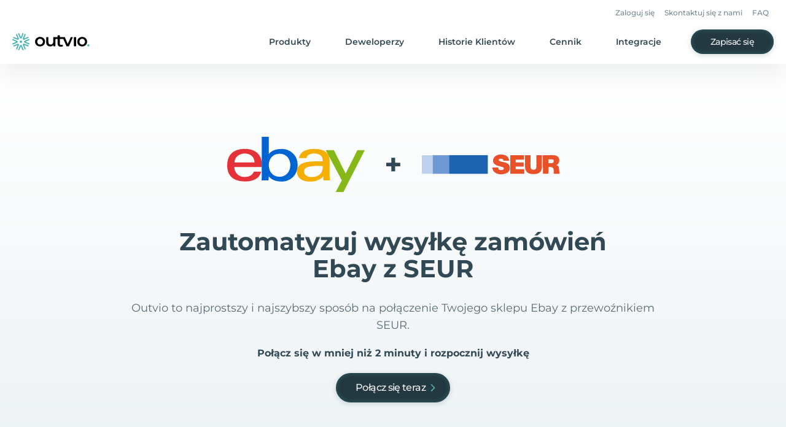

--- FILE ---
content_type: text/html
request_url: https://outvio.com/pl/integrations/ebay-seur/
body_size: 421169
content:
<!DOCTYPE html><html lang="pl"><head><meta charSet="utf-8"/><meta http-equiv="x-ua-compatible" content="ie=edge"/><meta name="viewport" content="width=device-width, initial-scale=1, shrink-to-fit=no"/><meta name="generator" content="Gatsby 4.25.9"/><meta data-react-helmet="true" property="og:locale"/><meta data-react-helmet="true" property="og:locale:alternate" content="en_GB"/><meta data-react-helmet="true" property="og:locale:alternate" content="es_ES"/><meta data-react-helmet="true" property="og:locale:alternate"/><meta data-react-helmet="true" property="og:locale:alternate"/><meta data-react-helmet="true" name="robots" content="index, follow"/><meta data-react-helmet="true" property="og:url" content="https://outvio.com/pl/integrations/ebay-seur/"/><meta data-react-helmet="true" name="description" content="Połącz swój Ebay z SEUR w 2 minuty i rozpocznij od razu wysyłkę!"/><meta data-react-helmet="true" property="og:site_name" content="Outvio"/><meta data-react-helmet="true" property="og:title" content="Integracja Ebay z SEUR w 2 minuty"/><meta data-react-helmet="true" property="og:description" content="Połącz swój Ebay z SEUR w 2 minuty i rozpocznij od razu wysyłkę!"/><meta data-react-helmet="true" name="twitter:site" content="@outvio"/><meta data-react-helmet="true" name="twitter:card" content="summary"/><meta data-react-helmet="true" name="twitter:creator" content="@outvio"/><meta data-react-helmet="true" name="twitter:title" content="Integracja Ebay z SEUR w 2 minuty"/><meta data-react-helmet="true" name="twitter:description" content="Połącz swój Ebay z SEUR w 2 minuty i rozpocznij od razu wysyłkę!"/><meta data-react-helmet="true" property="og:type" content="website"/><style data-href="/styles.44495583337e4cd97649.css" data-identity="gatsby-global-css">/*! tailwindcss v2.2.19 | MIT License | https://tailwindcss.com *//*! modern-normalize v1.1.0 | MIT License | https://github.com/sindresorhus/modern-normalize */html{-webkit-text-size-adjust:100%;line-height:1.15;-moz-tab-size:4;-o-tab-size:4;tab-size:4}body{font-family:system-ui,-apple-system,Segoe UI,Roboto,Helvetica,Arial,sans-serif,Apple Color Emoji,Segoe UI Emoji;margin:0}hr{color:inherit;height:0}abbr[title]{-webkit-text-decoration:underline dotted;text-decoration:underline dotted}b,strong{font-weight:bolder}code,kbd,pre,samp{font-family:ui-monospace,SFMono-Regular,Consolas,Liberation Mono,Menlo,monospace;font-size:1em}small{font-size:80%}sub,sup{font-size:75%;line-height:0;position:relative;vertical-align:baseline}sub{bottom:-.25em}sup{top:-.5em}table{border-color:inherit;text-indent:0}button,input,optgroup,select,textarea{font-family:inherit;font-size:100%;line-height:1.15;margin:0}button,select{text-transform:none}[type=button],[type=reset],[type=submit],button{-webkit-appearance:button}::-moz-focus-inner{border-style:none;padding:0}:-moz-focusring{outline:1px dotted ButtonText}:-moz-ui-invalid{box-shadow:none}legend{padding:0}progress{vertical-align:baseline}::-webkit-inner-spin-button,::-webkit-outer-spin-button{height:auto}[type=search]{-webkit-appearance:textfield;outline-offset:-2px}::-webkit-search-decoration{-webkit-appearance:none}::-webkit-file-upload-button{-webkit-appearance:button;font:inherit}summary{display:list-item}blockquote,dd,dl,figure,h1,h2,h3,h4,h5,h6,hr,p,pre{margin:0}button{background-color:transparent;background-image:none}fieldset,ol,ul{margin:0;padding:0}ol,ul{list-style:none}html{font-family:ui-sans-serif,system-ui,-apple-system,BlinkMacSystemFont,Segoe UI,Roboto,Helvetica Neue,Arial,Noto Sans,sans-serif,Apple Color Emoji,Segoe UI Emoji,Segoe UI Symbol,Noto Color Emoji;line-height:1.5}body{font-family:inherit;line-height:inherit}*,:after,:before{border:0 solid;box-sizing:border-box}hr{border-top-width:1px}img{border-style:solid}textarea{resize:vertical}input::-moz-placeholder,textarea::-moz-placeholder{color:#9ca3af;opacity:1}input::placeholder,textarea::placeholder{color:#9ca3af;opacity:1}[role=button],button{cursor:pointer}:-moz-focusring{outline:auto}table{border-collapse:collapse}h1,h2,h3,h4,h5,h6{font-size:inherit;font-weight:inherit}a{color:inherit;text-decoration:inherit}button,input,optgroup,select,textarea{color:inherit;line-height:inherit;padding:0}code,kbd,pre,samp{font-family:ui-monospace,SFMono-Regular,Menlo,Monaco,Consolas,Liberation Mono,Courier New,monospace}audio,canvas,embed,iframe,img,object,svg,video{display:block;vertical-align:middle}img,video{height:auto;max-width:100%}[hidden]{display:none}*,:after,:before{--tw-translate-x:0;--tw-translate-y:0;--tw-rotate:0;--tw-skew-x:0;--tw-skew-y:0;--tw-scale-x:1;--tw-scale-y:1;--tw-transform:translateX(var(--tw-translate-x)) translateY(var(--tw-translate-y)) rotate(var(--tw-rotate)) skewX(var(--tw-skew-x)) skewY(var(--tw-skew-y)) scaleX(var(--tw-scale-x)) scaleY(var(--tw-scale-y));--tw-border-opacity:1;--tw-ring-inset:var(--tw-empty,/*!*/ /*!*/);--tw-ring-offset-width:0px;--tw-ring-offset-color:#fff;--tw-ring-color:rgba(59,130,246,.5);--tw-ring-offset-shadow:0 0 #0000;--tw-ring-shadow:0 0 #0000;--tw-shadow:0 0 #0000;--tw-blur:var(--tw-empty,/*!*/ /*!*/);--tw-brightness:var(--tw-empty,/*!*/ /*!*/);--tw-contrast:var(--tw-empty,/*!*/ /*!*/);--tw-grayscale:var(--tw-empty,/*!*/ /*!*/);--tw-hue-rotate:var(--tw-empty,/*!*/ /*!*/);--tw-invert:var(--tw-empty,/*!*/ /*!*/);--tw-saturate:var(--tw-empty,/*!*/ /*!*/);--tw-sepia:var(--tw-empty,/*!*/ /*!*/);--tw-drop-shadow:var(--tw-empty,/*!*/ /*!*/);--tw-filter:var(--tw-blur) var(--tw-brightness) var(--tw-contrast) var(--tw-grayscale) var(--tw-hue-rotate) var(--tw-invert) var(--tw-saturate) var(--tw-sepia) var(--tw-drop-shadow);--tw-backdrop-blur:var(--tw-empty,/*!*/ /*!*/);--tw-backdrop-brightness:var(--tw-empty,/*!*/ /*!*/);--tw-backdrop-contrast:var(--tw-empty,/*!*/ /*!*/);--tw-backdrop-grayscale:var(--tw-empty,/*!*/ /*!*/);--tw-backdrop-hue-rotate:var(--tw-empty,/*!*/ /*!*/);--tw-backdrop-invert:var(--tw-empty,/*!*/ /*!*/);--tw-backdrop-opacity:var(--tw-empty,/*!*/ /*!*/);--tw-backdrop-saturate:var(--tw-empty,/*!*/ /*!*/);--tw-backdrop-sepia:var(--tw-empty,/*!*/ /*!*/);--tw-backdrop-filter:var(--tw-backdrop-blur) var(--tw-backdrop-brightness) var(--tw-backdrop-contrast) var(--tw-backdrop-grayscale) var(--tw-backdrop-hue-rotate) var(--tw-backdrop-invert) var(--tw-backdrop-opacity) var(--tw-backdrop-saturate) var(--tw-backdrop-sepia);border-color:rgba(229,231,235,var(--tw-border-opacity))}input::-moz-placeholder,textarea::-moz-placeholder{color:#233841;opacity:.3}input::placeholder,textarea::placeholder{color:#233841;opacity:.3}.new-checkbox{align-items:center;display:flex;justify-content:flex-start;width:100%}.new-checkbox>input{display:none}.new-checkbox>label>span:first-child{cursor:pointer;font-size:1.5rem;line-height:2rem;margin-right:.625rem}.new-checkbox>label>span:last-child{font-size:.875rem;line-height:1.25rem}.new-checkbox>label{align-items:center;cursor:pointer;display:flex;font-size:12px;justify-content:flex-start;line-height:14px;-webkit-user-select:none;-moz-user-select:none;user-select:none}.input-opacity-placeholder::-webkit-input-placeholder,.input-opacity-placeholder::placeholder{color:#233841;font-weight:400;opacity:.3}.container{width:100%}.\!container{width:100%!important}@media (min-width:640px){.container{max-width:640px}.\!container{max-width:640px!important}}@media (min-width:768px){.container{max-width:768px}.\!container{max-width:768px!important}}@media (min-width:1024px){.container{max-width:1024px}.\!container{max-width:1024px!important}}@media (min-width:1280px){.container{max-width:1280px}.\!container{max-width:1280px!important}}@media (min-width:1440px){.container{max-width:1440px}.\!container{max-width:1440px!important}}@media (min-width:1536px){.container{max-width:1536px}.\!container{max-width:1536px!important}}.aspect-w-1,.aspect-w-10,.aspect-w-11,.aspect-w-12,.aspect-w-13,.aspect-w-14,.aspect-w-15,.aspect-w-16,.aspect-w-2,.aspect-w-3,.aspect-w-4,.aspect-w-5,.aspect-w-6,.aspect-w-7,.aspect-w-8,.aspect-w-9{padding-bottom:calc(var(--tw-aspect-h)/var(--tw-aspect-w)*100%);position:relative}.aspect-w-10>*,.aspect-w-11>*,.aspect-w-12>*,.aspect-w-13>*,.aspect-w-14>*,.aspect-w-15>*,.aspect-w-16>*,.aspect-w-1>*,.aspect-w-2>*,.aspect-w-3>*,.aspect-w-4>*,.aspect-w-5>*,.aspect-w-6>*,.aspect-w-7>*,.aspect-w-8>*,.aspect-w-9>*{bottom:0;height:100%;left:0;position:absolute;right:0;top:0;width:100%}.aspect-w-1{--tw-aspect-w:1}.aspect-w-4{--tw-aspect-w:4}.aspect-h-1{--tw-aspect-h:1}.aspect-h-3{--tw-aspect-h:3}.prose{color:#314955;max-width:65ch}.prose [class~=lead]{color:#4b5563;font-size:1.25em;line-height:1.6;margin-bottom:1.2em;margin-top:1.2em}.prose a{color:#4bb4b3;font-weight:600;text-decoration:none}.prose a span{font-weight:600!important}.prose a:hover{text-decoration:underline}.prose strong{color:#111827;font-weight:600}.prose ol[type=A]{--list-counter-style:upper-alpha}.prose ol[type=a]{--list-counter-style:lower-alpha}.prose ol[type=A s]{--list-counter-style:upper-alpha}.prose ol[type=a s]{--list-counter-style:lower-alpha}.prose ol[type=I]{--list-counter-style:upper-roman}.prose ol[type=i]{--list-counter-style:lower-roman}.prose ol[type=I s]{--list-counter-style:upper-roman}.prose ol[type=i s]{--list-counter-style:lower-roman}.prose ol[type="1"]{--list-counter-style:decimal}.prose ol>li{padding-left:1.75em;position:relative}.prose ol>li:before{color:#6b7280;content:counter(list-item,var(--list-counter-style,decimal)) ".";font-weight:400;left:0;position:absolute}.prose ul>li{padding-left:1.75em;position:relative}.prose ul>li:before{background-color:#d1d5db;border-radius:50%;content:"";height:.375em;left:.25em;position:absolute;top:.6875em;width:.375em}.prose hr{border-color:#e5e7eb;border-top-width:1px;margin-bottom:3em;margin-top:3em}.prose blockquote{border-left-color:#e5e7eb;border-left-width:.25rem;color:#111827;font-style:italic;font-weight:500;margin-bottom:1.6em;margin-top:1.6em;padding-left:1em;quotes:"\201C""\201D""\2018""\2019"}.prose blockquote p:first-of-type:before{content:open-quote}.prose blockquote p:last-of-type:after{content:close-quote}.prose h1{color:#111827;font-size:2.25em;font-weight:800;line-height:1.1111111;margin-bottom:.8888889em;margin-top:0}.prose h2{color:#314955;font-size:28px!important;font-weight:600;line-height:36px;margin-bottom:1em;margin-top:2em}.prose h3{color:#314955;font-size:20px!important;font-weight:700;line-height:28px;margin-bottom:.6em;margin-top:1.6em}.prose h4{color:#111827;font-weight:600;line-height:1.5;margin-bottom:.5em;margin-top:1.5em}.prose figure figcaption{color:#6b7280;font-size:.875em;line-height:1.4285714;margin-top:.8571429em}.prose code{color:#111827;font-size:.875em;font-weight:600}.prose code:after,.prose code:before{content:"`"}.prose a code{color:#111827}.prose pre{background-color:#1f2937;border-radius:.375rem;color:#e5e7eb;font-size:.875em;line-height:1.7142857;margin-bottom:1.7142857em;margin-top:1.7142857em;overflow-x:auto;padding:.8571429em 1.1428571em}.prose pre code{background-color:transparent;border-radius:0;border-width:0;color:inherit;font-family:inherit;font-size:inherit;font-weight:400;line-height:inherit;padding:0}.prose pre code:after,.prose pre code:before{content:none}.prose table{font-size:.875em;line-height:1.7142857;margin-bottom:2em;margin-top:2em;table-layout:auto;text-align:left;width:100%}.prose thead{border-bottom-color:#d1d5db;border-bottom-width:1px;color:#111827;font-weight:600}.prose thead th{padding-bottom:.5714286em;padding-left:.5714286em;padding-right:.5714286em;vertical-align:bottom}.prose tbody tr{border-bottom-color:#e5e7eb;border-bottom-width:1px}.prose tbody tr:last-child{border-bottom-width:0}.prose tbody td{padding:.5714286em;vertical-align:top}.prose{font-size:1rem;line-height:1.75}.prose p{margin-bottom:1.25em;margin-top:1.25em}.prose figure,.prose img,.prose video{margin-bottom:2em;margin-top:2em}.prose figure>*{margin-bottom:0;margin-top:0}.prose h2 code{font-size:.875em}.prose h3 code{font-size:.9em}.prose ol,.prose ul{margin-bottom:1.25em;margin-top:1.25em}.prose li{margin-bottom:.5em;margin-top:.5em}.prose>ul>li p{margin-bottom:.75em;margin-top:.75em}.prose>ul>li>:first-child{margin-top:1.25em}.prose>ul>li>:last-child{margin-bottom:1.25em}.prose>ol>li>:first-child{margin-top:1.25em}.prose>ol>li>:last-child{margin-bottom:1.25em}.prose ol ol,.prose ol ul,.prose ul ol,.prose ul ul{margin-bottom:.75em;margin-top:.75em}.prose h2+*,.prose h3+*,.prose h4+*,.prose hr+*{margin-top:0}.prose thead th:first-child{padding-left:0}.prose thead th:last-child{padding-right:0}.prose tbody td:first-child{padding-left:0}.prose tbody td:last-child{padding-right:0}.prose>:first-child{margin-top:0}.prose>:last-child{margin-bottom:0}.prose{font-family:Montserrat,ui-sans-serif,system-ui,-apple-system,BlinkMacSystemFont,Segoe UI,Roboto,Helvetica Neue,Arial,Noto Sans,sans-serif,Apple Color Emoji,Segoe UI Emoji,Segoe UI Symbol,Noto Color Emoji}.sr-only{clip:rect(0,0,0,0);border-width:0;height:1px;margin:-1px;overflow:hidden;padding:0;position:absolute;white-space:nowrap;width:1px}.pointer-events-none{pointer-events:none}.visible{visibility:visible}.invisible{visibility:hidden}.static{position:static}.fixed{position:fixed}.absolute{position:absolute}.relative{position:relative}.sticky{position:sticky}.inset-0{bottom:0;top:0}.inset-0,.inset-x-0{left:0;right:0}.left-0{left:0}.top-0{top:0}.top-1\/2{top:50%}.left-1\/2{left:50%}.bottom-\[20\%\]{bottom:20%}.left-\[7\.2\%\]{left:7.2%}.top-1\/4{top:25%}.right-0{right:0}.left-2{left:.5rem}.bottom-11{bottom:2.75rem}.top-11{top:2.75rem}.bottom-0{bottom:0}.right-6{right:1.5rem}.top-\[104px\]{top:104px}.top-16{top:4rem}.top-2{top:.5rem}.right-24{right:6rem}.right-8{right:2rem}.-top-7{top:-1.75rem}.top-\[100dvh\]{top:100dvh}.top-4{top:1rem}.-top-2{top:-.5rem}.left-7{left:1.75rem}.top-\[208px\]{top:208px}.left-2\/4{left:50%}.-bottom-4{bottom:-1rem}.top-full{top:100%}.top-6{top:1.5rem}.right-12{right:3rem}.right-4{right:1rem}.left-\[4px\]{left:4px}.bottom-6{bottom:1.5rem}.-bottom-12{bottom:-3rem}.-left-14{left:-3.5rem}.-left-40{left:-10rem}.z-10{z-index:10}.z-\[999\]{z-index:999}.z-1{z-index:1}.z-50{z-index:50}.z-0{z-index:0}.z-2{z-index:2}.z-\[48\]{z-index:48}.z-3{z-index:3}.z-\[3147483000\]{z-index:3147483000}.order-first{order:-9999}.col-span-2{grid-column:span 2/span 2}.col-span-4{grid-column:span 4/span 4}.col-span-1{grid-column:span 1/span 1}.col-start-1{grid-column-start:1}.m-auto{margin:auto}.m-1\.5{margin:.375rem}.m-1{margin:.25rem}.\!m-auto{margin:auto!important}.m-0{margin:0}.m-\[2px\]{margin:2px}.mx-auto{margin-left:auto;margin-right:auto}.mx-8{margin-left:2rem;margin-right:2rem}.mx-0\.5{margin-left:.125rem;margin-right:.125rem}.mx-0{margin-left:0;margin-right:0}.mx-4{margin-left:1rem;margin-right:1rem}.my-10{margin-bottom:2.5rem;margin-top:2.5rem}.\!mx-auto{margin-left:auto!important;margin-right:auto!important}.mx-6{margin-left:1.5rem;margin-right:1.5rem}.my-8{margin-bottom:2rem;margin-top:2rem}.mx-3{margin-left:.75rem;margin-right:.75rem}.mx-\[-24px\]{margin-left:-24px;margin-right:-24px}.my-\[56px\]{margin-bottom:56px;margin-top:56px}.\!my-0{margin-bottom:0!important;margin-top:0!important}.my-14{margin-bottom:3.5rem;margin-top:3.5rem}.-mx-2{margin-left:-.5rem;margin-right:-.5rem}.my-12{margin-bottom:3rem;margin-top:3rem}.my-\[52px\]{margin-bottom:52px;margin-top:52px}.my-4{margin-bottom:1rem;margin-top:1rem}.my-0{margin-bottom:0;margin-top:0}.my-16{margin-bottom:4rem;margin-top:4rem}.my-\[28px\]{margin-bottom:28px;margin-top:28px}.mt-4{margin-top:1rem}.mb-10{margin-bottom:2.5rem}.-mt-28{margin-top:-7rem}.mt-2{margin-top:.5rem}.mt-6{margin-top:1.5rem}.mt-16{margin-top:4rem}.mt-8{margin-top:2rem}.ml-3{margin-left:.75rem}.mt-3{margin-top:.75rem}.mr-2{margin-right:.5rem}.mt-\[6px\]{margin-top:6px}.-mr-10{margin-right:-2.5rem}.mb-3\.5{margin-bottom:.875rem}.mb-3{margin-bottom:.75rem}.mt-3\.5{margin-top:.875rem}.mt-10{margin-top:2.5rem}.mt-12{margin-top:3rem}.mt-9{margin-top:2.25rem}.ml-1{margin-left:.25rem}.mt-1{margin-top:.25rem}.mb-4{margin-bottom:1rem}.mb-12{margin-bottom:3rem}.mb-20{margin-bottom:5rem}.ml-4{margin-left:1rem}.mb-6{margin-bottom:1.5rem}.mt-0\.5{margin-top:.125rem}.mt-0{margin-top:0}.mt-11{margin-top:2.75rem}.-ml-3{margin-left:-.75rem}.mb-\[56px\]{margin-bottom:56px}.mr-6{margin-right:1.5rem}.-mt-10{margin-top:-2.5rem}.mt-20{margin-top:5rem}.\!mr-auto{margin-right:auto!important}.mb-7{margin-bottom:1.75rem}.mb-8{margin-bottom:2rem}.mt-7{margin-top:1.75rem}.mt-18{margin-top:4.5rem}.mt-5{margin-top:1.25rem}.\!mt-0{margin-top:0!important}.ml-2{margin-left:.5rem}.mb-5{margin-bottom:1.25rem}.mt-\[31px\]{margin-top:31px}.mt-\[2px\]{margin-top:2px}.mt-\[43px\]{margin-top:43px}.mb-\[48px\]{margin-bottom:48px}.mb-\[64px\]{margin-bottom:64px}.mb-\[24px\]{margin-bottom:24px}.mb-2{margin-bottom:.5rem}.mb-\[6px\]{margin-bottom:6px}.mt-1\.5{margin-top:.375rem}.mr-4{margin-right:1rem}.mr-3{margin-right:.75rem}.ml-auto{margin-left:auto}.mb-\[12px\]{margin-bottom:12px}.mt-\[40px\]{margin-top:40px}.mt-\[32px\]{margin-top:32px}.\!mb-8{margin-bottom:2rem!important}.mb-16{margin-bottom:4rem}.ml-0{margin-left:0}.ml-8{margin-left:2rem}.mt-\[36px\]{margin-top:36px}.mr-\[48px\]{margin-right:48px}.ml-\[48px\]{margin-left:48px}.ml-6{margin-left:1.5rem}.mt-22{margin-top:5.5rem}.mb-18{margin-bottom:4.5rem}.ml-12{margin-left:3rem}.mt-14{margin-top:3.5rem}.mt-\[80px\]{margin-top:80px}.mt-\[48px\]{margin-top:48px}.-mt-2{margin-top:-.5rem}.mb-0{margin-bottom:0}.mb-9{margin-bottom:2.25rem}.-mb-9{margin-bottom:-2.25rem}.\!mt-3{margin-top:.75rem!important}.\!mb-3{margin-bottom:.75rem!important}.-ml-5{margin-left:-1.25rem}.mr-auto{margin-right:auto}.mr-14{margin-right:3.5rem}.mt-\[76px\]{margin-top:76px}.mt-\[-98px\]{margin-top:-98px}.mb-1{margin-bottom:.25rem}.ml-0\.5{margin-left:.125rem}.-mt-1{margin-top:-.25rem}.mt-28{margin-top:7rem}.mb-14{margin-bottom:3.5rem}.mt-\[-50\%\]{margin-top:-50%}.mb-\[40px\]{margin-bottom:40px}.mr-\[30px\]{margin-right:30px}.mt-\[14px\]{margin-top:14px}.mt-\[24px\]{margin-top:24px}.mr-7{margin-right:1.75rem}.mt-\[3px\]{margin-top:3px}.mt-24{margin-top:6rem}.mb-26{margin-bottom:6.5rem}.block{display:block}.inline-block{display:inline-block}.\!inline-block{display:inline-block!important}.inline{display:inline}.flex{display:flex}.inline-flex{display:inline-flex}.table{display:table}.grid{display:grid}.contents{display:contents}.hidden{display:none}.h-full{height:100%}.h-12{height:3rem}.h-22{height:5.5rem}.h-\[2px\]{height:2px}.h-\[56px\]{height:56px}.h-16{height:4rem}.h-8{height:2rem}.h-\[40px\]{height:40px}.h-7{height:1.75rem}.h-px{height:1px}.h-6{height:1.5rem}.h-\[80\%\]{height:80%}.h-18{height:4.5rem}.h-23{height:5.75rem}.h-screen{height:100vh}.h-48{height:12rem}.h-40{height:10rem}.h-2{height:.5rem}.h-\[100dvh\]{height:100dvh}.h-\[1px\]{height:1px}.h-25{height:6.25rem}.h-\[70px\]{height:70px}.h-\[50px\]{height:50px}.h-\[140px\]{height:140px}.h-\[150px\]{height:150px}.h-0{height:0}.h-\[208px\]{height:208px}.h-\[127px\]{height:127px}.h-auto{height:auto}.h-\[128px\]{height:128px}.h-4{height:1rem}.h-9{height:2.25rem}.h-\[28px\]{height:28px}.h-\[22px\]{height:22px}.h-\[calc\(100\%\+14px\)\]{height:calc(100% + 14px)}.h-14{height:3.5rem}.h-\[64px\]{height:64px}.h-10{height:2.5rem}.h-\[27px\]{height:27px}.h-\[48px\]{height:48px}.h-\[42px\]{height:42px}.h-\[80px\]{height:80px}.h-\[404px\]{height:404px}.h-\[450px\]{height:450px}.h-\[432px\]{height:432px}.h-32{height:8rem}.h-29{height:7.25rem}.h-1{height:.25rem}.h-\[47px\]{height:47px}.h-\[104px\]{height:104px}.h-5{height:1.25rem}.h-\[52px\]{height:52px}.h-\[39px\]{height:39px}.h-\[5px\]{height:5px}.h-\[400px\]{height:400px}.h-1\/2{height:50%}.h-\[350px\]{height:350px}.h-\[298px\]{height:298px}.h-\[202px\]{height:202px}.h-\[226px\]{height:226px}.h-\[12px\]{height:12px}.h-\[332px\]{height:332px}.max-h-\[683px\]{max-height:683px}.max-h-\[50px\]{max-height:50px}.max-h-\[340px\]{max-height:340px}.max-h-\[350px\]{max-height:350px}.max-h-\[calc\(50dvh-56px\)\]{max-height:calc(50dvh - 56px)}.max-h-4{max-height:1rem}.max-h-6{max-height:1.5rem}.max-h-\[300px\]{max-height:300px}.max-h-60{max-height:15rem}.max-h-0{max-height:0}.max-h-\[100px\]{max-height:100px}.max-h-\[472px\]{max-height:472px}.max-h-\[100dvh\]{max-height:100dvh}.min-h-\[1px\]{min-height:1px}.min-h-\[100dvh\]{min-height:100dvh}.min-h-\[88px\]{min-height:88px}.min-h-\[68px\]{min-height:68px}.min-h-screen{min-height:100vh}.min-h-\[140px\]{min-height:140px}.min-h-\[351px\]{min-height:351px}.min-h-\[36px\]{min-height:36px}.min-h-\[40px\]{min-height:40px}.w-screen{width:100vw}.w-\[1464px\]{width:1464px}.w-full{width:100%}.w-10{width:2.5rem}.w-auto{width:auto}.w-\[43\.68\%\]{width:43.68%}.w-\[39\%\]{width:39%}.w-12{width:3rem}.w-\[90\%\]{width:90%}.w-\[340px\]{width:340px}.w-48{width:12rem}.w-1\/2{width:50%}.w-0{width:0}.w-2{width:.5rem}.w-14{width:3.5rem}.w-\[200\%\]{width:200%}.w-\[410px\]{width:410px}.w-40{width:10rem}.w-\[80px\]{width:80px}.w-45{width:11.25rem}.w-25{width:6.25rem}.w-10\/12{width:83.333333%}.w-px{width:1px}.w-\[140px\]{width:140px}.w-4{width:1rem}.w-9{width:2.25rem}.w-6{width:1.5rem}.w-\[28px\]{width:28px}.w-\[22px\]{width:22px}.w-\[363px\]{width:363px}.w-\[64px\]{width:64px}.w-5{width:1.25rem}.w-8{width:2rem}.w-\[80\%\]{width:80%}.w-\[calc\(100vw-48px\)\]{width:calc(100vw - 48px)}.w-\[56px\]{width:56px}.w-\[129\%\]{width:129%}.w-min{width:-moz-min-content;width:min-content}.w-\[2px\]{width:2px}.w-44{width:11rem}.w-\[70\%\]{width:70%}.w-\[130vw\]{width:130vw}.w-\[270px\]{width:270px}.w-\[432px\]{width:432px}.w-\[24px\]{width:24px}.w-\[134px\]{width:134px}.w-\[104px\]{width:104px}.w-\[153px\]{width:153px}.w-\[204px\]{width:204px}.w-\[calc\(100vw-16px\)\]{width:calc(100vw - 16px)}.w-\[186px\]{width:186px}.w-\[244px\]{width:244px}.w-\[187px\]{width:187px}.w-\[223px\]{width:223px}.w-\[423px\]{width:423px}.w-\[130px\]{width:130px}.w-\[225px\]{width:225px}.w-\[220px\]{width:220px}.w-\[405px\]{width:405px}.w-\[180px\]{width:180px}.w-\[205px\]{width:205px}.w-\[230px\]{width:230px}.w-\[492px\]{width:492px}.w-\[452px\]{width:452px}.w-\[52px\]{width:52px}.w-\[5px\]{width:5px}.w-\[calc\(100\%-8px\)\]{width:calc(100% - 8px)}.w-18{width:4.5rem}.w-\[900px\]{width:900px}.w-\[83px\]{width:83px}.w-\[279px\]{width:279px}.w-\[88px\]{width:88px}.min-w-\[300px\]{min-width:300px}.min-w-\[80px\]{min-width:80px}.min-w-\[192px\]{min-width:192px}.min-w-\[4px\]{min-width:4px}.min-w-full{min-width:100%}.min-w-\[600px\]{min-width:600px}.min-w-\[320px\]{min-width:320px}.min-w-\[180px\]{min-width:180px}.min-w-\[145px\]{min-width:145px}.max-w-\[816px\]{max-width:816px}.max-w-\[1000px\]{max-width:1000px}.max-w-4xl{max-width:56rem}.max-w-7xl{max-width:77.5rem}.max-w-\[60rem\]{max-width:60rem}.max-w-\[180px\]{max-width:180px}.max-w-\[225px\]{max-width:225px}.max-w-lg{max-width:32rem}.max-w-3xl{max-width:48rem}.max-w-\[680px\]{max-width:680px}.max-w-\[400px\]{max-width:400px}.max-w-2xl{max-width:42rem}.max-w-\[976px\]{max-width:976px}.max-w-\[523px\]{max-width:523px}.max-w-\[784px\]{max-width:784px}.max-w-\[792px\]{max-width:792px}.max-w-6xl{max-width:72rem}.max-w-\[634px\]{max-width:634px}.max-w-\[656px\]{max-width:656px}.max-w-\[110px\]{max-width:110px}.max-w-none{max-width:none}.max-w-\[470px\]{max-width:470px}.max-w-\[460px\]{max-width:460px}.max-w-full{max-width:100%}.max-w-8xl{max-width:88.57rem}.max-w-\[484px\]{max-width:484px}.max-w-\[370px\]{max-width:370px}.max-w-\[200\%\]{max-width:200%}.max-w-\[150\%\]{max-width:150%}.max-w-\[1080px\]{max-width:1080px}.max-w-5xl{max-width:64rem}.max-w-\[600px\]{max-width:600px}.max-w-\[764px\]{max-width:764px}.max-w-\[530px\]{max-width:530px}.max-w-\[350px\]{max-width:350px}.max-w-\[394px\]{max-width:394px}.max-w-\[300px\]{max-width:300px}.max-w-\[320px\]{max-width:320px}.flex-1{flex:1 1 0%}.flex-none{flex:none}.flex-shrink-0{flex-shrink:0}.border-collapse{border-collapse:collapse}.origin-top-right{transform-origin:top right}.-translate-y-1\/2{--tw-translate-y:-50%;transform:var(--tw-transform)}.-translate-x-1\/2{--tw-translate-x:-50%;transform:var(--tw-transform)}.translate-y-\[calc\(100\%-56px\)\]{--tw-translate-y:calc(100% - 56px);transform:var(--tw-transform)}.translate-y-0{--tw-translate-y:0px;transform:var(--tw-transform)}.translate-y-\[14px\]{--tw-translate-y:14px;transform:var(--tw-transform)}.translate-y-\[-100\%\]{--tw-translate-y:-100%;transform:var(--tw-transform)}.-translate-y-1{--tw-translate-y:-0.25rem;transform:var(--tw-transform)}.translate-y-1{--tw-translate-y:0.25rem;transform:var(--tw-transform)}.translate-x-\[-15\%\]{--tw-translate-x:-15%;transform:var(--tw-transform)}.translate-x-full{--tw-translate-x:100%;transform:var(--tw-transform)}.translate-x-0{--tw-translate-x:0px;transform:var(--tw-transform)}.-translate-x-2\/4{--tw-translate-x:-50%;transform:var(--tw-transform)}.translate-x-\[550px\]{--tw-translate-x:550px;transform:var(--tw-transform)}.translate-y-\[150px\]{--tw-translate-y:150px;transform:var(--tw-transform)}.rotate-180{--tw-rotate:180deg}.rotate-0,.rotate-180{transform:var(--tw-transform)}.rotate-0{--tw-rotate:0deg}.rotate-\[-90deg\]{--tw-rotate:-90deg;transform:var(--tw-transform)}.rotate-90,.rotate-\[90deg\]{--tw-rotate:90deg;transform:var(--tw-transform)}.-rotate-90{--tw-rotate:-90deg}.-rotate-90,.scale-0{transform:var(--tw-transform)}.scale-0{--tw-scale-x:0;--tw-scale-y:0}.scale-100{--tw-scale-x:1;--tw-scale-y:1}.scale-100,.scale-\[1\.1\]{transform:var(--tw-transform)}.scale-\[1\.1\]{--tw-scale-x:1.1;--tw-scale-y:1.1}.scale-85{--tw-scale-x:0.85;--tw-scale-y:0.85}.scale-85,.scale-\[1\.85\]{transform:var(--tw-transform)}.scale-\[1\.85\]{--tw-scale-x:1.85;--tw-scale-y:1.85}.scale-\[3\.4\]{--tw-scale-x:3.4;--tw-scale-y:3.4}.scale-\[1\],.scale-\[3\.4\]{transform:var(--tw-transform)}.scale-\[1\]{--tw-scale-x:1;--tw-scale-y:1}.scale-125{--tw-scale-x:1.25;--tw-scale-y:1.25}.scale-125,.scale-95{transform:var(--tw-transform)}.scale-95{--tw-scale-x:.95;--tw-scale-y:.95}.scale-150{--tw-scale-x:1.5;--tw-scale-y:1.5}.scale-150,.scale-\[0\.75\]{transform:var(--tw-transform)}.scale-\[0\.75\]{--tw-scale-x:0.75;--tw-scale-y:0.75}.scale-\[1\.54\]{--tw-scale-x:1.54;--tw-scale-y:1.54;transform:var(--tw-transform)}.scale-\[0\.7\]{--tw-scale-x:0.7;--tw-scale-y:0.7}.scale-\[0\.7\],.scale-y-0{transform:var(--tw-transform)}.scale-y-0{--tw-scale-y:0}.scale-y-100{--tw-scale-y:1}.scale-y-100,.transform{transform:var(--tw-transform)}.cursor-pointer{cursor:pointer}.cursor-default{cursor:default}.cursor-not-allowed{cursor:not-allowed}.select-none{-webkit-user-select:none;-moz-user-select:none;user-select:none}.resize{resize:both}.list-inside{list-style-position:inside}.list-disc{list-style-type:disc}.list-decimal{list-style-type:decimal}.list-none{list-style-type:none}.grid-flow-col{grid-auto-flow:column}.grid-cols-2{grid-template-columns:repeat(2,minmax(0,1fr))}.grid-cols-6{grid-template-columns:repeat(6,minmax(0,1fr))}.grid-cols-4{grid-template-columns:repeat(4,minmax(0,1fr))}.grid-cols-1{grid-template-columns:repeat(1,minmax(0,1fr))}.grid-rows-2{grid-template-rows:repeat(2,minmax(0,1fr))}.flex-row{flex-direction:row}.flex-col{flex-direction:column}.flex-col-reverse{flex-direction:column-reverse}.flex-wrap{flex-wrap:wrap}.content-center{align-content:center}.content-start{align-content:flex-start}.items-start{align-items:flex-start}.items-end{align-items:flex-end}.items-center{align-items:center}.items-stretch{align-items:stretch}.justify-start{justify-content:flex-start}.justify-end{justify-content:flex-end}.justify-center{justify-content:center}.justify-between{justify-content:space-between}.justify-around{justify-content:space-around}.justify-items-start{justify-items:start}.justify-items-center{justify-items:center}.gap-16{gap:4rem}.gap-1{gap:.25rem}.gap-2{gap:.5rem}.gap-14{gap:3.5rem}.gap-12{gap:3rem}.gap-8{gap:2rem}.gap-6{gap:1.5rem}.gap-\[48px\]{gap:48px}.gap-\[3px\]{gap:3px}.gap-\[6px\]{gap:6px}.gap-4{gap:1rem}.gap-24{gap:6rem}.gap-20{gap:5rem}.gap-\[87px\]{gap:87px}.gap-\[4px\]{gap:4px}.gap-10{gap:2.5rem}.gap-x-8{-moz-column-gap:2rem;column-gap:2rem}.gap-y-12{row-gap:3rem}.gap-x-6{-moz-column-gap:1.5rem;column-gap:1.5rem}.gap-x-20{-moz-column-gap:5rem;column-gap:5rem}.gap-x-10{-moz-column-gap:2.5rem;column-gap:2.5rem}.gap-x-12{-moz-column-gap:3rem;column-gap:3rem}.gap-x-0{-moz-column-gap:0;column-gap:0}.gap-y-11{row-gap:2.75rem}.gap-y-\[80px\]{row-gap:80px}.gap-y-\[87px\]{row-gap:87px}.gap-y-8{row-gap:2rem}.gap-x-4{-moz-column-gap:1rem;column-gap:1rem}.gap-y-10{row-gap:2.5rem}.gap-x-16{-moz-column-gap:4rem;column-gap:4rem}.gap-y-14{row-gap:3.5rem}.gap-y-5{row-gap:1.25rem}.gap-y-6{row-gap:1.5rem}.gap-x-\[50px\]{-moz-column-gap:50px;column-gap:50px}.gap-y-\[40px\]{row-gap:40px}.gap-y-\[56px\]{row-gap:56px}.gap-x-3{-moz-column-gap:.75rem;column-gap:.75rem}.gap-y-2{row-gap:.5rem}.space-y-14>:not([hidden])~:not([hidden]){--tw-space-y-reverse:0;margin-bottom:calc(3.5rem*var(--tw-space-y-reverse));margin-top:calc(3.5rem*(1 - var(--tw-space-y-reverse)))}.space-y-3>:not([hidden])~:not([hidden]){--tw-space-y-reverse:0;margin-bottom:calc(.75rem*var(--tw-space-y-reverse));margin-top:calc(.75rem*(1 - var(--tw-space-y-reverse)))}.space-y-2>:not([hidden])~:not([hidden]){--tw-space-y-reverse:0;margin-bottom:calc(.5rem*var(--tw-space-y-reverse));margin-top:calc(.5rem*(1 - var(--tw-space-y-reverse)))}.space-y-9>:not([hidden])~:not([hidden]){--tw-space-y-reverse:0;margin-bottom:calc(2.25rem*var(--tw-space-y-reverse));margin-top:calc(2.25rem*(1 - var(--tw-space-y-reverse)))}.space-x-1>:not([hidden])~:not([hidden]){--tw-space-x-reverse:0;margin-left:calc(.25rem*(1 - var(--tw-space-x-reverse)));margin-right:calc(.25rem*var(--tw-space-x-reverse))}.space-x-6>:not([hidden])~:not([hidden]){--tw-space-x-reverse:0;margin-left:calc(1.5rem*(1 - var(--tw-space-x-reverse)));margin-right:calc(1.5rem*var(--tw-space-x-reverse))}.\!space-y-4>:not([hidden])~:not([hidden]){--tw-space-y-reverse:0!important;margin-bottom:calc(1rem*var(--tw-space-y-reverse))!important;margin-top:calc(1rem*(1 - var(--tw-space-y-reverse)))!important}.space-y-1>:not([hidden])~:not([hidden]){--tw-space-y-reverse:0;margin-bottom:calc(.25rem*var(--tw-space-y-reverse));margin-top:calc(.25rem*(1 - var(--tw-space-y-reverse)))}.space-x-3>:not([hidden])~:not([hidden]){--tw-space-x-reverse:0;margin-left:calc(.75rem*(1 - var(--tw-space-x-reverse)));margin-right:calc(.75rem*var(--tw-space-x-reverse))}.space-x-4>:not([hidden])~:not([hidden]){--tw-space-x-reverse:0;margin-left:calc(1rem*(1 - var(--tw-space-x-reverse)));margin-right:calc(1rem*var(--tw-space-x-reverse))}.space-y-4>:not([hidden])~:not([hidden]){--tw-space-y-reverse:0;margin-bottom:calc(1rem*var(--tw-space-y-reverse));margin-top:calc(1rem*(1 - var(--tw-space-y-reverse)))}.space-x-8>:not([hidden])~:not([hidden]){--tw-space-x-reverse:0;margin-left:calc(2rem*(1 - var(--tw-space-x-reverse)));margin-right:calc(2rem*var(--tw-space-x-reverse))}.space-x-2>:not([hidden])~:not([hidden]){--tw-space-x-reverse:0;margin-left:calc(.5rem*(1 - var(--tw-space-x-reverse)));margin-right:calc(.5rem*var(--tw-space-x-reverse))}.self-start{align-self:flex-start}.self-end{align-self:flex-end}.overflow-auto{overflow:auto}.overflow-hidden{overflow:hidden}.overflow-visible{overflow:visible}.\!overflow-visible{overflow:visible!important}.overflow-x-auto{overflow-x:auto}.overflow-y-auto{overflow-y:auto}.overflow-x-hidden{overflow-x:hidden}.overflow-y-hidden{overflow-y:hidden}.overflow-y-scroll{overflow-y:scroll}.truncate{overflow:hidden;text-overflow:ellipsis}.truncate,.whitespace-nowrap{white-space:nowrap}.whitespace-pre-line{white-space:pre-line}.rounded-lg{border-radius:.5rem}.rounded{border-radius:.25rem}.rounded-2xl{border-radius:1rem}.rounded-3xl{border-radius:1.5rem}.\!rounded{border-radius:.25rem!important}.rounded-\[11\%\]{border-radius:11%}.rounded-full{border-radius:9999px}.rounded-sm{border-radius:.125rem}.rounded-md{border-radius:.375rem}.rounded-\[21px\]{border-radius:21px}.rounded-\[48px\]{border-radius:48px}.rounded-2\.5xl{border-radius:1.25rem}.rounded-\[28px\]{border-radius:28px}.rounded-\[24px\]{border-radius:24px}.\!rounded-none{border-radius:0!important}.rounded-\[22px\]{border-radius:22px}.rounded-\[14px\]{border-radius:14px}.rounded-l-full{border-bottom-left-radius:9999px;border-top-left-radius:9999px}.rounded-l-lg{border-bottom-left-radius:.5rem;border-top-left-radius:.5rem}.rounded-t-\[12px\]{border-top-left-radius:12px;border-top-right-radius:12px}.rounded-r-none{border-bottom-right-radius:0;border-top-right-radius:0}.rounded-l-\[14px\]{border-bottom-left-radius:14px;border-top-left-radius:14px}.rounded-r-\[2px\]{border-bottom-right-radius:2px;border-top-right-radius:2px}.rounded-l-none{border-bottom-left-radius:0;border-top-left-radius:0}.rounded-l-\[18px\]{border-bottom-left-radius:18px;border-top-left-radius:18px}.rounded-t-\[20px\]{border-top-left-radius:20px;border-top-right-radius:20px}.rounded-b-\[20px\]{border-bottom-left-radius:20px;border-bottom-right-radius:20px}.rounded-t-\[10px\]{border-top-left-radius:10px;border-top-right-radius:10px}.rounded-b-\[10px\]{border-bottom-left-radius:10px;border-bottom-right-radius:10px}.border{border-width:1px}.border-r,.border-r-\[1px\]{border-right-width:1px}.border-b-\[2px\]{border-bottom-width:2px}.border-t,.border-t-\[1px\]{border-top-width:1px}.border-l{border-left-width:1px}.border-b{border-bottom-width:1px}.border-solid{border-style:solid}.border-none{border-style:none}.border-white{--tw-border-opacity:1;border-color:rgba(255,255,255,var(--tw-border-opacity))}.border-secondary{--tw-border-opacity:1;border-color:rgba(22,58,74,var(--tw-border-opacity))}.border-purple-500{--tw-border-opacity:1;border-color:rgba(110,80,255,var(--tw-border-opacity))}.border-bBlue{--tw-border-opacity:1;border-color:rgba(219,227,230,var(--tw-border-opacity))}.border-blueGray-100{--tw-border-opacity:1;border-color:rgba(246,248,249,var(--tw-border-opacity))}.border-\[\#e0e4e6\]{--tw-border-opacity:1;border-color:rgba(224,228,230,var(--tw-border-opacity))}.border-\[\#384B53\]{--tw-border-opacity:1;border-color:rgba(56,75,83,var(--tw-border-opacity))}.border-blueGray{--tw-border-opacity:1;border-color:rgba(97,101,105,var(--tw-border-opacity))}.\!border-white{--tw-border-opacity:1!important;border-color:rgba(255,255,255,var(--tw-border-opacity))!important}.border-blueGray-200{--tw-border-opacity:1;border-color:rgba(238,243,245,var(--tw-border-opacity))}.border-blueGray-300{--tw-border-opacity:1;border-color:rgba(223,237,242,var(--tw-border-opacity))}.border-red-500{--tw-border-opacity:1;border-color:rgba(239,68,68,var(--tw-border-opacity))}.border-l-red-400{--tw-border-opacity:1;border-left-color:rgba(248,113,113,var(--tw-border-opacity))}.border-opacity-80{--tw-border-opacity:0.8}.border-opacity-20{--tw-border-opacity:0.2}.border-opacity-50{--tw-border-opacity:0.5}.\!border-opacity-20{--tw-border-opacity:0.2!important}.border-opacity-30{--tw-border-opacity:0.3}.bg-color2{--tw-bg-opacity:1;background-color:rgba(237,241,242,var(--tw-bg-opacity))}.bg-white{--tw-bg-opacity:1;background-color:rgba(255,255,255,var(--tw-bg-opacity))}.bg-primary{--tw-bg-opacity:1;background-color:rgba(75,180,179,var(--tw-bg-opacity))}.bg-third{--tw-bg-opacity:1;background-color:rgba(99,60,234,var(--tw-bg-opacity))}.bg-blueGray-dark{--tw-bg-opacity:1;background-color:rgba(35,56,65,var(--tw-bg-opacity))}.bg-blueGray-lighter{--tw-bg-opacity:1;background-color:rgba(247,249,250,var(--tw-bg-opacity))}.bg-\[\#C5D4DB\]{--tw-bg-opacity:1;background-color:rgba(197,212,219,var(--tw-bg-opacity))}.bg-\[\#FFFFFF\]{--tw-bg-opacity:1;background-color:rgba(255,255,255,var(--tw-bg-opacity))}.bg-blueGray-900{--tw-bg-opacity:1;background-color:rgba(35,56,65,var(--tw-bg-opacity))}.bg-blueGray-transparent{background-color:rgba(35,56,65,.5)}.bg-purple-500{--tw-bg-opacity:1;background-color:rgba(110,80,255,var(--tw-bg-opacity))}.bg-primary-light{--tw-bg-opacity:1;background-color:rgba(58,209,182,var(--tw-bg-opacity))}.bg-purple-500\/20{background-color:rgba(110,80,255,.2)}.bg-blue-light\/20{background-color:rgba(132,158,173,.2)}.bg-gray-900{--tw-bg-opacity:1;background-color:rgba(17,24,39,var(--tw-bg-opacity))}.bg-blueGray-200{--tw-bg-opacity:1;background-color:rgba(238,243,245,var(--tw-bg-opacity))}.bg-blueGray-800{--tw-bg-opacity:1;background-color:rgba(49,73,85,var(--tw-bg-opacity))}.bg-cWhite{--tw-bg-opacity:1;background-color:rgba(250,250,250,var(--tw-bg-opacity))}.bg-blueGray-light{--tw-bg-opacity:1;background-color:rgba(238,243,245,var(--tw-bg-opacity))}.\!bg-blueGray-900{--tw-bg-opacity:1!important;background-color:rgba(35,56,65,var(--tw-bg-opacity))!important}.bg-purple{--tw-bg-opacity:1;background-color:rgba(93,69,246,var(--tw-bg-opacity))}.bg-blueGray-300{--tw-bg-opacity:1;background-color:rgba(223,237,242,var(--tw-bg-opacity))}.bg-\[\#EEF1F5\]{--tw-bg-opacity:1;background-color:rgba(238,241,245,var(--tw-bg-opacity))}.bg-blue-darker{--tw-bg-opacity:1;background-color:rgba(47,66,74,var(--tw-bg-opacity))}.bg-yellow{--tw-bg-opacity:1;background-color:rgba(253,241,73,var(--tw-bg-opacity))}.bg-red-xmas{--tw-bg-opacity:1;background-color:rgba(226,70,59,var(--tw-bg-opacity))}.bg-blueGray-700{--tw-bg-opacity:1;background-color:rgba(94,123,140,var(--tw-bg-opacity))}.bg-blueGray-100{--tw-bg-opacity:1;background-color:rgba(246,248,249,var(--tw-bg-opacity))}.bg-\[\#6E50FF\]{--tw-bg-opacity:1;background-color:rgba(110,80,255,var(--tw-bg-opacity))}.bg-black{--tw-bg-opacity:1;background-color:rgba(0,0,0,var(--tw-bg-opacity))}.bg-blueGray-950{--tw-bg-opacity:1;background-color:rgba(46,66,74,var(--tw-bg-opacity))}.bg-\[rgba\(110\2c 80\2c 255\2c 0\.2\)\]{background-color:rgba(110,80,255,.2)}.bg-\[\#F6F8F9\]{--tw-bg-opacity:1;background-color:rgba(246,248,249,var(--tw-bg-opacity))}.bg-\[\#D9DFE7\]{--tw-bg-opacity:1;background-color:rgba(217,223,231,var(--tw-bg-opacity))}.bg-transparent{background-color:transparent}.bg-\[rgb\(33\2c 45\2c 55\)\]{--tw-bg-opacity:1;background-color:rgba(33,45,55,var(--tw-bg-opacity))}.\!bg-blueGray-950{--tw-bg-opacity:1!important;background-color:rgba(46,66,74,var(--tw-bg-opacity))!important}.bg-\[\#00000070\]{background-color:#00000070}.bg-color5{--tw-bg-opacity:1;background-color:rgba(242,247,249,var(--tw-bg-opacity))}.bg-blueGray-750{--tw-bg-opacity:1;background-color:rgba(64,94,112,var(--tw-bg-opacity))}.bg-ov-green-500{--tw-bg-opacity:1;background-color:rgba(148,191,71,var(--tw-bg-opacity))}.bg-ov-blue-500{--tw-bg-opacity:1;background-color:rgba(0,122,255,var(--tw-bg-opacity))}.bg-purple\/20{background-color:rgba(93,69,246,.2)}.bg-primary\/20{background-color:rgba(75,180,179,.2)}.bg-blueGray-900\/20{background-color:rgba(35,56,65,.2)}.bg-opacity-10{--tw-bg-opacity:0.1}.bg-opacity-80{--tw-bg-opacity:0.8}.bg-opacity-50{--tw-bg-opacity:0.5}.bg-opacity-\[0\.02\]{--tw-bg-opacity:0.02}.bg-opacity-20{--tw-bg-opacity:0.2}.\!bg-opacity-5{--tw-bg-opacity:0.05!important}.bg-gradient-to-br{background-image:linear-gradient(to bottom right,var(--tw-gradient-stops))}.bg-gradient-to-t{background-image:linear-gradient(to top,var(--tw-gradient-stops))}.bg-gradient-to-b{background-image:linear-gradient(to bottom,var(--tw-gradient-stops))}.\!bg-none{background-image:none!important}.bg-gradient-to-r{background-image:linear-gradient(to right,var(--tw-gradient-stops))}.bg-gradient-to-l{background-image:linear-gradient(to left,var(--tw-gradient-stops))}.bg-gradient-to-tl{background-image:linear-gradient(to top left,var(--tw-gradient-stops))}.from-primary-light{--tw-gradient-from:#3ad1b6;--tw-gradient-stops:var(--tw-gradient-from),var(--tw-gradient-to,rgba(58,209,182,0))}.from-blueGray-750{--tw-gradient-from:#405e70;--tw-gradient-stops:var(--tw-gradient-from),var(--tw-gradient-to,rgba(64,94,112,0))}.from-blueGray-900{--tw-gradient-from:#233841;--tw-gradient-stops:var(--tw-gradient-from),var(--tw-gradient-to,rgba(35,56,65,0))}.from-white{--tw-gradient-from:#fff;--tw-gradient-stops:var(--tw-gradient-from),var(--tw-gradient-to,hsla(0,0%,100%,0))}.from-blueGray-300{--tw-gradient-from:#dfedf2;--tw-gradient-stops:var(--tw-gradient-from),var(--tw-gradient-to,rgba(223,237,242,0))}.from-secondary{--tw-gradient-from:#163a4a;--tw-gradient-stops:var(--tw-gradient-from),var(--tw-gradient-to,rgba(22,58,74,0))}.from-lighterPurple\/\[\.08\]{--tw-gradient-from:rgba(174,93,242,.08);--tw-gradient-stops:var(--tw-gradient-from),var(--tw-gradient-to,rgba(174,93,242,0))}.from-\[\#6E50FF\]{--tw-gradient-from:#6e50ff;--tw-gradient-stops:var(--tw-gradient-from),var(--tw-gradient-to,rgba(110,80,255,0))}.from-blueGray-light{--tw-gradient-from:#eef3f5;--tw-gradient-stops:var(--tw-gradient-from),var(--tw-gradient-to,rgba(238,243,245,0))}.from-primary{--tw-gradient-from:#4bb4b3;--tw-gradient-stops:var(--tw-gradient-from),var(--tw-gradient-to,rgba(75,180,179,0))}.from-blueGray-100{--tw-gradient-from:#f6f8f9;--tw-gradient-stops:var(--tw-gradient-from),var(--tw-gradient-to,rgba(246,248,249,0))}.from-purple{--tw-gradient-from:#5d45f6;--tw-gradient-stops:var(--tw-gradient-from),var(--tw-gradient-to,rgba(93,69,246,0))}.from-purple\/20{--tw-gradient-from:rgba(93,69,246,.2);--tw-gradient-stops:var(--tw-gradient-from),var(--tw-gradient-to,rgba(93,69,246,0))}.from-purple-500{--tw-gradient-from:#6e50ff;--tw-gradient-stops:var(--tw-gradient-from),var(--tw-gradient-to,rgba(110,80,255,0))}.via-blueGray-200{--tw-gradient-stops:var(--tw-gradient-from),#eef3f5,var(--tw-gradient-to,rgba(238,243,245,0))}.via-white{--tw-gradient-stops:var(--tw-gradient-from),#fff,var(--tw-gradient-to,hsla(0,0%,100%,0))}.to-primary-dark{--tw-gradient-to:#1ca7a6}.to-transparent{--tw-gradient-to:transparent}.to-white{--tw-gradient-to:#fff}.to-blueGray-200{--tw-gradient-to:#eef3f5}.to-purple\/\[\.08\]{--tw-gradient-to:rgba(93,69,246,.08)}.to-\[\#6E50FF\]{--tw-gradient-to:#6e50ff}.to-blueGray-100{--tw-gradient-to:#f6f8f9}.to-lighterPurple{--tw-gradient-to:#ae5df2}.to-whiteTransparent{--tw-gradient-to:hsla(0,0%,100%,0)}.to-primary\/20{--tw-gradient-to:rgba(75,180,179,.2)}.to-primary{--tw-gradient-to:#4bb4b3}.decoration-clone{-webkit-box-decoration-break:clone;box-decoration-break:clone}.bg-cover{background-size:cover}.bg-clip-text{-webkit-background-clip:text;background-clip:text}.bg-repeat-y{background-repeat:repeat-y}.stroke-primary{stroke:#4bb4b3}.stroke-current{stroke:currentColor}.stroke-secondary{stroke:#163a4a}.object-contain{-o-object-fit:contain;object-fit:contain}.object-cover{-o-object-fit:cover;object-fit:cover}.object-left{-o-object-position:left;object-position:left}.object-left-top{-o-object-position:left top;object-position:left top}.object-center{-o-object-position:center;object-position:center}.p-8{padding:2rem}.p-4{padding:1rem}.p-3{padding:.75rem}.p-2{padding:.5rem}.p-0{padding:0}.p-3\.5{padding:.875rem}.p-6{padding:1.5rem}.px-0{padding-left:0;padding-right:0}.px-10{padding-left:2.5rem;padding-right:2.5rem}.px-4{padding-left:1rem;padding-right:1rem}.px-8{padding-left:2rem;padding-right:2rem}.py-12{padding-bottom:3rem;padding-top:3rem}.py-24{padding-bottom:6rem;padding-top:6rem}.px-6{padding-left:1.5rem;padding-right:1.5rem}.py-2{padding-bottom:.5rem;padding-top:.5rem}.py-1{padding-bottom:.25rem;padding-top:.25rem}.px-2{padding-left:.5rem;padding-right:.5rem}.py-18{padding-bottom:4.5rem;padding-top:4.5rem}.py-20{padding-bottom:5rem;padding-top:5rem}.py-4{padding-bottom:1rem;padding-top:1rem}.py-10{padding-bottom:2.5rem;padding-top:2.5rem}.py-5{padding-bottom:1.25rem;padding-top:1.25rem}.py-11{padding-bottom:2.75rem;padding-top:2.75rem}.py-19{padding-bottom:4.75rem;padding-top:4.75rem}.\!px-0{padding-left:0!important;padding-right:0!important}.py-\[9px\]{padding-bottom:9px;padding-top:9px}.py-0{padding-bottom:0;padding-top:0}.py-8{padding-bottom:2rem;padding-top:2rem}.px-5{padding-left:1.25rem;padding-right:1.25rem}.px-3{padding-left:.75rem;padding-right:.75rem}.px-\[25px\]{padding-left:25px;padding-right:25px}.py-22{padding-bottom:5.5rem;padding-top:5.5rem}.px-\[96px\]{padding-left:96px;padding-right:96px}.py-17{padding-bottom:4.25rem;padding-top:4.25rem}.py-14{padding-bottom:3.5rem;padding-top:3.5rem}.py-6{padding-bottom:1.5rem;padding-top:1.5rem}.py-0\.5{padding-bottom:.125rem;padding-top:.125rem}.py-16{padding-bottom:4rem;padding-top:4rem}.py-\[52px\]{padding-bottom:52px;padding-top:52px}.px-16{padding-left:4rem;padding-right:4rem}.py-3\.5{padding-bottom:.875rem;padding-top:.875rem}.py-3{padding-bottom:.75rem;padding-top:.75rem}.\!py-0{padding-bottom:0!important;padding-top:0!important}.py-7{padding-bottom:1.75rem;padding-top:1.75rem}.py-30{padding-bottom:7.5rem;padding-top:7.5rem}.pt-24{padding-top:6rem}.pb-14{padding-bottom:3.5rem}.pr-8{padding-right:2rem}.pr-4{padding-right:1rem}.pl-8{padding-left:2rem}.pl-4{padding-left:1rem}.pb-8{padding-bottom:2rem}.pt-4{padding-top:1rem}.pr-3{padding-right:.75rem}.pb-\[78\.6\%\]{padding-bottom:78.6%}.pl-7{padding-left:1.75rem}.pb-10{padding-bottom:2.5rem}.pt-12{padding-top:3rem}.pl-2{padding-left:.5rem}.pr-2{padding-right:.5rem}.pb-5{padding-bottom:1.25rem}.pt-6{padding-top:1.5rem}.pt-\[56\.25\%\]{padding-top:56.25%}.pt-5{padding-top:1.25rem}.pb-4{padding-bottom:1rem}.pt-16{padding-top:4rem}.pt-14{padding-top:3.5rem}.pt-20{padding-top:5rem}.pt-10{padding-top:2.5rem}.pb-12{padding-bottom:3rem}.pt-8{padding-top:2rem}.pt-30{padding-top:7.5rem}.pb-0{padding-bottom:0}.pt-\[76px\]{padding-top:76px}.pt-9{padding-top:2.25rem}.pt-\[80px\]{padding-top:80px}.pt-60{padding-top:15rem}.pb-17{padding-bottom:4.25rem}.pt-18{padding-top:4.5rem}.pb-23{padding-bottom:5.75rem}.pt-2{padding-top:.5rem}.pb-2{padding-bottom:.5rem}.pt-0{padding-top:0}.pr-10{padding-right:2.5rem}.pb-\[10px\]{padding-bottom:10px}.pb-\[87px\]{padding-bottom:87px}.pr-16{padding-right:4rem}.pb-22{padding-bottom:5.5rem}.pt-\[100px\]{padding-top:100px}.pt-\[56px\]{padding-top:56px}.pb-\[64px\]{padding-bottom:64px}.pb-24{padding-bottom:6rem}.pt-\[40px\]{padding-top:40px}.pb-6{padding-bottom:1.5rem}.pl-6{padding-left:1.5rem}.pb-7{padding-bottom:1.75rem}.pb-11{padding-bottom:2.75rem}.pt-3{padding-top:.75rem}.pb-30{padding-bottom:7.5rem}.pb-18{padding-bottom:4.5rem}.pl-11{padding-left:2.75rem}.pl-1\.5{padding-left:.375rem}.pl-1{padding-left:.25rem}.pr-6{padding-right:1.5rem}.pr-9{padding-right:2.25rem}.pt-32{padding-top:8rem}.pb-16{padding-bottom:4rem}.\!pb-17{padding-bottom:4.25rem!important}.\!pt-0{padding-top:0!important}.\!pb-8{padding-bottom:2rem!important}.\!pl-2{padding-left:.5rem!important}.pt-\[18px\]{padding-top:18px}.pb-\[19px\]{padding-bottom:19px}.pb-9{padding-bottom:2.25rem}.pr-1{padding-right:.25rem}.pt-\[48px\]{padding-top:48px}.pb-\[56px\]{padding-bottom:56px}.text-left{text-align:left}.text-center{text-align:center}.text-right{text-align:right}.align-middle{vertical-align:middle}.align-bottom{vertical-align:bottom}.font-montserrat{font-family:Montserrat,ui-sans-serif,system-ui,-apple-system,BlinkMacSystemFont,Segoe UI,Roboto,Helvetica Neue,Arial,Noto Sans,sans-serif,Apple Color Emoji,Segoe UI Emoji,Segoe UI Symbol,Noto Color Emoji}.text-2\.6xl{font-size:1.75rem;line-height:2.25rem}.text-sm{font-size:.875rem;line-height:1.25rem}.text-\[16px\]{font-size:16px}.text-xl{font-size:1.25rem;line-height:1.75rem}.text-base{font-size:1rem;line-height:1.5rem}.text-3\.3xl{font-size:2rem;line-height:2.375rem}.text-2xl{font-size:1.5rem;line-height:2rem}.text-\[14px\]{font-size:14px}.text-\[18px\]{font-size:18px}.text-\[24px\]{font-size:24px}.text-xs{font-size:.75rem;line-height:1rem}.text-5xl{font-size:3rem;line-height:1}.text-lg{font-size:1.125rem;line-height:1.75rem}.text-\[23px\]{font-size:23px}.text-\[32px\]{font-size:32px}.text-4\.2xl{font-size:2.5rem;line-height:2.75rem}.text-4\.6xl{font-size:3rem;line-height:3.5rem}.\!text-\[32px\]{font-size:32px!important}.\!text-\[16px\]{font-size:16px!important}.text-4xl{font-size:2.25rem;line-height:2.5rem}.text-1\.8xl{font-size:1.15rem;line-height:1.65rem}.text-\[44px\]{font-size:44px}.text-\[22px\]{font-size:22px}.text-\[20px\]{font-size:20px}.text-\[12px\]{font-size:12px}.text-\[40px\]{font-size:40px}.text-\[56px\]{font-size:56px}.text-3\.6xl{font-size:2.125rem;line-height:2.5rem}.\!text-sm{font-size:.875rem!important;line-height:1.25rem!important}.\!text-lg{font-size:1.125rem!important;line-height:1.75rem!important}.text-\[15rem\]{font-size:15rem}.text-3xl{font-size:1.875rem;line-height:2.25rem}.text-\[28px\]{font-size:28px}.font-semibold{font-weight:600}.font-medium{font-weight:500}.font-bold{font-weight:700}.font-normal{font-weight:400}.\!font-bold{font-weight:700!important}.font-light{font-weight:300}.uppercase{text-transform:uppercase}.capitalize{text-transform:capitalize}.italic{font-style:italic}.leading-\[28px\]{line-height:28px}.leading-\[20px\]{line-height:20px}.leading-\[22px\]{line-height:22px}.leading-\[18px\]{line-height:18px}.leading-\[19px\]{line-height:19px}.leading-\[29px\]{line-height:29px}.leading-\[40px\]{line-height:40px}.leading-tight{line-height:1.25}.leading-\[15px\]{line-height:15px}.leading-\[24px\]{line-height:24px}.leading-\[27px\]{line-height:27px}.leading-\[17px\]{line-height:17px}.leading-\[30px\]{line-height:30px}.leading-\[44px\]{line-height:44px}.leading-\[36px\]{line-height:36px}.leading-\[64px\]{line-height:64px}.leading-\[48px\]{line-height:48px}.leading-6{line-height:1.5rem}.leading-\[52px\]{line-height:52px}.leading-\[26px\]{line-height:26px}.tracking-tight{letter-spacing:-.025em}.tracking-\[-0\.64px\]{letter-spacing:-.64px}.tracking-\[-0\.56px\]{letter-spacing:-.56px}.tracking-\[-0\.324px\]{letter-spacing:-.324px}.tracking-tighter{letter-spacing:-.05em}.tracking-\[-0\.72px\]{letter-spacing:-.72px}.tracking-\[-1\.92px\]{letter-spacing:-1.92px}.tracking-\[-1\.152px\]{letter-spacing:-1.152px}.tracking-normal{letter-spacing:0}.tracking-\[-0\.48px\]{letter-spacing:-.48px}.tracking-\[-0\.288px\]{letter-spacing:-.288px}.tracking-\[-0\.768px\]{letter-spacing:-.768px}.tracking-\[-0\.252px\]{letter-spacing:-.252px}.tracking-\[-0\.96px\]{letter-spacing:-.96px}.tracking-\[-0\.84px\]{letter-spacing:-.84px}.tracking-\[-1\.056px\]{letter-spacing:-1.056px}.tracking-\[0\.112px\]{letter-spacing:.112px}.tracking-\[0\.128px\]{letter-spacing:.128px}.tracking-\[-0\.88px\]{letter-spacing:-.88px}.tracking-\[-0\.256px\]{letter-spacing:-.256px}.tracking-\[-2\.304px\]{letter-spacing:-2.304px}.tracking-\[-1\.6px\]{letter-spacing:-1.6px}.tracking-\[-2\.688px\]{letter-spacing:-2.688px}.tracking-\[-0\.672px\]{letter-spacing:-.672px}.tracking-\[-0\.196px\]{letter-spacing:-.196px}.tracking-\[-1\.48px\]{letter-spacing:-1.48px}.tracking-\[-0\.05em\]{letter-spacing:-.05em}.tracking-\[-0\.512px\]{letter-spacing:-.512px}.text-blueGray-900{--tw-text-opacity:1;color:rgba(35,56,65,var(--tw-text-opacity))}.text-secondary{--tw-text-opacity:1;color:rgba(22,58,74,var(--tw-text-opacity))}.text-white{--tw-text-opacity:1;color:rgba(255,255,255,var(--tw-text-opacity))}.\!text-white{--tw-text-opacity:1!important;color:rgba(255,255,255,var(--tw-text-opacity))!important}.text-primary{--tw-text-opacity:1;color:rgba(75,180,179,var(--tw-text-opacity))}.text-blueGray-dark{--tw-text-opacity:1;color:rgba(35,56,65,var(--tw-text-opacity))}.text-\[\#C5D4DB\]{--tw-text-opacity:1;color:rgba(197,212,219,var(--tw-text-opacity))}.text-purple{--tw-text-opacity:1;color:rgba(93,69,246,var(--tw-text-opacity))}.text-blueGray-200{--tw-text-opacity:1;color:rgba(238,243,245,var(--tw-text-opacity))}.text-blue-light{--tw-text-opacity:1;color:rgba(132,158,173,var(--tw-text-opacity))}.text-\[\#6E50FF\]{--tw-text-opacity:1;color:rgba(110,80,255,var(--tw-text-opacity))}.text-\[\#233841\]{--tw-text-opacity:1;color:rgba(35,56,65,var(--tw-text-opacity))}.text-\[\#9DB3BF\]{--tw-text-opacity:1;color:rgba(157,179,191,var(--tw-text-opacity))}.text-purple-500{--tw-text-opacity:1;color:rgba(110,80,255,var(--tw-text-opacity))}.\!text-purple-500{--tw-text-opacity:1!important;color:rgba(110,80,255,var(--tw-text-opacity))!important}.text-purple-500\/70{color:rgba(110,80,255,.7)}.text-white\/80{color:hsla(0,0%,100%,.8)}.text-\[\#4BB4B4\]{--tw-text-opacity:1;color:rgba(75,180,180,var(--tw-text-opacity))}.text-blueGray-800{--tw-text-opacity:1;color:rgba(49,73,85,var(--tw-text-opacity))}.text-blueGray-700{--tw-text-opacity:1;color:rgba(94,123,140,var(--tw-text-opacity))}.text-\[\#2A424D\]{--tw-text-opacity:1;color:rgba(42,66,77,var(--tw-text-opacity))}.text-blueGray-750\/40{color:rgba(64,94,112,.4)}.text-blueGray-light{--tw-text-opacity:1;color:rgba(238,243,245,var(--tw-text-opacity))}.text-red-xmas{--tw-text-opacity:1;color:rgba(226,70,59,var(--tw-text-opacity))}.text-primary-light{--tw-text-opacity:1;color:rgba(58,209,182,var(--tw-text-opacity))}.text-\[\#849EAD\]{--tw-text-opacity:1;color:rgba(132,158,173,var(--tw-text-opacity))}.\!text-blueGray-800{--tw-text-opacity:1!important;color:rgba(49,73,85,var(--tw-text-opacity))!important}.text-\[\#6e50ff\]{--tw-text-opacity:1;color:rgba(110,80,255,var(--tw-text-opacity))}.text-\[\#D3DDE0\]{--tw-text-opacity:1;color:rgba(211,221,224,var(--tw-text-opacity))}.text-red-400{--tw-text-opacity:1;color:rgba(248,113,113,var(--tw-text-opacity))}.text-gray-500{--tw-text-opacity:1;color:rgba(107,114,128,var(--tw-text-opacity))}.text-cRed{--tw-text-opacity:1;color:rgba(237,99,99,var(--tw-text-opacity))}.text-blueGray-100{--tw-text-opacity:1;color:rgba(246,248,249,var(--tw-text-opacity))}.text-cBlue{--tw-text-opacity:1;color:rgba(43,146,236,var(--tw-text-opacity))}.text-transparent{color:transparent}.text-red-500{--tw-text-opacity:1;color:rgba(239,68,68,var(--tw-text-opacity))}.text-blueGray-750{--tw-text-opacity:1;color:rgba(64,94,112,var(--tw-text-opacity))}.text-blueGray-900\/50{color:rgba(35,56,65,.5)}.underline{text-decoration:underline}.\!no-underline{text-decoration:none!important}.no-underline{text-decoration:none}.placeholder-blueGray-950::-moz-placeholder{--tw-placeholder-opacity:1;color:rgba(46,66,74,var(--tw-placeholder-opacity))}.placeholder-blueGray-950::placeholder{--tw-placeholder-opacity:1;color:rgba(46,66,74,var(--tw-placeholder-opacity))}.opacity-80{opacity:.8}.opacity-95{opacity:.95}.opacity-50{opacity:.5}.opacity-40{opacity:.4}.opacity-20{opacity:.2}.opacity-100{opacity:1}.opacity-\[80\%\]{opacity:80%}.opacity-\[96\%\]{opacity:96%}.opacity-0{opacity:0}.opacity-60{opacity:.6}.opacity-75{opacity:.75}.opacity-\[24\%\]{opacity:24%}.opacity-30{opacity:.3}.opacity-70{opacity:.7}.opacity-90{opacity:.9}.opacity-\[0\.15\]{opacity:.15}.mix-blend-multiply{mix-blend-mode:multiply}.shadow-blurBoxMobile{--tw-shadow:0px 8px 48px #31495566}.shadow-blurBoxMobile,.shadow-submenu{box-shadow:var(--tw-ring-offset-shadow,0 0 #0000),var(--tw-ring-shadow,0 0 #0000),var(--tw-shadow)}.shadow-submenu{--tw-shadow:0px 8px 32px #163a4a4d}.shadow-primary{--tw-shadow:inset 0px 0px 8px #ffffff4d,0px 2px 8px #4bb4b333}.shadow-primary,.shadow-third{box-shadow:var(--tw-ring-offset-shadow,0 0 #0000),var(--tw-ring-shadow,0 0 #0000),var(--tw-shadow)}.shadow-third{--tw-shadow:inset 0px 0px 8px #ffffff4d,0px 2px 8px #633cea33}.shadow-thirdDark{--tw-shadow:inset 0px 0px 8px rgba(52,58,67,.2),0px 2px 8px rgba(51,57,65,.2)}.shadow-blueGrayDark,.shadow-thirdDark{box-shadow:var(--tw-ring-offset-shadow,0 0 #0000),var(--tw-ring-shadow,0 0 #0000),var(--tw-shadow)}.shadow-blueGrayDark{--tw-shadow:inset 0px 0px 8px #4bb4b34d,0px 2px 8px #31495533}.\!shadow-none{--tw-shadow:0 0 #0000!important;box-shadow:var(--tw-ring-offset-shadow,0 0 #0000),var(--tw-ring-shadow,0 0 #0000),var(--tw-shadow)!important}.shadow-lg{--tw-shadow:0 10px 15px -3px rgba(0,0,0,.1),0 4px 6px -2px rgba(0,0,0,.05)}.shadow,.shadow-lg{box-shadow:var(--tw-ring-offset-shadow,0 0 #0000),var(--tw-ring-shadow,0 0 #0000),var(--tw-shadow)}.shadow{--tw-shadow:0 1px 3px 0 rgba(0,0,0,.1),0 1px 2px 0 rgba(0,0,0,.06)}.shadow-primary2{--tw-shadow:0px 0px 48px #4bb4b366}.shadow-plansBox,.shadow-primary2{box-shadow:var(--tw-ring-offset-shadow,0 0 #0000),var(--tw-ring-shadow,0 0 #0000),var(--tw-shadow)}.shadow-plansBox{--tw-shadow:0px 8px 48px #f0f5f6}.shadow-cookiesBox{--tw-shadow:0px 0px 16px rgba(35,56,65,.2)}.shadow-cookiesBox,.shadow-xl{box-shadow:var(--tw-ring-offset-shadow,0 0 #0000),var(--tw-ring-shadow,0 0 #0000),var(--tw-shadow)}.shadow-xl{--tw-shadow:0 20px 25px -5px rgba(0,0,0,.1),0 10px 10px -5px rgba(0,0,0,.04)}.outline-none{outline:2px solid transparent;outline-offset:2px}.ring-1{--tw-ring-offset-shadow:var(--tw-ring-inset) 0 0 0 var(--tw-ring-offset-width) var(--tw-ring-offset-color);--tw-ring-shadow:var(--tw-ring-inset) 0 0 0 calc(1px + var(--tw-ring-offset-width)) var(--tw-ring-color);box-shadow:var(--tw-ring-offset-shadow),var(--tw-ring-shadow),var(--tw-shadow,0 0 #0000)}.ring-black{--tw-ring-opacity:1;--tw-ring-color:rgba(0,0,0,var(--tw-ring-opacity))}.ring-opacity-5{--tw-ring-opacity:0.05}.blur-md{--tw-blur:blur(12px)}.blur,.blur-md{filter:var(--tw-filter)}.blur{--tw-blur:blur(8px)}.drop-shadow{--tw-drop-shadow:drop-shadow(0 1px 2px rgba(0,0,0,.1)) drop-shadow(0 1px 1px rgba(0,0,0,.06));filter:var(--tw-filter)}.drop-shadow-xl{--tw-drop-shadow:drop-shadow(0 20px 13px rgba(0,0,0,.03)) drop-shadow(0 8px 5px rgba(0,0,0,.08))}.drop-shadow-xl,.filter{filter:var(--tw-filter)}.backdrop-blur-lg{--tw-backdrop-blur:blur(16px)}.backdrop-blur-lg,.backdrop-filter{-webkit-backdrop-filter:var(--tw-backdrop-filter);backdrop-filter:var(--tw-backdrop-filter)}.transition-transform{transition-duration:.15s;transition-property:transform;transition-timing-function:cubic-bezier(.4,0,.2,1)}.transition{transition-duration:.15s;transition-property:background-color,border-color,color,fill,stroke,opacity,box-shadow,transform,filter,-webkit-backdrop-filter;transition-property:background-color,border-color,color,fill,stroke,opacity,box-shadow,transform,filter,backdrop-filter;transition-property:background-color,border-color,color,fill,stroke,opacity,box-shadow,transform,filter,backdrop-filter,-webkit-backdrop-filter;transition-timing-function:cubic-bezier(.4,0,.2,1)}.transition-opacity{transition-duration:.15s;transition-property:opacity;transition-timing-function:cubic-bezier(.4,0,.2,1)}.transition-all{transition-duration:.15s;transition-property:all;transition-timing-function:cubic-bezier(.4,0,.2,1)}.transition-colors{transition-duration:.15s;transition-property:background-color,border-color,color,fill,stroke;transition-timing-function:cubic-bezier(.4,0,.2,1)}.transition-width{transition-duration:.15s;transition-property:width;transition-timing-function:cubic-bezier(.4,0,.2,1)}.delay-75{transition-delay:75ms}.delay-200{transition-delay:.2s}.duration-300{transition-duration:.3s}.duration-150{transition-duration:.15s}.duration-100{transition-duration:.1s}.duration-\[75ms\]{transition-duration:75ms}.duration-200{transition-duration:.2s}.duration-75{transition-duration:75ms}.duration-\[150ms\]{transition-duration:.15s}.ease-in-out{transition-timing-function:cubic-bezier(.4,0,.2,1)}.ease-in{transition-timing-function:cubic-bezier(.4,0,1,1)}.ease-out{transition-timing-function:cubic-bezier(0,0,.2,1)}.scroll-mt-mobile{scroll-margin-top:62px}.rotate-child:hover>img{rotate:45deg}.prose .gatsby-image-wrapper img{margin-bottom:0;margin-top:0}.prose a strong{color:#4bb4b3}.prose>p{white-space:pre-line}.aspect-video{padding-bottom:calc(var(--tw-aspect-h)/var(--tw-aspect-w)*100%);position:relative}.aspect-video>*{bottom:0;height:100%;left:0;position:absolute;right:0;top:0;width:100%}.aspect-video{--tw-aspect-w:16;--tw-aspect-h:9;width:100%}#intercom-container,.intercom-lightweight-app{display:none}@media (min-width:768px){#intercom-container,.intercom-lightweight-app{display:block}}.developers-page-header{aspect-ratio:824/800;width:100%}.dark-background{background:rgba(0,0,0,.24)}@media (max-width:768px){.mobileImage{margin-left:calc(50% - 50vw);margin-right:calc(50% - 50vw)}.imagesBanner{display:none}}.marginR50{margin-right:50px}@media only screen and (min-width:768px) and (max-width:1024px){.fit-row li:nth-last-child(-n+3){width:450px}}@media only screen and (min-width:600px) and (max-width:1024px){.iconsGrid>div:last-child:nth-child(2n - 1){margin-left:calc(-50% - 3rem);width:100%}.iconsGrid>div:last-child:nth-child(odd){grid-column-end:-2;margin-left:calc(50% + 3rem);width:100%}}@media only screen and (min-width:1024px){.iconsGrid>div:last-child:nth-child(3n - 1){margin-left:calc(-50% - 3rem);width:100%}.iconsGrid>div:nth-last-child(2):nth-child(3n+1){grid-column-end:-2;margin-left:calc(-50% - 3rem);width:100%}.iconsGrid>div:last-child:nth-child(3n+1){grid-column-end:-2;width:100%}}@media only screen and (min-width:1240px){.developers-page-header{aspect-ratio:auto;width:calc(100% + 50vw - 620px)}}.gradient-white-gray{background:#fff;background:linear-gradient(180deg,#fff,#eef1f5);background-image:linear-gradient(180deg,#fff,#eef1f5)}.gradient-white-gray-reversed{background:#fff;background:linear-gradient(0deg,#fff,#eef1f5);background-image:linear-gradient(0deg,#fff,#eef1f5)}.minusML{margin-left:-22px}@media only screen and (max-width:640px){.containerBreak{left:50%;margin-left:-50vw;margin-right:-50vw;max-width:100vw;position:relative;right:50%;width:100vw}}.letterSpaceSM{letter-spacing:-.84px}.letterSpaceXL{letter-spacing:-1.92px}@media only screen and (max-width:1000px){.maxWidthChange{transform:scale(1)!important}}@media only screen and (max-width:800px){.maxWidthChangeLight{transform:scale(1.3)!important}}.maxWidthChange{max-width:inherit!important}@media screen and (max-width:640px){.fixRatio-498-1062{aspect-ratio:498/1062}.fixRatio-609-338{aspect-ratio:609/338}}@keyframes pulse{0%{box-shadow:0 0 0 40px rgba(174,93,242,.6)}70%{box-shadow:0 0 0 40px rgba(174,93,242,.2)}to{box-shadow:0 0 0 40px rgba(174,93,242,.6)}}.pulse{animation:pulse 2s ease-in-out infinite;box-shadow:0 0 0 rgba(174,93,242,.4);filter:blur(40px)}.shadow-bottom-homepage{box-shadow:0 0 64px #5d45f67c}.gradient-text-green strong{background:linear-gradient(270deg,#6e50ff,#4bb4b3);-webkit-background-clip:text;background-clip:text;background-repeat:repeat;background-size:100%;color:transparent;display:block;font-weight:600}.gradient-text-purple strong{background:linear-gradient(270deg,#ae5df2,#5d45f6);-webkit-background-clip:text;background-clip:text;background-repeat:repeat;background-size:100%;color:transparent;display:block;font-weight:600}.gradient-button{background:linear-gradient(90deg,#ae5df2,#414143,#5d45f6);border-radius:23px;padding:10px 40px;transition:all .4s ease}.gradient-button:hover{background:linear-gradient(270deg,#ae5df2,#414143,#5d45f6)}.gradient-button:before{background-color:#233841;border-radius:23px;bottom:1px;content:"";left:1px;position:absolute;right:1px;top:1px;z-index:0}.explore-more-homepage .arrow{transition:all .2s ease}.explore-more-homepage:hover .arrow{transform:translateX(10px)}.blog-post-colored-mark-heading span{background:#6e50ff;-webkit-background-clip:text;background-clip:text;background-size:100%;color:transparent;padding-inline:.01em}.blog-post-content>h2{color:#233841;font-size:22px;font-weight:600;letter-spacing:-.88px;line-height:27px;margin-bottom:24px;margin-top:48px;position:relative}.blog-post-content>h2:first-child{margin-top:0}.blog-post-content>h3{font-size:16px;letter-spacing:-.64px;line-height:19px}.blog-post-content>h3,.blog-post-content>h4{font-weight:600;margin-bottom:15px;margin-top:40px}.blog-post-content>h4{font-size:1em}.blog-post-content>div:has(.component-image){margin:24px 0 32px}.blog-post-content>div:has(.component-content-banner),.blog-post-content>div:has(.component-fast-tip){margin:40px -24px 48px}.blog-post-content>div:has(.component-content-banner):last-child,.blog-post-content>div:has(.component-fast-tip):last-child{margin-bottom:56px}.blog-post-content>div:has(.component-list-heading){margin-bottom:32px}.blog-post-content>div:has(.component-list-heading):not(:first-child){margin-top:40px}.component-fast-tip .arrow-links a:before{content:"🔗";display:inline-block;margin-right:11px}.blog-post-content>p{color:#233841;font-size:14px;font-weight:300;letter-spacing:.112px;line-height:22px;margin-bottom:24px}.blog-post-content>p strong{font-weight:500}.blog-post-content li a,.blog-post-content>p a{color:#4bb4b3;text-decoration:none}.blog-post-content>p a:hover{text-decoration:underline;text-decoration-thickness:1px}.blog-post-content>ol,.blog-post-content>ul{margin:24px 0}.blog-post-content>ol{counter-reset:list-element-counter}.blog-post-content>ul>li:before{background-color:#9db3bf;border-radius:50%;content:"";height:6px;left:3px;position:absolute;top:.6em;width:6px}.blog-post-content>ol>li:before{color:#9db3bf;content:counter(list-element-counter) ".";counter-increment:list-element-counter;left:3px;position:absolute;top:.025em}.blog-post-content>ol>li,.blog-post-content>ul>li{color:#233841;font-size:14px;letter-spacing:.112px;line-height:22px;margin:24px 0;padding-left:24px;position:relative}.blog-post-content>ol>li strong,.blog-post-content>ul>li strong{font-weight:500}.blog-post-content>hr{margin:40px 0}.blog-post-fast-tip a{color:#4bb4b3;text-decoration:none}.blog-post-fast-tip a:hover{text-decoration:underline;text-decoration-thickness:1px}.blog-post-content-banner-heading span{background:linear-gradient(270deg,#6e50ff,#4bb4b3);-webkit-background-clip:text;background-clip:text;background-size:100%;color:transparent;padding-inline:.01em}.blog-post-content-banner-cta{background:linear-gradient(270deg,#6e50ff,#4bb4b3)}.blog-post-content-banner-cta:hover{background:linear-gradient(270deg,#4bb4b3,#6e50ff)}.blog-post-content-banner-cta:before{background-color:#f6f8f9;border-radius:20px;content:"";inset:1px;position:absolute;z-index:0}.disable-tap-highlight{-webkit-tap-highlight-color:transparent}.table-of-content{filter:drop-shadow(0 -16px 32px rgba(110,80,255,.2))}.active-anchor-link{opacity:1!important}.blog-post-content blockquote{font-size:14px;font-style:italic;font-weight:300;letter-spacing:.112px;line-height:22px;margin:16px 0 24px;padding:8px 0 8px 23px;position:relative}.blog-post-content blockquote:before{background-color:#dae2e6;border-bottom-left-radius:2px;border-top-left-radius:2px;content:"";height:100%;left:0;position:absolute;top:0;width:4px}.blog-post-content p+blockquote{margin-top:-8px}@media screen and (min-width:768px){.blog-post-content>h2{font-size:24px;letter-spacing:-.96px;line-height:29px;margin-bottom:32px}.blog-post-content>h3{font-size:18px;letter-spacing:-.72px;line-height:22px}.blog-post-content>h3,.blog-post-content>h4{margin-bottom:24px;margin-top:48px}.blog-post-content>div:has(.component-content-banner),.blog-post-content>div:has(.component-fast-tip){margin:48px 0 56px}.component-fast-tip .arrow-links a:before{margin-right:13px}.blog-post-content>div:has(.component-list-heading){margin-bottom:40px}.blog-post-content>div:has(.component-list-heading):not(:first-child){margin-top:48px}.blog-post-content>p{font-size:16px;letter-spacing:.128px;line-height:24px;margin-bottom:32px}.blog-post-content>p:last-child{margin-bottom:56px}.blog-post-content>ol,.blog-post-content>ul{margin:32px 0}.blog-post-content>ul>li:before{height:6px;left:3px;top:.6em;width:6px}.blog-post-content>ol>li,.blog-post-content>ul>li{font-size:14px;font-size:16px;letter-spacing:.112px;letter-spacing:.128px;line-height:22px;line-height:24px;margin:32px 0;padding-left:32px}.blog-post-content>hr{margin:48px 0}.active-anchor-link{color:#6e50ff!important}.blog-post-content blockquote{font-size:16px;letter-spacing:.128px;line-height:24px;margin:24px 0 32px;padding:16px 0 16px 32px}}.blog-post-content>div:has(.component-html){margin:40px -24px 48px;max-width:100dvw;overflow-x:auto}.blog-post-content .component-html{min-width:-moz-max-content;min-width:max-content;padding:0 24px}.blog-post-content table{border-collapse:collapse!important;border-spacing:0!important;min-width:100%}.blog-post-content table,.blog-post-content td,.blog-post-content th,.blog-post-content tr{border:none!important}.blog-post-content th{padding:13px 12px 14px!important}.blog-post-content th:first-child{padding-left:24px!important}.blog-post-content th:last-child{padding-right:24px!important}.blog-post-content th,.blog-post-content th span{font-size:12px!important;font-weight:600!important;letter-spacing:.096px!important;line-height:15px!important}.blog-post-content td,.blog-post-content td span,.blog-post-content th,.blog-post-content th span{background-color:transparent!important;color:#233841!important;font-family:Montserrat;text-align:left!important}.blog-post-content td,.blog-post-content td span{font-size:14px!important;font-weight:300!important;letter-spacing:.12px!important;line-height:18px!important;vertical-align:middle!important}.blog-post-content tbody td{padding:12px!important}.blog-post-content tbody td:first-child{padding-left:24px!important}.blog-post-content tbody td:last-child{padding-right:24px!important}.blog-post-content tbody tr:nth-child(odd){background-color:#f6f8f9!important}@media screen and (min-width:768px){.blog-post-content>div:has(.component-html){margin:32px 0 40px;max-width:100%;overflow-x:initial;width:100%}.blog-post-content .component-html{min-width:auto;padding:0}}.first\:font-semibold:first-child{font-weight:600}.last-of-type\:mb-0:last-of-type,.last\:mb-0:last-child{margin-bottom:0}.hover\:cursor-pointer:hover{cursor:pointer}.hover\:cursor-not-allowed:hover{cursor:not-allowed}.hover\:bg-primary:hover{--tw-bg-opacity:1;background-color:rgba(75,180,179,var(--tw-bg-opacity))}.hover\:bg-blueGray-100:hover{--tw-bg-opacity:1;background-color:rgba(246,248,249,var(--tw-bg-opacity))}.hover\:bg-white:hover{--tw-bg-opacity:1;background-color:rgba(255,255,255,var(--tw-bg-opacity))}.hover\:bg-secondary:hover{--tw-bg-opacity:1;background-color:rgba(22,58,74,var(--tw-bg-opacity))}.hover\:bg-opacity-10:hover{--tw-bg-opacity:0.1}.hover\:bg-opacity-5:hover{--tw-bg-opacity:0.05}.hover\:text-primary:hover{--tw-text-opacity:1;color:rgba(75,180,179,var(--tw-text-opacity))}.hover\:text-\[\#6E50FF\]:hover{--tw-text-opacity:1;color:rgba(110,80,255,var(--tw-text-opacity))}.hover\:\!text-primary:hover{--tw-text-opacity:1!important;color:rgba(75,180,179,var(--tw-text-opacity))!important}.hover\:underline:hover{text-decoration:underline}.hover\:opacity-90:hover{opacity:.9}.hover\:opacity-60:hover{opacity:.6}.hover\:opacity-100:hover{opacity:1}.hover\:opacity-80:hover{opacity:.8}.focus\:outline-none:focus{outline:2px solid transparent;outline-offset:2px}.group:hover .group-hover\:right-4{right:1rem}.group:hover .group-hover\:block{display:block}.group:hover .group-hover\:translate-x-1{--tw-translate-x:0.25rem;transform:var(--tw-transform)}.group:hover .group-hover\:translate-x-1\.5{--tw-translate-x:0.375rem;transform:var(--tw-transform)}.group:hover .group-hover\:translate-x-2{--tw-translate-x:0.5rem;transform:var(--tw-transform)}.group:hover .group-hover\:scale-110{--tw-scale-x:1.1;--tw-scale-y:1.1;transform:var(--tw-transform)}.group:hover .group-hover\:bg-opacity-50{--tw-bg-opacity:0.5}.group:hover .group-hover\:opacity-40{opacity:.4}.group:hover .group-hover\:opacity-50{opacity:.5}@media (min-width:640px){.sm\:-top-0{top:0}.sm\:-right-8{right:-2rem}.sm\:top-32{top:8rem}.sm\:left-0{left:0}.sm\:top-11{top:2.75rem}.sm\:my-20{margin-bottom:5rem;margin-top:5rem}.sm\:my-0{margin-bottom:0;margin-top:0}.sm\:ml-0{margin-left:0}.sm\:mt-auto{margin-top:auto}.sm\:\!mr-auto{margin-right:auto!important}.sm\:\!ml-0{margin-left:0!important}.sm\:\!ml-auto{margin-left:auto!important}.sm\:\!mr-0{margin-right:0!important}.sm\:mt-6{margin-top:1.5rem}.sm\:mt-12{margin-top:3rem}.sm\:mt-2{margin-top:.5rem}.sm\:-ml-5{margin-left:-1.25rem}.sm\:mt-0{margin-top:0}.sm\:mt-14{margin-top:3.5rem}.sm\:-mt-28{margin-top:-7rem}.sm\:mt-10{margin-top:2.5rem}.sm\:mb-0{margin-bottom:0}.sm\:\!mb-10{margin-bottom:2.5rem!important}.sm\:ml-16{margin-left:4rem}.sm\:mt-16{margin-top:4rem}.sm\:mt-8{margin-top:2rem}.sm\:mt-40{margin-top:10rem}.sm\:mt-24{margin-top:6rem}.sm\:block{display:block}.sm\:inline-block{display:inline-block}.sm\:inline{display:inline}.sm\:flex{display:flex}.sm\:w-auto{width:auto}.sm\:w-\[150\%\]{width:150%}.sm\:max-w-\[50\%\]{max-width:50%}.sm\:max-w-6xl{max-width:72rem}.sm\:max-w-\[70\%\]{max-width:70%}.sm\:scale-\[1\.1\]{--tw-scale-x:1.1;--tw-scale-y:1.1;transform:var(--tw-transform)}.sm\:grid-cols-2{grid-template-columns:repeat(2,minmax(0,1fr))}.sm\:grid-cols-3{grid-template-columns:repeat(3,minmax(0,1fr))}.sm\:flex-row{flex-direction:row}.sm\:justify-center{justify-content:center}.sm\:justify-items-center{justify-items:center}.sm\:rounded-lg{border-radius:.5rem}.sm\:py-16{padding-bottom:4rem;padding-top:4rem}.sm\:py-6{padding-bottom:1.5rem;padding-top:1.5rem}.sm\:py-10{padding-bottom:2.5rem;padding-top:2.5rem}.sm\:py-0{padding-bottom:0;padding-top:0}.sm\:px-4{padding-left:1rem;padding-right:1rem}.sm\:px-56{padding-left:14rem;padding-right:14rem}.sm\:px-24{padding-left:6rem;padding-right:6rem}.sm\:\!py-12{padding-bottom:3rem!important;padding-top:3rem!important}.sm\:pl-12{padding-left:3rem}.sm\:pb-\[15\%\]{padding-bottom:15%}.sm\:pt-32{padding-top:8rem}.sm\:pr-4{padding-right:1rem}.sm\:text-center{text-align:center}.sm\:text-sm{font-size:.875rem;line-height:1.25rem}}@media (min-width:768px){.md\:aspect-w-1,.md\:aspect-w-10,.md\:aspect-w-11,.md\:aspect-w-12,.md\:aspect-w-13,.md\:aspect-w-14,.md\:aspect-w-15,.md\:aspect-w-16,.md\:aspect-w-2,.md\:aspect-w-3,.md\:aspect-w-4,.md\:aspect-w-5,.md\:aspect-w-6,.md\:aspect-w-7,.md\:aspect-w-8,.md\:aspect-w-9{padding-bottom:calc(var(--tw-aspect-h)/var(--tw-aspect-w)*100%);position:relative}.md\:aspect-w-10>*,.md\:aspect-w-11>*,.md\:aspect-w-12>*,.md\:aspect-w-13>*,.md\:aspect-w-14>*,.md\:aspect-w-15>*,.md\:aspect-w-16>*,.md\:aspect-w-1>*,.md\:aspect-w-2>*,.md\:aspect-w-3>*,.md\:aspect-w-4>*,.md\:aspect-w-5>*,.md\:aspect-w-6>*,.md\:aspect-w-7>*,.md\:aspect-w-8>*,.md\:aspect-w-9>*{bottom:0;height:100%;left:0;position:absolute;right:0;top:0;width:100%}.md\:aspect-w-16{--tw-aspect-w:16}.md\:aspect-h-9{--tw-aspect-h:9}.md\:prose-lg{font-size:1.125rem;line-height:1.7777778}.md\:prose-lg p{margin-bottom:1.3333333em;margin-top:1.3333333em}.md\:prose-lg [class~=lead]{font-size:1.2222222em;line-height:1.4545455;margin-bottom:1.0909091em;margin-top:1.0909091em}.md\:prose-lg blockquote{margin-bottom:1.6666667em;margin-top:1.6666667em;padding-left:1em}.md\:prose-lg h1{font-size:2.6666667em;line-height:1;margin-bottom:.8333333em;margin-top:0}.md\:prose-lg h2{font-size:1.6666667em;line-height:1.3333333;margin-bottom:1.0666667em;margin-top:1.8666667em}.md\:prose-lg h3{font-size:1.3333333em;line-height:1.5;margin-bottom:.6666667em;margin-top:1.6666667em}.md\:prose-lg h4{line-height:1.5555556;margin-bottom:.4444444em;margin-top:1.7777778em}.md\:prose-lg figure,.md\:prose-lg img,.md\:prose-lg video{margin-bottom:1.7777778em;margin-top:1.7777778em}.md\:prose-lg figure>*{margin-bottom:0;margin-top:0}.md\:prose-lg figure figcaption{font-size:.8888889em;line-height:1.5;margin-top:1em}.md\:prose-lg code{font-size:.8888889em}.md\:prose-lg h2 code{font-size:.8666667em}.md\:prose-lg h3 code{font-size:.875em}.md\:prose-lg pre{border-radius:.375rem;font-size:.8888889em;line-height:1.75;margin-bottom:2em;margin-top:2em;padding:1em 1.5em}.md\:prose-lg ol,.md\:prose-lg ul{margin-bottom:1.3333333em;margin-top:1.3333333em}.md\:prose-lg li{margin-bottom:.6666667em;margin-top:.6666667em}.md\:prose-lg ol>li{padding-left:1.6666667em}.md\:prose-lg ol>li:before{left:0}.md\:prose-lg ul>li{padding-left:1.6666667em}.md\:prose-lg ul>li:before{height:.3333333em;left:.2222222em;top:.72222em;width:.3333333em}.md\:prose-lg>ul>li p{margin-bottom:.8888889em;margin-top:.8888889em}.md\:prose-lg>ul>li>:first-child{margin-top:1.3333333em}.md\:prose-lg>ul>li>:last-child{margin-bottom:1.3333333em}.md\:prose-lg>ol>li>:first-child{margin-top:1.3333333em}.md\:prose-lg>ol>li>:last-child{margin-bottom:1.3333333em}.md\:prose-lg ol ol,.md\:prose-lg ol ul,.md\:prose-lg ul ol,.md\:prose-lg ul ul{margin-bottom:.8888889em;margin-top:.8888889em}.md\:prose-lg hr{margin-bottom:3.1111111em;margin-top:3.1111111em}.md\:prose-lg h2+*,.md\:prose-lg h3+*,.md\:prose-lg h4+*,.md\:prose-lg hr+*{margin-top:0}.md\:prose-lg table{font-size:.8888889em;line-height:1.5}.md\:prose-lg thead th{padding-bottom:.75em;padding-left:.75em;padding-right:.75em}.md\:prose-lg thead th:first-child{padding-left:0}.md\:prose-lg thead th:last-child{padding-right:0}.md\:prose-lg tbody td{padding:.75em}.md\:prose-lg tbody td:first-child{padding-left:0}.md\:prose-lg tbody td:last-child{padding-right:0}.md\:prose-lg>:first-child{margin-top:0}.md\:prose-lg>:last-child{margin-bottom:0}.md\:pointer-events-none{pointer-events:none}.md\:visible{visibility:visible}.md\:static{position:static}.md\:absolute{position:absolute}.md\:relative{position:relative}.md\:sticky{position:sticky}.md\:top-16{top:4rem}.md\:-left-36{left:-9rem}.md\:top-1\/2{top:50%}.md\:bottom-6{bottom:1.5rem}.md\:top-6{top:1.5rem}.md\:-top-20{top:-5rem}.md\:-right-20{right:-5rem}.md\:left-1\/2{left:50%}.md\:-top-12{top:-3rem}.md\:top-\[104px\]{top:104px}.md\:-left-23{left:-5.75rem}.md\:right-0{right:0}.md\:right-14{right:3.5rem}.md\:-left-6{left:-1.5rem}.md\:top-56{top:14rem}.md\:order-last{order:9999}.md\:order-2{order:2}.md\:col-span-4{grid-column:span 4/span 4}.md\:col-span-6{grid-column:span 6/span 6}.md\:col-span-1{grid-column:span 1/span 1}.md\:col-span-2{grid-column:span 2/span 2}.md\:col-span-3{grid-column:span 3/span 3}.md\:float-right{float:right}.md\:m-0{margin:0}.md\:m-auto{margin:auto}.md\:mx-0{margin-left:0;margin-right:0}.md\:mx-8{margin-left:2rem;margin-right:2rem}.md\:mx-4{margin-left:1rem;margin-right:1rem}.md\:mx-auto{margin-left:auto;margin-right:auto}.md\:-mx-4{margin-left:-1rem;margin-right:-1rem}.md\:my-8{margin-bottom:2rem;margin-top:2rem}.md\:my-16{margin-bottom:4rem;margin-top:4rem}.md\:mt-0{margin-top:0}.md\:mb-0{margin-bottom:0}.md\:\!mr-auto{margin-right:auto!important}.md\:\!ml-auto{margin-left:auto!important}.md\:mr-8{margin-right:2rem}.md\:mt-11{margin-top:2.75rem}.md\:mt-7{margin-top:1.75rem}.md\:-mt-2{margin-top:-.5rem}.md\:mt-5{margin-top:1.25rem}.md\:mt-6{margin-top:1.5rem}.md\:-mt-40{margin-top:-10rem}.md\:mt-16{margin-top:4rem}.md\:-mt-20{margin-top:-5rem}.md\:mt-9{margin-top:2.25rem}.md\:mr-4{margin-right:1rem}.md\:mt-12{margin-top:3rem}.md\:-mt-16{margin-top:-4rem}.md\:mt-1{margin-top:.25rem}.md\:-mt-11{margin-top:-2.75rem}.md\:-mb-11{margin-bottom:-2.75rem}.md\:mt-24{margin-top:6rem}.md\:mb-8{margin-bottom:2rem}.md\:mt-\[35px\]{margin-top:35px}.md\:ml-6{margin-left:1.5rem}.md\:mt-\[49px\]{margin-top:49px}.md\:mb-\[56px\]{margin-bottom:56px}.md\:mb-\[88px\]{margin-bottom:88px}.md\:ml-auto{margin-left:auto}.md\:mb-\[32px\]{margin-bottom:32px}.md\:ml-4{margin-left:1rem}.md\:ml-\[6vw\]{margin-left:6vw}.md\:mt-\[46px\]{margin-top:46px}.md\:mb-\[39px\]{margin-bottom:39px}.md\:mt-\[31px\]{margin-top:31px}.md\:ml-8{margin-left:2rem}.md\:mr-auto{margin-right:auto}.md\:mt-18{margin-top:4.5rem}.md\:mt-\[48px\]{margin-top:48px}.md\:mt-\[53px\]{margin-top:53px}.md\:mt-8{margin-top:2rem}.md\:mt-4{margin-top:1rem}.md\:mt-10{margin-top:2.5rem}.md\:mb-12{margin-bottom:3rem}.md\:-mb-12{margin-bottom:-3rem}.md\:mb-40{margin-bottom:10rem}.md\:-mt-36{margin-top:-9rem}.md\:ml-10{margin-left:2.5rem}.md\:mt-\[-260px\]{margin-top:-260px}.md\:mr-0{margin-right:0}.md\:-mt-10{margin-top:-2.5rem}.md\:-mt-12{margin-top:-3rem}.md\:-mt-28{margin-top:-7rem}.md\:mt-14{margin-top:3.5rem}.md\:mt-2{margin-top:.5rem}.md\:mb-4{margin-bottom:1rem}.md\:mb-20{margin-bottom:5rem}.md\:mt-\[-30\%\]{margin-top:-30%}.md\:mb-14{margin-bottom:3.5rem}.md\:ml-0{margin-left:0}.md\:mt-22{margin-top:5.5rem}.md\:mb-16{margin-bottom:4rem}.md\:mr-\[100px\]{margin-right:100px}.md\:block{display:block}.md\:flex{display:flex}.md\:inline-flex{display:inline-flex}.md\:grid{display:grid}.md\:hidden{display:none}.md\:h-\[250px\]{height:250px}.md\:h-14{height:3.5rem}.md\:h-30{height:7.5rem}.md\:h-\[500px\]{height:500px}.md\:h-5{height:1.25rem}.md\:h-16{height:4rem}.md\:h-auto{height:auto}.md\:h-\[330px\]{height:330px}.md\:h-\[447px\]{height:447px}.md\:max-h-\[none\]{max-height:none}.md\:min-h-\[476px\]{min-height:476px}.md\:min-h-\[800px\]{min-height:800px}.md\:min-h-\[546px\]{min-height:546px}.md\:min-h-\[446px\]{min-height:446px}.md\:min-h-\[526px\]{min-height:526px}.md\:min-h-\[158px\]{min-height:158px}.md\:min-h-\[187px\]{min-height:187px}.md\:min-h-\[580px\]{min-height:580px}.md\:min-h-\[451px\]{min-height:451px}.md\:w-\[1464px\]{width:1464px}.md\:w-\[600px\]{width:600px}.md\:w-14{width:3.5rem}.md\:w-auto{width:auto}.md\:w-\[66\%\]{width:66%}.md\:w-\[44\%\]{width:44%}.md\:w-\[calc\(100\%-272px\)\]{width:calc(100% - 272px)}.md\:w-56{width:14rem}.md\:w-\[500px\]{width:500px}.md\:w-\[1000px\]{width:1000px}.md\:w-\[318px\]{width:318px}.md\:w-\[476px\]{width:476px}.md\:w-5{width:1.25rem}.md\:w-16{width:4rem}.md\:w-full{width:100%}.md\:w-\[240px\]{width:240px}.md\:w-\[268px\]{width:268px}.md\:w-1\/2{width:50%}.md\:w-7\/12{width:58.333333%}.md\:w-\[236px\]{width:236px}.md\:w-\[calc\(\(100\%-min\(15\.2\%\2c 176px\)\)\/3\)\]{width:calc((100% - min(15.2%,176px))/3)}.md\:w-\[50\%\]{width:50%}.md\:w-\[50vw\]{width:50vw}.md\:w-\[10\.9em\]{width:10.9em}.md\:w-\[120\%\]{width:120%}.md\:w-\[45\%\]{width:45%}.md\:w-\[10\%\]{width:10%}.md\:w-\[587px\]{width:587px}.md\:w-\[704px\]{width:704px}.md\:w-\[150\%\]{width:150%}.md\:w-max{width:-moz-max-content;width:max-content}.md\:w-\[313px\]{width:313px}.md\:w-\[408px\]{width:408px}.md\:w-\[468px\]{width:468px}.md\:min-w-0{min-width:0}.md\:min-w-\[192px\]{min-width:192px}.md\:min-w-\[583px\]{min-width:583px}.md\:min-w-\[468px\]{min-width:468px}.md\:max-w-full{max-width:100%}.md\:max-w-\[656px\]{max-width:656px}.md\:max-w-\[318px\]{max-width:318px}.md\:max-w-\[476px\]{max-width:476px}.md\:max-w-\[192px\]{max-width:192px}.md\:max-w-\[150px\]{max-width:150px}.md\:max-w-\[236px\]{max-width:236px}.md\:max-w-\[580px\]{max-width:580px}.md\:max-w-\[200px\]{max-width:200px}.md\:max-w-\[390px\]{max-width:390px}.md\:max-w-\[1000px\]{max-width:1000px}.md\:max-w-\[492px\]{max-width:492px}.md\:max-w-\[210px\]{max-width:210px}.md\:max-w-\[496px\]{max-width:496px}.md\:max-w-\[416px\]{max-width:416px}.md\:max-w-\[484px\]{max-width:484px}.md\:max-w-\[330px\]{max-width:330px}.md\:max-w-\[472px\]{max-width:472px}.md\:max-w-\[584px\]{max-width:584px}.md\:max-w-\[312px\]{max-width:312px}.md\:max-w-\[750px\]{max-width:750px}.md\:max-w-\[279px\]{max-width:279px}.md\:max-w-\[500px\]{max-width:500px}.md\:flex-initial{flex:0 1 auto}.md\:flex-shrink-0{flex-shrink:0}.md\:-translate-x-1\/2{--tw-translate-x:-50%;transform:var(--tw-transform)}.md\:-translate-y-1\/2{--tw-translate-y:-50%;transform:var(--tw-transform)}.md\:translate-y-0{--tw-translate-y:0px;transform:var(--tw-transform)}.md\:translate-x-\[-22\%\]{--tw-translate-x:-22%;transform:var(--tw-transform)}.md\:translate-y-24{--tw-translate-y:6rem;transform:var(--tw-transform)}.md\:translate-x-4{--tw-translate-x:1rem;transform:var(--tw-transform)}.md\:rotate-45{--tw-rotate:45deg}.md\:rotate-45,.md\:transform{transform:var(--tw-transform)}.md\:grid-flow-row{grid-auto-flow:row}.md\:grid-cols-2{grid-template-columns:repeat(2,minmax(0,1fr))}.md\:grid-cols-4{grid-template-columns:repeat(4,minmax(0,1fr))}.md\:grid-cols-10{grid-template-columns:repeat(10,minmax(0,1fr))}.md\:grid-cols-1{grid-template-columns:repeat(1,minmax(0,1fr))}.md\:grid-cols-6{grid-template-columns:repeat(6,minmax(0,1fr))}.md\:grid-cols-31-34-35{grid-template-columns:31% 34% 35%}.md\:grid-cols-44-55{grid-template-columns:44% 55%}.md\:grid-cols-55-45{grid-template-columns:55% 45%}.md\:grid-cols-3{grid-template-columns:repeat(3,minmax(0,1fr))}.md\:flex-row{flex-direction:row}.md\:flex-row-reverse{flex-direction:row-reverse}.md\:flex-col{flex-direction:column}.md\:flex-wrap{flex-wrap:wrap}.md\:flex-nowrap{flex-wrap:nowrap}.md\:items-start{align-items:flex-start}.md\:items-end{align-items:flex-end}.md\:items-center{align-items:center}.md\:justify-start{justify-content:flex-start}.md\:justify-end{justify-content:flex-end}.md\:justify-center{justify-content:center}.md\:justify-between{justify-content:space-between}.md\:gap-8{gap:2rem}.md\:gap-14{gap:3.5rem}.md\:gap-7{gap:1.75rem}.md\:gap-16{gap:4rem}.md\:gap-6{gap:1.5rem}.md\:gap-10{gap:2.5rem}.md\:gap-24{gap:6rem}.md\:gap-x-8{-moz-column-gap:2rem;column-gap:2rem}.md\:gap-y-14{row-gap:3.5rem}.md\:gap-x-4{-moz-column-gap:1rem;column-gap:1rem}.md\:gap-y-6{row-gap:1.5rem}.md\:gap-x-10{-moz-column-gap:2.5rem;column-gap:2.5rem}.md\:gap-y-16{row-gap:4rem}.md\:gap-x-\[min\(7\.6\%\2c 88px\)\]{-moz-column-gap:min(7.6%,88px);column-gap:min(7.6%,88px)}.md\:gap-x-\[80px\]{-moz-column-gap:80px;column-gap:80px}.md\:gap-y-\[80px\]{row-gap:80px}.md\:gap-x-\[81px\]{-moz-column-gap:81px;column-gap:81px}.md\:overflow-hidden{overflow:hidden}.md\:overflow-visible{overflow:visible}.md\:rounded-lg{border-radius:.5rem}.md\:rounded-2xl{border-radius:1rem}.md\:rounded-none{border-radius:0}.md\:rounded-\[48px\]{border-radius:48px}.md\:rounded-\[22px\]{border-radius:22px}.md\:rounded-l-\[2px\]{border-bottom-left-radius:2px;border-top-left-radius:2px}.md\:rounded-r-\[16px\]{border-bottom-right-radius:16px;border-top-right-radius:16px}.md\:rounded-l-sm{border-bottom-left-radius:.125rem;border-top-left-radius:.125rem}.md\:rounded-r-2xl{border-bottom-right-radius:1rem;border-top-right-radius:1rem}.md\:rounded-l-none{border-bottom-left-radius:0;border-top-left-radius:0}.md\:rounded-b-none{border-bottom-left-radius:0;border-bottom-right-radius:0}.md\:bg-white{--tw-bg-opacity:1;background-color:rgba(255,255,255,var(--tw-bg-opacity))}.md\:bg-\[rgba\(35\2c 56\2c 65\2c 0\.02\)\]{background-color:rgba(35,56,65,.02)}.md\:bg-blueGray-lighter{--tw-bg-opacity:1;background-color:rgba(247,249,250,var(--tw-bg-opacity))}.md\:bg-opacity-0{--tw-bg-opacity:0}.md\:bg-gradient-to-b{background-image:linear-gradient(to bottom,var(--tw-gradient-stops))}.md\:object-none{-o-object-fit:none;object-fit:none}.md\:object-left{-o-object-position:left;object-position:left}.md\:object-right{-o-object-position:right;object-position:right}.md\:p-10{padding:2.5rem}.md\:p-14{padding:3.5rem}.md\:px-6{padding-left:1.5rem;padding-right:1.5rem}.md\:py-24{padding-bottom:6rem;padding-top:6rem}.md\:py-16{padding-bottom:4rem;padding-top:4rem}.md\:px-11{padding-left:2.75rem;padding-right:2.75rem}.md\:py-0{padding-bottom:0;padding-top:0}.md\:px-20{padding-left:5rem;padding-right:5rem}.md\:py-18{padding-bottom:4.5rem;padding-top:4.5rem}.md\:py-10{padding-bottom:2.5rem;padding-top:2.5rem}.md\:px-4{padding-left:1rem;padding-right:1rem}.md\:py-3{padding-bottom:.75rem;padding-top:.75rem}.md\:py-27{padding-bottom:6.75rem;padding-top:6.75rem}.md\:py-26{padding-bottom:6.5rem;padding-top:6.5rem}.md\:py-19{padding-bottom:4.75rem;padding-top:4.75rem}.md\:px-12{padding-left:3rem;padding-right:3rem}.md\:px-0{padding-left:0;padding-right:0}.md\:px-10{padding-left:2.5rem;padding-right:2.5rem}.md\:px-9{padding-left:2.25rem;padding-right:2.25rem}.md\:py-\[80px\]{padding-bottom:80px;padding-top:80px}.md\:py-4{padding-bottom:1rem;padding-top:1rem}.md\:py-23{padding-bottom:5.75rem;padding-top:5.75rem}.md\:py-8{padding-bottom:2rem;padding-top:2rem}.md\:py-12{padding-bottom:3rem;padding-top:3rem}.md\:px-8{padding-left:2rem;padding-right:2rem}.md\:px-16{padding-left:4rem;padding-right:4rem}.md\:pb-23{padding-bottom:5.75rem}.md\:pt-20{padding-top:5rem}.md\:pr-4{padding-right:1rem}.md\:pb-0{padding-bottom:0}.md\:pr-8{padding-right:2rem}.md\:pl-0{padding-left:0}.md\:pr-0{padding-right:0}.md\:pl-8{padding-left:2rem}.md\:pb-14{padding-bottom:3.5rem}.md\:pt-28{padding-top:7rem}.md\:pt-16{padding-top:4rem}.md\:pb-22{padding-bottom:5.5rem}.md\:pt-\[88px\]{padding-top:88px}.md\:pt-22{padding-top:5.5rem}.md\:pb-16{padding-bottom:4rem}.md\:pr-30{padding-right:7.5rem}.md\:pt-0{padding-top:0}.md\:pl-\[272px\]{padding-left:272px}.md\:pr-\[52px\]{padding-right:52px}.md\:pb-10{padding-bottom:2.5rem}.md\:pb-24{padding-bottom:6rem}.md\:pt-24{padding-top:6rem}.md\:pt-32{padding-top:8rem}.md\:pb-20{padding-bottom:5rem}.md\:pb-6{padding-bottom:1.5rem}.md\:pl-9{padding-left:2.25rem}.md\:pt-\[96px\]{padding-top:96px}.md\:pb-\[104px\]{padding-bottom:104px}.md\:pt-\[80px\]{padding-top:80px}.md\:pb-\[96px\]{padding-bottom:96px}.md\:pb-\[88px\]{padding-bottom:88px}.md\:pb-26{padding-bottom:6.5rem}.md\:pr-22{padding-right:5.5rem}.md\:pb-\[136px\]{padding-bottom:136px}.md\:pt-\[76px\]{padding-top:76px}.md\:pt-\[116px\]{padding-top:116px}.md\:pb-18{padding-bottom:4.5rem}.md\:pt-\[64px\]{padding-top:64px}.md\:pb-\[72px\]{padding-bottom:72px}.md\:pb-\[111px\]{padding-bottom:111px}.md\:pt-\[192px\]{padding-top:192px}.md\:pt-\[104px\]{padding-top:104px}.md\:pl-12{padding-left:3rem}.md\:pt-8{padding-top:2rem}.md\:pl-4{padding-left:1rem}.md\:pr-16{padding-right:4rem}.md\:pl-11{padding-left:2.75rem}.md\:pl-10{padding-left:2.5rem}.md\:pb-\[210px\]{padding-bottom:210px}.md\:pr-12{padding-right:3rem}.md\:pt-10{padding-top:2.5rem}.md\:\!pt-14{padding-top:3.5rem!important}.md\:pb-8{padding-bottom:2rem}.md\:pt-14{padding-top:3.5rem}.md\:pb-12{padding-bottom:3rem}.md\:pt-\[56px\]{padding-top:56px}.md\:pb-\[80px\]{padding-bottom:80px}.md\:pr-28{padding-right:7rem}.md\:pl-6{padding-left:1.5rem}.md\:pl-1{padding-left:.25rem}.md\:pr-\[80px\]{padding-right:80px}.md\:pl-\[72px\]{padding-left:72px}.md\:text-left{text-align:left}.md\:text-center{text-align:center}.md\:text-right{text-align:right}.md\:text-2\.6xl{font-size:1.75rem;line-height:2.25rem}.md\:text-5xl{font-size:3rem;line-height:1}.md\:text-4\.2xl{font-size:2.5rem;line-height:2.75rem}.md\:text-lg{font-size:1.125rem;line-height:1.75rem}.md\:text-3\.3xl{font-size:2rem;line-height:2.375rem}.md\:text-\[22px\]{font-size:22px}.md\:text-\[48px\]{font-size:48px}.md\:text-\[18px\]{font-size:18px}.md\:text-\[14px\]{font-size:14px}.md\:text-\[16px\]{font-size:16px}.md\:text-\[24px\]{font-size:24px}.md\:text-\[40px\]{font-size:40px}.md\:text-4xl{font-size:2.25rem;line-height:2.5rem}.md\:text-\[20px\]{font-size:20px}.md\:leading-\[27px\]{line-height:27px}.md\:leading-\[54px\]{line-height:54px}.md\:leading-\[22px\]{line-height:22px}.md\:leading-\[18px\]{line-height:18px}.md\:leading-\[19px\]{line-height:19px}.md\:leading-\[29px\]{line-height:29px}.md\:leading-\[24px\]{line-height:24px}.md\:leading-6{line-height:1.5rem}.md\:leading-\[48px\]{line-height:48px}.md\:leading-\[44px\]{line-height:44px}.md\:leading-\[52px\]{line-height:52px}.md\:tracking-\[-0\.88px\]{letter-spacing:-.88px}.md\:tracking-\[-0\.72px\]{letter-spacing:-.72px}.md\:tracking-\[-0\.56px\]{letter-spacing:-.56px}.md\:tracking-\[-0\.324px\]{letter-spacing:-.324px}.md\:tracking-\[-0\.64px\]{letter-spacing:-.64px}.md\:tracking-\[-1\.152px\]{letter-spacing:-1.152px}.md\:tracking-\[0\.128px\]{letter-spacing:.128px}.md\:text-\[\#233841\]{--tw-text-opacity:1;color:rgba(35,56,65,var(--tw-text-opacity))}.md\:text-\[\#5E7B8C\]{--tw-text-opacity:1;color:rgba(94,123,140,var(--tw-text-opacity))}.md\:opacity-100{opacity:1}.md\:shadow-blurBox{--tw-shadow:0px 12px 68px #31495566}.md\:shadow-blurBox,.md\:shadow-menu{box-shadow:var(--tw-ring-offset-shadow,0 0 #0000),var(--tw-ring-shadow,0 0 #0000),var(--tw-shadow)}.md\:shadow-menu{--tw-shadow:0px 16px 32px rgba(35,56,65,.08)}.md\:shadow-none{--tw-shadow:0 0 #0000;box-shadow:var(--tw-ring-offset-shadow,0 0 #0000),var(--tw-ring-shadow,0 0 #0000),var(--tw-shadow)}.md\:transition-all{transition-property:all;transition-timing-function:cubic-bezier(.4,0,.2,1)}.md\:duration-150,.md\:transition-all{transition-duration:.15s}.md\:ease-in-out{transition-timing-function:cubic-bezier(.4,0,.2,1)}.md\:hover\:cursor-pointer:hover{cursor:pointer}}@media (min-width:1024px){.lg\:absolute{position:absolute}.lg\:relative{position:relative}.lg\:sticky{position:sticky}.lg\:top-32{top:8rem}.lg\:top-16{top:4rem}.lg\:top-0{top:0}.lg\:-left-0{left:0}.lg\:bottom-\[5\%\]{bottom:5%}.lg\:left-\[27\.2\%\]{left:27.2%}.lg\:bottom-6{bottom:1.5rem}.lg\:left-\[85px\]{left:85px}.lg\:right-0{right:0}.lg\:-top-20{top:-5rem}.lg\:-right-20{right:-5rem}.lg\:top-1\/2{top:50%}.lg\:left-1\/2{left:50%}.lg\:-top-8{top:-2rem}.lg\:top-\[10\%\]{top:10%}.lg\:top-\[67\.3\%\]{top:67.3%}.lg\:right-1\/3{right:33.333333%}.lg\:-left-14{left:-3.5rem}.lg\:left-0{left:0}.lg\:left-24{left:6rem}.lg\:bottom-0{bottom:0}.lg\:order-last{order:9999}.lg\:order-2{order:2}.lg\:col-span-3{grid-column:span 3/span 3}.lg\:col-span-2{grid-column:span 2/span 2}.lg\:col-start-2{grid-column-start:2}.lg\:float-none{float:none}.lg\:mx-auto{margin-left:auto;margin-right:auto}.lg\:my-20{margin-bottom:5rem;margin-top:5rem}.lg\:my-12{margin-bottom:3rem;margin-top:3rem}.lg\:-mx-20{margin-left:-5rem;margin-right:-5rem}.lg\:mt-7{margin-top:1.75rem}.lg\:-ml-4{margin-left:-1rem}.lg\:mb-0\.5{margin-bottom:.125rem}.lg\:mb-0{margin-bottom:0}.lg\:ml-4{margin-left:1rem}.lg\:mt-0{margin-top:0}.lg\:-mt-60{margin-top:-15rem}.lg\:mt-20{margin-top:5rem}.lg\:-mt-20{margin-top:-5rem}.lg\:-mt-10{margin-top:-2.5rem}.lg\:mb-1{margin-bottom:.25rem}.lg\:mt-2{margin-top:.5rem}.lg\:mt-6{margin-top:1.5rem}.lg\:ml-\[64px\]{margin-left:64px}.lg\:mb-5{margin-bottom:1.25rem}.lg\:ml-20{margin-left:5rem}.lg\:mr-8{margin-right:2rem}.lg\:mr-2{margin-right:.5rem}.lg\:mt-2\.5{margin-top:.625rem}.lg\:mt-24{margin-top:6rem}.lg\:-mt-16{margin-top:-4rem}.lg\:mt-10{margin-top:2.5rem}.lg\:ml-0{margin-left:0}.lg\:-mt-4{margin-top:-1rem}.lg\:mb-14{margin-bottom:3.5rem}.lg\:-mb-4{margin-bottom:-1rem}.lg\:mt-32{margin-top:8rem}.lg\:mt-16{margin-top:4rem}.lg\:mt-4{margin-top:1rem}.lg\:block{display:block}.lg\:inline-block{display:inline-block}.lg\:flex{display:flex}.lg\:hidden{display:none}.lg\:h-30{height:7.5rem}.lg\:h-full{height:100%}.lg\:h-0{height:0}.lg\:h-\[70px\]{height:70px}.lg\:h-\[500px\]{height:500px}.lg\:h-\[217px\]{height:217px}.lg\:h-18{height:4.5rem}.lg\:h-\[52px\]{height:52px}.lg\:max-h-\[366px\]{max-height:366px}.lg\:max-h-\[446px\]{max-height:446px}.lg\:max-h-\[455px\]{max-height:455px}.lg\:w-\[49\.58\%\]{width:49.58%}.lg\:w-1\/2{width:50%}.lg\:w-\[764px\]{width:764px}.lg\:w-\[500px\]{width:500px}.lg\:w-\[1000px\]{width:1000px}.lg\:w-full{width:100%}.lg\:w-\[460px\]{width:460px}.lg\:w-\[1300px\]{width:1300px}.lg\:w-\[45\%\]{width:45%}.lg\:max-w-full{max-width:100%}.lg\:max-w-4xl{max-width:56rem}.lg\:max-w-\[484px\]{max-width:484px}.lg\:max-w-7xl{max-width:77.5rem}.lg\:max-w-\[200px\]{max-width:200px}.lg\:max-w-\[566px\]{max-width:566px}.lg\:max-w-\[604px\]{max-width:604px}.lg\:max-w-\[804px\]{max-width:804px}.lg\:max-w-\[431px\]{max-width:431px}.lg\:max-w-\[40px\]{max-width:40px}.lg\:max-w-\[36px\]{max-width:36px}.lg\:max-w-\[417px\]{max-width:417px}.lg\:max-w-\[864px\]{max-width:864px}.lg\:max-w-\[582px\]{max-width:582px}.lg\:max-w-\[570px\]{max-width:570px}.lg\:max-w-\[367px\]{max-width:367px}.lg\:max-w-\[590px\]{max-width:590px}.lg\:max-w-\[578px\]{max-width:578px}.lg\:max-w-\[705px\]{max-width:705px}.lg\:max-w-\[616px\]{max-width:616px}.lg\:max-w-\[571px\]{max-width:571px}.lg\:max-w-\[540px\]{max-width:540px}.lg\:max-w-\[485px\]{max-width:485px}.lg\:max-w-\[561px\]{max-width:561px}.lg\:max-w-\[453px\]{max-width:453px}.lg\:max-w-\[589px\]{max-width:589px}.lg\:max-w-\[704px\]{max-width:704px}.lg\:max-w-\[504px\]{max-width:504px}.lg\:max-w-\[240px\]{max-width:240px}.lg\:max-w-\[500px\]{max-width:500px}.lg\:max-w-lg{max-width:32rem}.lg\:-translate-x-1\/2{--tw-translate-x:-50%;transform:var(--tw-transform)}.lg\:-translate-y-1\/2{--tw-translate-y:-50%;transform:var(--tw-transform)}.lg\:translate-y-32{--tw-translate-y:8rem;transform:var(--tw-transform)}.lg\:translate-x-\[0\%\]{--tw-translate-x:0%;transform:var(--tw-transform)}.lg\:translate-x-12{--tw-translate-x:3rem;transform:var(--tw-transform)}.lg\:rotate-45{--tw-rotate:45deg}.lg\:rotate-45,.lg\:transform{transform:var(--tw-transform)}.lg\:cursor-pointer{cursor:pointer}.lg\:grid-cols-7{grid-template-columns:repeat(7,minmax(0,1fr))}.lg\:grid-cols-12{grid-template-columns:repeat(12,minmax(0,1fr))}.lg\:grid-cols-3{grid-template-columns:repeat(3,minmax(0,1fr))}.lg\:grid-cols-2{grid-template-columns:repeat(2,minmax(0,1fr))}.lg\:grid-cols-4{grid-template-columns:repeat(4,minmax(0,1fr))}.lg\:grid-cols-5{grid-template-columns:repeat(5,minmax(0,1fr))}.lg\:grid-cols-6{grid-template-columns:repeat(6,minmax(0,1fr))}.lg\:grid-rows-1{grid-template-rows:repeat(1,minmax(0,1fr))}.lg\:flex-row{flex-direction:row}.lg\:items-end{align-items:flex-end}.lg\:items-center{align-items:center}.lg\:justify-center{justify-content:center}.lg\:gap-16{gap:4rem}.lg\:gap-24{gap:6rem}.lg\:gap-x-8{-moz-column-gap:2rem;column-gap:2rem}.lg\:gap-x-16{-moz-column-gap:4rem;column-gap:4rem}.lg\:gap-x-12{-moz-column-gap:3rem;column-gap:3rem}.lg\:gap-x-24{-moz-column-gap:6rem;column-gap:6rem}.lg\:gap-y-36{row-gap:9rem}.lg\:gap-y-11{row-gap:2.75rem}.lg\:space-x-3>:not([hidden])~:not([hidden]){--tw-space-x-reverse:0;margin-left:calc(.75rem*(1 - var(--tw-space-x-reverse)));margin-right:calc(.75rem*var(--tw-space-x-reverse))}.lg\:space-y-0>:not([hidden])~:not([hidden]){--tw-space-y-reverse:0;margin-bottom:calc(0px*var(--tw-space-y-reverse));margin-top:calc(0px*(1 - var(--tw-space-y-reverse)))}.lg\:space-x-8>:not([hidden])~:not([hidden]){--tw-space-x-reverse:0;margin-left:calc(2rem*(1 - var(--tw-space-x-reverse)));margin-right:calc(2rem*var(--tw-space-x-reverse))}.lg\:overflow-hidden{overflow:hidden}.lg\:overflow-visible{overflow:visible}.lg\:rounded{border-radius:.25rem}.lg\:\!rounded-lg{border-radius:.5rem!important}.lg\:rounded-lg{border-radius:.5rem}.lg\:bg-transparent{background-color:transparent}.lg\:bg-blueGray-100{--tw-bg-opacity:1;background-color:rgba(246,248,249,var(--tw-bg-opacity))}.lg\:px-16{padding-left:4rem;padding-right:4rem}.lg\:py-0{padding-bottom:0;padding-top:0}.lg\:px-0{padding-left:0;padding-right:0}.lg\:px-4{padding-left:1rem;padding-right:1rem}.lg\:px-12{padding-left:3rem;padding-right:3rem}.lg\:py-4{padding-bottom:1rem;padding-top:1rem}.lg\:py-6{padding-bottom:1.5rem;padding-top:1.5rem}.lg\:py-30{padding-bottom:7.5rem;padding-top:7.5rem}.lg\:px-11{padding-left:2.75rem;padding-right:2.75rem}.lg\:py-20{padding-bottom:5rem;padding-top:5rem}.lg\:py-40{padding-bottom:10rem;padding-top:10rem}.lg\:py-18{padding-bottom:4.5rem;padding-top:4.5rem}.lg\:py-16{padding-bottom:4rem;padding-top:4rem}.lg\:px-56{padding-left:14rem;padding-right:14rem}.lg\:py-28{padding-bottom:7rem;padding-top:7rem}.lg\:py-14{padding-bottom:3.5rem;padding-top:3.5rem}.lg\:py-12{padding-bottom:3rem;padding-top:3rem}.lg\:py-48{padding-bottom:12rem;padding-top:12rem}.lg\:pb-0{padding-bottom:0}.lg\:pt-28{padding-top:7rem}.lg\:pb-25{padding-bottom:6.25rem}.lg\:pt-24{padding-top:6rem}.lg\:pb-28{padding-bottom:7rem}.lg\:pt-18{padding-top:4.5rem}.lg\:pt-30{padding-top:7.5rem}.lg\:pt-20{padding-top:5rem}.lg\:pb-20{padding-bottom:5rem}.lg\:pt-10{padding-top:2.5rem}.lg\:pb-16{padding-bottom:4rem}.lg\:pt-36{padding-top:9rem}.lg\:pt-0{padding-top:0}.lg\:pb-8{padding-bottom:2rem}.lg\:pb-12{padding-bottom:3rem}.lg\:pb-10{padding-bottom:2.5rem}.lg\:pt-6{padding-top:1.5rem}.lg\:pb-6{padding-bottom:1.5rem}.lg\:pb-24{padding-bottom:6rem}.lg\:pt-14{padding-top:3.5rem}.lg\:pb-3{padding-bottom:.75rem}.lg\:pt-4{padding-top:1rem}.lg\:pb-4{padding-bottom:1rem}.lg\:pt-16{padding-top:4rem}.lg\:pt-8{padding-top:2rem}.lg\:pb-30{padding-bottom:7.5rem}.lg\:pr-6{padding-right:1.5rem}.lg\:pr-28{padding-right:7rem}.lg\:pl-12{padding-left:3rem}.lg\:pr-8{padding-right:2rem}.lg\:pr-20{padding-right:5rem}.lg\:pl-10{padding-left:2.5rem}.lg\:pr-12{padding-right:3rem}.lg\:pl-11{padding-left:2.75rem}.lg\:pr-10{padding-right:2.5rem}.lg\:pl-0{padding-left:0}.lg\:pl-4{padding-left:1rem}.lg\:pr-0{padding-right:0}.lg\:pl-36{padding-left:9rem}.lg\:pb-18{padding-bottom:4.5rem}.lg\:pr-4{padding-right:1rem}.lg\:pt-12{padding-top:3rem}.lg\:pl-8{padding-left:2rem}.lg\:pb-32{padding-bottom:8rem}.lg\:pt-32{padding-top:8rem}.lg\:\!pt-0{padding-top:0!important}.lg\:\!pb-24{padding-bottom:6rem!important}.lg\:text-left{text-align:left}.lg\:text-center{text-align:center}.lg\:text-lg{font-size:1.125rem;line-height:1.75rem}.lg\:text-base{font-size:1rem;line-height:1.5rem}.lg\:text-sm{font-size:.875rem;line-height:1.25rem}.lg\:text-4\.2xl{font-size:2.5rem;line-height:2.75rem}.lg\:\!text-5\.2xl{font-size:3.75rem!important;line-height:4rem!important}.lg\:text-\[60px\]{font-size:60px}.lg\:text-5xl{font-size:3rem;line-height:1}.lg\:text-xl{font-size:1.25rem;line-height:1.75rem}.lg\:text-\[48px\]{font-size:48px}.lg\:text-2\.6xl{font-size:1.75rem;line-height:2.25rem}.lg\:text-2xl{font-size:1.5rem;line-height:2rem}.lg\:text-\[32px\]{font-size:32px}.lg\:text-3\.3xl{font-size:2rem;line-height:2.375rem}.lg\:text-\[56px\]{font-size:56px}.lg\:text-\[16px\]{font-size:16px}.lg\:text-\[28px\]{font-size:28px}.lg\:text-3\.6xl{font-size:2.125rem;line-height:2.5rem}.lg\:font-bold{font-weight:700}.lg\:leading-\[52px\]{line-height:52px}.lg\:leading-\[68px\]{line-height:68px}.lg\:leading-\[56px\]{line-height:56px}.lg\:leading-\[54px\]{line-height:54px}.lg\:leading-\[64px\]{line-height:64px}.lg\:leading-\[24px\]{line-height:24px}.lg\:leading-\[36px\]{line-height:36px}.lg\:tracking-\[-1\.92px\]{letter-spacing:-1.92px}.lg\:opacity-0{opacity:0}.lg\:opacity-100{opacity:1}.lg\:opacity-20{opacity:.2}.lg\:shadow-thirdDark{--tw-shadow:inset 0px 0px 8px rgba(52,58,67,.2),0px 2px 8px rgba(51,57,65,.2);box-shadow:var(--tw-ring-offset-shadow,0 0 #0000),var(--tw-ring-shadow,0 0 #0000),var(--tw-shadow)}.lg\:transition-opacity{transition-duration:.15s;transition-property:opacity;transition-timing-function:cubic-bezier(.4,0,.2,1)}.lg\:transition-all{transition-property:all;transition-timing-function:cubic-bezier(.4,0,.2,1)}.lg\:duration-150,.lg\:transition-all{transition-duration:.15s}.lg\:ease-in-out{transition-timing-function:cubic-bezier(.4,0,.2,1)}.lg\:no-scrollbar::-webkit-scrollbar{display:none}.lg\:no-scrollbar{-ms-overflow-style:none;scrollbar-width:none}.lg\:scroll-mt-desktop{scroll-margin-top:80px}.lg\:hover\:cursor-pointer:hover{cursor:pointer}.lg\:hover\:bg-blueGray-light:hover{--tw-bg-opacity:1;background-color:rgba(238,243,245,var(--tw-bg-opacity))}}@media (min-width:1280px){.xl\:inset-auto{bottom:auto;left:auto;right:auto;top:auto}.xl\:top-20{top:5rem}.xl\:-top-28{top:-7rem}.xl\:-top-10{top:-2.5rem}.xl\:top-0{top:0}.xl\:top-\[48\%\]{top:48%}.xl\:right-\[53\%\]{right:53%}.xl\:top-\[70\%\]{top:70%}.xl\:mt-0{margin-top:0}.xl\:mr-12{margin-right:3rem}.xl\:mr-2{margin-right:.5rem}.xl\:block{display:block}.xl\:h-\[70px\]{height:70px}.xl\:w-3\/4{width:75%}.xl\:grid-cols-4{grid-template-columns:repeat(4,minmax(0,1fr))}.xl\:space-x-14>:not([hidden])~:not([hidden]){--tw-space-x-reverse:0;margin-left:calc(3.5rem*(1 - var(--tw-space-x-reverse)));margin-right:calc(3.5rem*var(--tw-space-x-reverse))}.xl\:space-x-4>:not([hidden])~:not([hidden]){--tw-space-x-reverse:0;margin-left:calc(1rem*(1 - var(--tw-space-x-reverse)));margin-right:calc(1rem*var(--tw-space-x-reverse))}.xl\:overflow-hidden{overflow:hidden}.xl\:rounded-lg{border-radius:.5rem}.xl\:px-0{padding-left:0;padding-right:0}.xl\:pb-0{padding-bottom:0}.xl\:pl-11{padding-left:2.75rem}.xl\:pr-0{padding-right:0}.xl\:text-2\.6xl{font-size:1.75rem;line-height:2.25rem}}@media (max-width:767px){.max-sm\:relative{position:relative}.max-sm\:-top-8{top:-2rem}.max-sm\:right-0{right:0}.max-sm\:bottom-0{bottom:0}.max-sm\:bottom-8{bottom:2rem}.max-sm\:-top-2{top:-.5rem}.max-sm\:order-last{order:9999}.max-sm\:order-first{order:-9999}.max-sm\:mt-0{margin-top:0}.max-sm\:mt-10{margin-top:2.5rem}.max-sm\:mt-16{margin-top:4rem}.max-sm\:mt-8{margin-top:2rem}.max-sm\:mt-12{margin-top:3rem}.max-sm\:mt-20{margin-top:5rem}.max-sm\:mb-10{margin-bottom:2.5rem}.max-sm\:-mt-8{margin-top:-2rem}.max-sm\:-mt-20{margin-top:-5rem}.max-sm\:-mt-32{margin-top:-8rem}.max-sm\:-mt-12{margin-top:-3rem}.max-sm\:-mt-10{margin-top:-2.5rem}.max-sm\:-mt-5{margin-top:-1.25rem}.max-sm\:ml-6{margin-left:1.5rem}.max-sm\:ml-10{margin-left:2.5rem}.max-sm\:mt-24{margin-top:6rem}.max-sm\:mt-4{margin-top:1rem}.max-sm\:-mt-14{margin-top:-3.5rem}.max-sm\:-mt-24{margin-top:-6rem}.max-sm\:-mt-6{margin-top:-1.5rem}.max-sm\:mt-14{margin-top:3.5rem}.max-sm\:\!mt-6{margin-top:1.5rem!important}.max-sm\:block{display:block}.max-sm\:flex{display:flex}.max-sm\:hidden{display:none}.max-sm\:h-auto{height:auto}.max-sm\:w-full{width:100%}.max-sm\:w-10\/12{width:83.333333%}.max-sm\:w-\[150\%\]{width:150%}.max-sm\:w-\[450px\]{width:450px}.max-sm\:max-w-\[90\%\]{max-width:90%}.max-sm\:max-w-full{max-width:100%}.max-sm\:max-w-\[900px\]{max-width:900px}.max-sm\:translate-x-\[-15\%\]{--tw-translate-x:-15%;transform:var(--tw-transform)}.max-sm\:-translate-x-10{--tw-translate-x:-2.5rem;transform:var(--tw-transform)}.max-sm\:-translate-x-24{--tw-translate-x:-6rem;transform:var(--tw-transform)}.max-sm\:-translate-x-4{--tw-translate-x:-1rem;transform:var(--tw-transform)}.max-sm\:-rotate-6{--tw-rotate:-6deg;transform:var(--tw-transform)}.max-sm\:scale-85{--tw-scale-x:0.85;--tw-scale-y:0.85;transform:var(--tw-transform)}.max-sm\:scale-150{--tw-scale-x:1.5;--tw-scale-y:1.5;transform:var(--tw-transform)}.max-sm\:scale-125{--tw-scale-x:1.25;--tw-scale-y:1.25}.max-sm\:scale-125,.max-sm\:transform{transform:var(--tw-transform)}.max-sm\:auto-cols-fr{grid-auto-columns:minmax(0,1fr)}.max-sm\:flex-col{flex-direction:column}.max-sm\:flex-col-reverse{flex-direction:column-reverse}.max-sm\:flex-wrap{flex-wrap:wrap}.max-sm\:items-center{align-items:center}.max-sm\:justify-center{justify-content:center}.max-sm\:gap-4{gap:1rem}.max-sm\:gap-y-\[72px\]{row-gap:72px}.max-sm\:gap-y-14{row-gap:3.5rem}.max-sm\:overflow-hidden{overflow:hidden}.max-sm\:overflow-visible{overflow:visible}.max-sm\:whitespace-normal{white-space:normal}.max-sm\:bg-blueGray-200{--tw-bg-opacity:1;background-color:rgba(238,243,245,var(--tw-bg-opacity))}.max-sm\:py-20{padding-bottom:5rem;padding-top:5rem}.max-sm\:py-8{padding-bottom:2rem;padding-top:2rem}.max-sm\:px-8{padding-left:2rem;padding-right:2rem}.max-sm\:py-\[72px\]{padding-bottom:72px;padding-top:72px}.max-sm\:px-16{padding-left:4rem;padding-right:4rem}.max-sm\:px-4{padding-left:1rem;padding-right:1rem}.max-sm\:py-0{padding-bottom:0;padding-top:0}.max-sm\:pt-8{padding-top:2rem}.max-sm\:pb-16{padding-bottom:4rem}.max-sm\:pb-4{padding-bottom:1rem}.max-sm\:pt-12{padding-top:3rem}.max-sm\:pt-0{padding-top:0}.max-sm\:pb-6{padding-bottom:1.5rem}.max-sm\:pt-16{padding-top:4rem}.max-sm\:pb-20{padding-bottom:5rem}.max-sm\:pb-\[72px\]{padding-bottom:72px}.max-sm\:pt-\[80px\]{padding-top:80px}.max-sm\:pt-\[16px\]{padding-top:16px}.max-sm\:pl-8{padding-left:2rem}.max-sm\:pt-\[72px\]{padding-top:72px}.max-sm\:pb-\[80px\]{padding-bottom:80px}.max-sm\:pl-0{padding-left:0}.max-sm\:pb-10{padding-bottom:2.5rem}.max-sm\:pb-12{padding-bottom:3rem}.max-sm\:pb-8{padding-bottom:2rem}.max-sm\:pt-10{padding-top:2.5rem}.max-sm\:pt-4{padding-top:1rem}.max-sm\:pb-0{padding-bottom:0}.max-sm\:pt-14{padding-top:3.5rem}.max-sm\:text-left{text-align:left}.max-sm\:text-\[20px\]{font-size:20px}.max-sm\:text-\[14px\]{font-size:14px}.max-sm\:text-\[24px\]{font-size:24px}}@media (min-width:1440px){.banner\:rounded-lg{border-radius:.5rem}}@font-face{font-display:swap;font-family:Montserrat;font-style:normal;font-weight:300;src:url([data-uri]) format("woff2"),url(/static/montserrat-all-300-normal-cb25782d576cc4b356013d382d410273.woff) format("woff");unicode-range:u+0460-052f,u+1c80-1c88,u+20b4,u+2de0-2dff,u+a640-a69f,u+fe2e-fe2f}@font-face{font-display:swap;font-family:Montserrat;font-style:normal;font-weight:300;src:url([data-uri]) format("woff2"),url(/static/montserrat-all-300-normal-cb25782d576cc4b356013d382d410273.woff) format("woff");unicode-range:u+0301,u+0400-045f,u+0490-0491,u+04b0-04b1,u+2116}@font-face{font-display:swap;font-family:Montserrat;font-style:normal;font-weight:300;src:url([data-uri]) format("woff2"),url(/static/montserrat-all-300-normal-cb25782d576cc4b356013d382d410273.woff) format("woff");unicode-range:u+0102-0103,u+0110-0111,u+0128-0129,u+0168-0169,u+01a0-01a1,u+01af-01b0,u+1ea0-1ef9,u+20ab}@font-face{font-display:swap;font-family:Montserrat;font-style:normal;font-weight:300;src:url(/static/montserrat-latin-ext-300-normal-7f5dee6c782fd4ff0e9cc52541f2f66c.woff2) format("woff2"),url(/static/montserrat-all-300-normal-cb25782d576cc4b356013d382d410273.woff) format("woff");unicode-range:u+0100-024f,u+0259,u+1e??,u+2020,u+20a0-20ab,u+20ad-20cf,u+2113,u+2c60-2c7f,u+a720-a7ff}@font-face{font-display:swap;font-family:Montserrat;font-style:normal;font-weight:300;src:url(/static/montserrat-latin-300-normal-0cc3e06704117dcfc36752c00a55b57b.woff2) format("woff2"),url(/static/montserrat-all-300-normal-cb25782d576cc4b356013d382d410273.woff) format("woff");unicode-range:u+00??,u+0131,u+0152-0153,u+02bb-02bc,u+02c6,u+02da,u+02dc,u+2000-206f,u+2074,u+20ac,u+2122,u+2191,u+2193,u+2212,u+2215,u+feff,u+fffd}@font-face{font-display:swap;font-family:Montserrat;font-style:italic;font-weight:300;src:url([data-uri]) format("woff2"),url(/static/montserrat-all-300-italic-633e0c487de58429940bf0672fbed762.woff) format("woff");unicode-range:u+0460-052f,u+1c80-1c88,u+20b4,u+2de0-2dff,u+a640-a69f,u+fe2e-fe2f}@font-face{font-display:swap;font-family:Montserrat;font-style:italic;font-weight:300;src:url([data-uri]) format("woff2"),url(/static/montserrat-all-300-italic-633e0c487de58429940bf0672fbed762.woff) format("woff");unicode-range:u+0301,u+0400-045f,u+0490-0491,u+04b0-04b1,u+2116}@font-face{font-display:swap;font-family:Montserrat;font-style:italic;font-weight:300;src:url([data-uri]) format("woff2"),url(/static/montserrat-all-300-italic-633e0c487de58429940bf0672fbed762.woff) format("woff");unicode-range:u+0102-0103,u+0110-0111,u+0128-0129,u+0168-0169,u+01a0-01a1,u+01af-01b0,u+1ea0-1ef9,u+20ab}@font-face{font-display:swap;font-family:Montserrat;font-style:italic;font-weight:300;src:url(/static/montserrat-latin-ext-300-italic-592ab0c0119b0fa04bad848f4727455d.woff2) format("woff2"),url(/static/montserrat-all-300-italic-633e0c487de58429940bf0672fbed762.woff) format("woff");unicode-range:u+0100-024f,u+0259,u+1e??,u+2020,u+20a0-20ab,u+20ad-20cf,u+2113,u+2c60-2c7f,u+a720-a7ff}@font-face{font-display:swap;font-family:Montserrat;font-style:italic;font-weight:300;src:url(/static/montserrat-latin-300-italic-00e3a55fbf617671d0e8e9b694cc6de8.woff2) format("woff2"),url(/static/montserrat-all-300-italic-633e0c487de58429940bf0672fbed762.woff) format("woff");unicode-range:u+00??,u+0131,u+0152-0153,u+02bb-02bc,u+02c6,u+02da,u+02dc,u+2000-206f,u+2074,u+20ac,u+2122,u+2191,u+2193,u+2212,u+2215,u+feff,u+fffd}@font-face{font-display:swap;font-family:Montserrat;font-style:normal;font-weight:400;src:url([data-uri]) format("woff2"),url(/static/montserrat-all-400-normal-327fab0afc997a2d9b163cb6c529eb58.woff) format("woff");unicode-range:u+0460-052f,u+1c80-1c88,u+20b4,u+2de0-2dff,u+a640-a69f,u+fe2e-fe2f}@font-face{font-display:swap;font-family:Montserrat;font-style:normal;font-weight:400;src:url([data-uri]) format("woff2"),url(/static/montserrat-all-400-normal-327fab0afc997a2d9b163cb6c529eb58.woff) format("woff");unicode-range:u+0301,u+0400-045f,u+0490-0491,u+04b0-04b1,u+2116}@font-face{font-display:swap;font-family:Montserrat;font-style:normal;font-weight:400;src:url([data-uri]) format("woff2"),url(/static/montserrat-all-400-normal-327fab0afc997a2d9b163cb6c529eb58.woff) format("woff");unicode-range:u+0102-0103,u+0110-0111,u+0128-0129,u+0168-0169,u+01a0-01a1,u+01af-01b0,u+1ea0-1ef9,u+20ab}@font-face{font-display:swap;font-family:Montserrat;font-style:normal;font-weight:400;src:url(/static/montserrat-latin-ext-400-normal-0204ec08a4b574088f02216df571c932.woff2) format("woff2"),url(/static/montserrat-all-400-normal-327fab0afc997a2d9b163cb6c529eb58.woff) format("woff");unicode-range:u+0100-024f,u+0259,u+1e??,u+2020,u+20a0-20ab,u+20ad-20cf,u+2113,u+2c60-2c7f,u+a720-a7ff}@font-face{font-display:swap;font-family:Montserrat;font-style:normal;font-weight:400;src:url(/static/montserrat-latin-400-normal-acb6629fe45c43ad5d8ba47a1c95c9fd.woff2) format("woff2"),url(/static/montserrat-all-400-normal-327fab0afc997a2d9b163cb6c529eb58.woff) format("woff");unicode-range:u+00??,u+0131,u+0152-0153,u+02bb-02bc,u+02c6,u+02da,u+02dc,u+2000-206f,u+2074,u+20ac,u+2122,u+2191,u+2193,u+2212,u+2215,u+feff,u+fffd}@font-face{font-display:swap;font-family:Montserrat;font-style:italic;font-weight:400;src:url([data-uri]) format("woff2"),url(/static/montserrat-all-400-italic-34a6726ff4d909a17b0885443d3766b1.woff) format("woff");unicode-range:u+0460-052f,u+1c80-1c88,u+20b4,u+2de0-2dff,u+a640-a69f,u+fe2e-fe2f}@font-face{font-display:swap;font-family:Montserrat;font-style:italic;font-weight:400;src:url([data-uri]) format("woff2"),url(/static/montserrat-all-400-italic-34a6726ff4d909a17b0885443d3766b1.woff) format("woff");unicode-range:u+0301,u+0400-045f,u+0490-0491,u+04b0-04b1,u+2116}@font-face{font-display:swap;font-family:Montserrat;font-style:italic;font-weight:400;src:url([data-uri]) format("woff2"),url(/static/montserrat-all-400-italic-34a6726ff4d909a17b0885443d3766b1.woff) format("woff");unicode-range:u+0102-0103,u+0110-0111,u+0128-0129,u+0168-0169,u+01a0-01a1,u+01af-01b0,u+1ea0-1ef9,u+20ab}@font-face{font-display:swap;font-family:Montserrat;font-style:italic;font-weight:400;src:url(/static/montserrat-latin-ext-400-italic-27878f4d618fa6e9797f45aaf8fcef9c.woff2) format("woff2"),url(/static/montserrat-all-400-italic-34a6726ff4d909a17b0885443d3766b1.woff) format("woff");unicode-range:u+0100-024f,u+0259,u+1e??,u+2020,u+20a0-20ab,u+20ad-20cf,u+2113,u+2c60-2c7f,u+a720-a7ff}@font-face{font-display:swap;font-family:Montserrat;font-style:italic;font-weight:400;src:url(/static/montserrat-latin-400-italic-254f9287f488a9ca67f471c2651c7e51.woff2) format("woff2"),url(/static/montserrat-all-400-italic-34a6726ff4d909a17b0885443d3766b1.woff) format("woff");unicode-range:u+00??,u+0131,u+0152-0153,u+02bb-02bc,u+02c6,u+02da,u+02dc,u+2000-206f,u+2074,u+20ac,u+2122,u+2191,u+2193,u+2212,u+2215,u+feff,u+fffd}@font-face{font-display:swap;font-family:Montserrat;font-style:normal;font-weight:500;src:url([data-uri]) format("woff2"),url(/static/montserrat-all-500-normal-124bdbbc44b5aae423dffa47df081863.woff) format("woff");unicode-range:u+0460-052f,u+1c80-1c88,u+20b4,u+2de0-2dff,u+a640-a69f,u+fe2e-fe2f}@font-face{font-display:swap;font-family:Montserrat;font-style:normal;font-weight:500;src:url([data-uri]) format("woff2"),url(/static/montserrat-all-500-normal-124bdbbc44b5aae423dffa47df081863.woff) format("woff");unicode-range:u+0301,u+0400-045f,u+0490-0491,u+04b0-04b1,u+2116}@font-face{font-display:swap;font-family:Montserrat;font-style:normal;font-weight:500;src:url([data-uri]) format("woff2"),url(/static/montserrat-all-500-normal-124bdbbc44b5aae423dffa47df081863.woff) format("woff");unicode-range:u+0102-0103,u+0110-0111,u+0128-0129,u+0168-0169,u+01a0-01a1,u+01af-01b0,u+1ea0-1ef9,u+20ab}@font-face{font-display:swap;font-family:Montserrat;font-style:normal;font-weight:500;src:url(/static/montserrat-latin-ext-500-normal-55783c8fab145f4cf828cf630a9bb383.woff2) format("woff2"),url(/static/montserrat-all-500-normal-124bdbbc44b5aae423dffa47df081863.woff) format("woff");unicode-range:u+0100-024f,u+0259,u+1e??,u+2020,u+20a0-20ab,u+20ad-20cf,u+2113,u+2c60-2c7f,u+a720-a7ff}@font-face{font-display:swap;font-family:Montserrat;font-style:normal;font-weight:500;src:url(/static/montserrat-latin-500-normal-38a674fae449557fef97f120c301ff8d.woff2) format("woff2"),url(/static/montserrat-all-500-normal-124bdbbc44b5aae423dffa47df081863.woff) format("woff");unicode-range:u+00??,u+0131,u+0152-0153,u+02bb-02bc,u+02c6,u+02da,u+02dc,u+2000-206f,u+2074,u+20ac,u+2122,u+2191,u+2193,u+2212,u+2215,u+feff,u+fffd}@font-face{font-display:swap;font-family:Montserrat;font-style:italic;font-weight:500;src:url([data-uri]) format("woff2"),url(/static/montserrat-all-500-italic-42f2c2a6c45059a714b84728c08d8ed5.woff) format("woff");unicode-range:u+0460-052f,u+1c80-1c88,u+20b4,u+2de0-2dff,u+a640-a69f,u+fe2e-fe2f}@font-face{font-display:swap;font-family:Montserrat;font-style:italic;font-weight:500;src:url([data-uri]) format("woff2"),url(/static/montserrat-all-500-italic-42f2c2a6c45059a714b84728c08d8ed5.woff) format("woff");unicode-range:u+0301,u+0400-045f,u+0490-0491,u+04b0-04b1,u+2116}@font-face{font-display:swap;font-family:Montserrat;font-style:italic;font-weight:500;src:url([data-uri]) format("woff2"),url(/static/montserrat-all-500-italic-42f2c2a6c45059a714b84728c08d8ed5.woff) format("woff");unicode-range:u+0102-0103,u+0110-0111,u+0128-0129,u+0168-0169,u+01a0-01a1,u+01af-01b0,u+1ea0-1ef9,u+20ab}@font-face{font-display:swap;font-family:Montserrat;font-style:italic;font-weight:500;src:url(/static/montserrat-latin-ext-500-italic-60b588ab00709260d7c9a63a20a31f2f.woff2) format("woff2"),url(/static/montserrat-all-500-italic-42f2c2a6c45059a714b84728c08d8ed5.woff) format("woff");unicode-range:u+0100-024f,u+0259,u+1e??,u+2020,u+20a0-20ab,u+20ad-20cf,u+2113,u+2c60-2c7f,u+a720-a7ff}@font-face{font-display:swap;font-family:Montserrat;font-style:italic;font-weight:500;src:url(/static/montserrat-latin-500-italic-51b6167887dc3cd01cf624748998d1cb.woff2) format("woff2"),url(/static/montserrat-all-500-italic-42f2c2a6c45059a714b84728c08d8ed5.woff) format("woff");unicode-range:u+00??,u+0131,u+0152-0153,u+02bb-02bc,u+02c6,u+02da,u+02dc,u+2000-206f,u+2074,u+20ac,u+2122,u+2191,u+2193,u+2212,u+2215,u+feff,u+fffd}@font-face{font-display:swap;font-family:Montserrat;font-style:normal;font-weight:600;src:url([data-uri]) format("woff2"),url(/static/montserrat-all-600-normal-3e143051a8039d6b6e998a2969a106cf.woff) format("woff");unicode-range:u+0460-052f,u+1c80-1c88,u+20b4,u+2de0-2dff,u+a640-a69f,u+fe2e-fe2f}@font-face{font-display:swap;font-family:Montserrat;font-style:normal;font-weight:600;src:url([data-uri]) format("woff2"),url(/static/montserrat-all-600-normal-3e143051a8039d6b6e998a2969a106cf.woff) format("woff");unicode-range:u+0301,u+0400-045f,u+0490-0491,u+04b0-04b1,u+2116}@font-face{font-display:swap;font-family:Montserrat;font-style:normal;font-weight:600;src:url([data-uri]) format("woff2"),url(/static/montserrat-all-600-normal-3e143051a8039d6b6e998a2969a106cf.woff) format("woff");unicode-range:u+0102-0103,u+0110-0111,u+0128-0129,u+0168-0169,u+01a0-01a1,u+01af-01b0,u+1ea0-1ef9,u+20ab}@font-face{font-display:swap;font-family:Montserrat;font-style:normal;font-weight:600;src:url(/static/montserrat-latin-ext-600-normal-c1ee6391abae116fa667f8ed42ba47ad.woff2) format("woff2"),url(/static/montserrat-all-600-normal-3e143051a8039d6b6e998a2969a106cf.woff) format("woff");unicode-range:u+0100-024f,u+0259,u+1e??,u+2020,u+20a0-20ab,u+20ad-20cf,u+2113,u+2c60-2c7f,u+a720-a7ff}@font-face{font-display:swap;font-family:Montserrat;font-style:normal;font-weight:600;src:url(/static/montserrat-latin-600-normal-5d6df38dd70f631c488bdec905f68464.woff2) format("woff2"),url(/static/montserrat-all-600-normal-3e143051a8039d6b6e998a2969a106cf.woff) format("woff");unicode-range:u+00??,u+0131,u+0152-0153,u+02bb-02bc,u+02c6,u+02da,u+02dc,u+2000-206f,u+2074,u+20ac,u+2122,u+2191,u+2193,u+2212,u+2215,u+feff,u+fffd}@font-face{font-display:swap;font-family:Montserrat;font-style:italic;font-weight:600;src:url([data-uri]) format("woff2"),url(/static/montserrat-all-600-italic-efbb2f5be07bd083c9f35fc2b4f25c1a.woff) format("woff");unicode-range:u+0460-052f,u+1c80-1c88,u+20b4,u+2de0-2dff,u+a640-a69f,u+fe2e-fe2f}@font-face{font-display:swap;font-family:Montserrat;font-style:italic;font-weight:600;src:url([data-uri]) format("woff2"),url(/static/montserrat-all-600-italic-efbb2f5be07bd083c9f35fc2b4f25c1a.woff) format("woff");unicode-range:u+0301,u+0400-045f,u+0490-0491,u+04b0-04b1,u+2116}@font-face{font-display:swap;font-family:Montserrat;font-style:italic;font-weight:600;src:url([data-uri]) format("woff2"),url(/static/montserrat-all-600-italic-efbb2f5be07bd083c9f35fc2b4f25c1a.woff) format("woff");unicode-range:u+0102-0103,u+0110-0111,u+0128-0129,u+0168-0169,u+01a0-01a1,u+01af-01b0,u+1ea0-1ef9,u+20ab}@font-face{font-display:swap;font-family:Montserrat;font-style:italic;font-weight:600;src:url(/static/montserrat-latin-ext-600-italic-6d4247a3ac739e0c0e0443216c2eec4e.woff2) format("woff2"),url(/static/montserrat-all-600-italic-efbb2f5be07bd083c9f35fc2b4f25c1a.woff) format("woff");unicode-range:u+0100-024f,u+0259,u+1e??,u+2020,u+20a0-20ab,u+20ad-20cf,u+2113,u+2c60-2c7f,u+a720-a7ff}@font-face{font-display:swap;font-family:Montserrat;font-style:italic;font-weight:600;src:url(/static/montserrat-latin-600-italic-f9b917e1802b7cd4c0527197d460d499.woff2) format("woff2"),url(/static/montserrat-all-600-italic-efbb2f5be07bd083c9f35fc2b4f25c1a.woff) format("woff");unicode-range:u+00??,u+0131,u+0152-0153,u+02bb-02bc,u+02c6,u+02da,u+02dc,u+2000-206f,u+2074,u+20ac,u+2122,u+2191,u+2193,u+2212,u+2215,u+feff,u+fffd}@font-face{font-display:swap;font-family:Montserrat;font-style:normal;font-weight:700;src:url([data-uri]) format("woff2"),url(/static/montserrat-all-700-normal-168d5b114e5a6d216802e8f0b050692b.woff) format("woff");unicode-range:u+0460-052f,u+1c80-1c88,u+20b4,u+2de0-2dff,u+a640-a69f,u+fe2e-fe2f}@font-face{font-display:swap;font-family:Montserrat;font-style:normal;font-weight:700;src:url([data-uri]) format("woff2"),url(/static/montserrat-all-700-normal-168d5b114e5a6d216802e8f0b050692b.woff) format("woff");unicode-range:u+0301,u+0400-045f,u+0490-0491,u+04b0-04b1,u+2116}@font-face{font-display:swap;font-family:Montserrat;font-style:normal;font-weight:700;src:url([data-uri]) format("woff2"),url(/static/montserrat-all-700-normal-168d5b114e5a6d216802e8f0b050692b.woff) format("woff");unicode-range:u+0102-0103,u+0110-0111,u+0128-0129,u+0168-0169,u+01a0-01a1,u+01af-01b0,u+1ea0-1ef9,u+20ab}@font-face{font-display:swap;font-family:Montserrat;font-style:normal;font-weight:700;src:url(/static/montserrat-latin-ext-700-normal-ed2b8a3421aea40bea12cb5fdc1adb79.woff2) format("woff2"),url(/static/montserrat-all-700-normal-168d5b114e5a6d216802e8f0b050692b.woff) format("woff");unicode-range:u+0100-024f,u+0259,u+1e??,u+2020,u+20a0-20ab,u+20ad-20cf,u+2113,u+2c60-2c7f,u+a720-a7ff}@font-face{font-display:swap;font-family:Montserrat;font-style:normal;font-weight:700;src:url(/static/montserrat-latin-700-normal-56c09b9a46af6a54eeb30e554f833d13.woff2) format("woff2"),url(/static/montserrat-all-700-normal-168d5b114e5a6d216802e8f0b050692b.woff) format("woff");unicode-range:u+00??,u+0131,u+0152-0153,u+02bb-02bc,u+02c6,u+02da,u+02dc,u+2000-206f,u+2074,u+20ac,u+2122,u+2191,u+2193,u+2212,u+2215,u+feff,u+fffd}@font-face{font-display:swap;font-family:Montserrat;font-style:italic;font-weight:700;src:url([data-uri]) format("woff2"),url(/static/montserrat-all-700-italic-4bb1280291f08a525e7ff3270d91b015.woff) format("woff");unicode-range:u+0460-052f,u+1c80-1c88,u+20b4,u+2de0-2dff,u+a640-a69f,u+fe2e-fe2f}@font-face{font-display:swap;font-family:Montserrat;font-style:italic;font-weight:700;src:url([data-uri]) format("woff2"),url(/static/montserrat-all-700-italic-4bb1280291f08a525e7ff3270d91b015.woff) format("woff");unicode-range:u+0301,u+0400-045f,u+0490-0491,u+04b0-04b1,u+2116}@font-face{font-display:swap;font-family:Montserrat;font-style:italic;font-weight:700;src:url([data-uri]) format("woff2"),url(/static/montserrat-all-700-italic-4bb1280291f08a525e7ff3270d91b015.woff) format("woff");unicode-range:u+0102-0103,u+0110-0111,u+0128-0129,u+0168-0169,u+01a0-01a1,u+01af-01b0,u+1ea0-1ef9,u+20ab}@font-face{font-display:swap;font-family:Montserrat;font-style:italic;font-weight:700;src:url(/static/montserrat-latin-ext-700-italic-725c15cca3de8225f6f1e879fb3c95da.woff2) format("woff2"),url(/static/montserrat-all-700-italic-4bb1280291f08a525e7ff3270d91b015.woff) format("woff");unicode-range:u+0100-024f,u+0259,u+1e??,u+2020,u+20a0-20ab,u+20ad-20cf,u+2113,u+2c60-2c7f,u+a720-a7ff}@font-face{font-display:swap;font-family:Montserrat;font-style:italic;font-weight:700;src:url(/static/montserrat-latin-700-italic-c1a0fe30f871ee0a43601ef7cfa7bc31.woff2) format("woff2"),url(/static/montserrat-all-700-italic-4bb1280291f08a525e7ff3270d91b015.woff) format("woff");unicode-range:u+00??,u+0131,u+0152-0153,u+02bb-02bc,u+02c6,u+02da,u+02dc,u+2000-206f,u+2074,u+20ac,u+2122,u+2191,u+2193,u+2212,u+2215,u+feff,u+fffd}@font-face{font-display:swap;font-family:Open Sans;font-style:normal;font-weight:400;src:url(/static/open-sans-cyrillic-ext-400-normal-01b11c560bc52c756c239af9d0bf60f1.woff2) format("woff2"),url(/static/open-sans-all-400-normal-cb2542fccedadc68d737ea53c1b559e2.woff) format("woff");unicode-range:u+0460-052f,u+1c80-1c88,u+20b4,u+2de0-2dff,u+a640-a69f,u+fe2e-fe2f}@font-face{font-display:swap;font-family:Open Sans;font-style:normal;font-weight:400;src:url(/static/open-sans-cyrillic-400-normal-5a546777799f438b6bb4ef70bd2f8725.woff2) format("woff2"),url(/static/open-sans-all-400-normal-cb2542fccedadc68d737ea53c1b559e2.woff) format("woff");unicode-range:u+0301,u+0400-045f,u+0490-0491,u+04b0-04b1,u+2116}@font-face{font-display:swap;font-family:Open Sans;font-style:normal;font-weight:400;src:url([data-uri]) format("woff2"),url(/static/open-sans-all-400-normal-cb2542fccedadc68d737ea53c1b559e2.woff) format("woff");unicode-range:u+1f??}@font-face{font-display:swap;font-family:Open Sans;font-style:normal;font-weight:400;src:url([data-uri]) format("woff2"),url(/static/open-sans-all-400-normal-cb2542fccedadc68d737ea53c1b559e2.woff) format("woff");unicode-range:u+0370-03ff}@font-face{font-display:swap;font-family:Open Sans;font-style:normal;font-weight:400;src:url([data-uri]) format("woff2"),url(/static/open-sans-all-400-normal-cb2542fccedadc68d737ea53c1b559e2.woff) format("woff");unicode-range:u+0590-05ff,u+200c-2010,u+20aa,u+25cc,u+fb1d-fb4f}@font-face{font-display:swap;font-family:Open Sans;font-style:normal;font-weight:400;src:url([data-uri]) format("woff2"),url(/static/open-sans-all-400-normal-cb2542fccedadc68d737ea53c1b559e2.woff) format("woff");unicode-range:u+0102-0103,u+0110-0111,u+0128-0129,u+0168-0169,u+01a0-01a1,u+01af-01b0,u+1ea0-1ef9,u+20ab}@font-face{font-display:swap;font-family:Open Sans;font-style:normal;font-weight:400;src:url(/static/open-sans-latin-ext-400-normal-ccfa20f8de7f73249c39bd9b206e0b3b.woff2) format("woff2"),url(/static/open-sans-all-400-normal-cb2542fccedadc68d737ea53c1b559e2.woff) format("woff");unicode-range:u+0100-024f,u+0259,u+1e??,u+2020,u+20a0-20ab,u+20ad-20cf,u+2113,u+2c60-2c7f,u+a720-a7ff}@font-face{font-display:swap;font-family:Open Sans;font-style:normal;font-weight:400;src:url(/static/open-sans-latin-400-normal-a1535f451fb7bb98f526f30e1050f487.woff2) format("woff2"),url(/static/open-sans-all-400-normal-cb2542fccedadc68d737ea53c1b559e2.woff) format("woff");unicode-range:u+00??,u+0131,u+0152-0153,u+02bb-02bc,u+02c6,u+02da,u+02dc,u+2000-206f,u+2074,u+20ac,u+2122,u+2191,u+2193,u+2212,u+2215,u+feff,u+fffd}@font-face{font-display:swap;font-family:Open Sans;font-style:italic;font-weight:400;src:url(/static/open-sans-cyrillic-ext-400-italic-1557831c773400619b4259b0c35f5a94.woff2) format("woff2"),url(/static/open-sans-all-400-italic-3d9fdb588191bb6131077433537b497f.woff) format("woff");unicode-range:u+0460-052f,u+1c80-1c88,u+20b4,u+2de0-2dff,u+a640-a69f,u+fe2e-fe2f}@font-face{font-display:swap;font-family:Open Sans;font-style:italic;font-weight:400;src:url(/static/open-sans-cyrillic-400-italic-c80c929093d3b4be75ad017f7ae7b200.woff2) format("woff2"),url(/static/open-sans-all-400-italic-3d9fdb588191bb6131077433537b497f.woff) format("woff");unicode-range:u+0301,u+0400-045f,u+0490-0491,u+04b0-04b1,u+2116}@font-face{font-display:swap;font-family:Open Sans;font-style:italic;font-weight:400;src:url([data-uri]) format("woff2"),url(/static/open-sans-all-400-italic-3d9fdb588191bb6131077433537b497f.woff) format("woff");unicode-range:u+1f??}@font-face{font-display:swap;font-family:Open Sans;font-style:italic;font-weight:400;src:url([data-uri]) format("woff2"),url(/static/open-sans-all-400-italic-3d9fdb588191bb6131077433537b497f.woff) format("woff");unicode-range:u+0370-03ff}@font-face{font-display:swap;font-family:Open Sans;font-style:italic;font-weight:400;src:url([data-uri]) format("woff2"),url(/static/open-sans-all-400-italic-3d9fdb588191bb6131077433537b497f.woff) format("woff");unicode-range:u+0590-05ff,u+200c-2010,u+20aa,u+25cc,u+fb1d-fb4f}@font-face{font-display:swap;font-family:Open Sans;font-style:italic;font-weight:400;src:url([data-uri]) format("woff2"),url(/static/open-sans-all-400-italic-3d9fdb588191bb6131077433537b497f.woff) format("woff");unicode-range:u+0102-0103,u+0110-0111,u+0128-0129,u+0168-0169,u+01a0-01a1,u+01af-01b0,u+1ea0-1ef9,u+20ab}@font-face{font-display:swap;font-family:Open Sans;font-style:italic;font-weight:400;src:url(/static/open-sans-latin-ext-400-italic-2b6b4e6c5b21536d981f80949b396264.woff2) format("woff2"),url(/static/open-sans-all-400-italic-3d9fdb588191bb6131077433537b497f.woff) format("woff");unicode-range:u+0100-024f,u+0259,u+1e??,u+2020,u+20a0-20ab,u+20ad-20cf,u+2113,u+2c60-2c7f,u+a720-a7ff}@font-face{font-display:swap;font-family:Open Sans;font-style:italic;font-weight:400;src:url(/static/open-sans-latin-400-italic-80a88fd1b15e99551462d14daba22965.woff2) format("woff2"),url(/static/open-sans-all-400-italic-3d9fdb588191bb6131077433537b497f.woff) format("woff");unicode-range:u+00??,u+0131,u+0152-0153,u+02bb-02bc,u+02c6,u+02da,u+02dc,u+2000-206f,u+2074,u+20ac,u+2122,u+2191,u+2193,u+2212,u+2215,u+feff,u+fffd}@font-face{font-display:swap;font-family:Open Sans;font-style:normal;font-weight:600;src:url(/static/open-sans-cyrillic-ext-600-normal-abf6f49082872c3630f149dda0dd10e7.woff2) format("woff2"),url(/static/open-sans-all-600-normal-2e341a4b136b06b66e3d215d5088df9c.woff) format("woff");unicode-range:u+0460-052f,u+1c80-1c88,u+20b4,u+2de0-2dff,u+a640-a69f,u+fe2e-fe2f}@font-face{font-display:swap;font-family:Open Sans;font-style:normal;font-weight:600;src:url(/static/open-sans-cyrillic-600-normal-cb4c15f11ee9f9f62bff430514631b9d.woff2) format("woff2"),url(/static/open-sans-all-600-normal-2e341a4b136b06b66e3d215d5088df9c.woff) format("woff");unicode-range:u+0301,u+0400-045f,u+0490-0491,u+04b0-04b1,u+2116}@font-face{font-display:swap;font-family:Open Sans;font-style:normal;font-weight:600;src:url([data-uri]) format("woff2"),url(/static/open-sans-all-600-normal-2e341a4b136b06b66e3d215d5088df9c.woff) format("woff");unicode-range:u+1f??}@font-face{font-display:swap;font-family:Open Sans;font-style:normal;font-weight:600;src:url([data-uri]) format("woff2"),url(/static/open-sans-all-600-normal-2e341a4b136b06b66e3d215d5088df9c.woff) format("woff");unicode-range:u+0370-03ff}@font-face{font-display:swap;font-family:Open Sans;font-style:normal;font-weight:600;src:url([data-uri]) format("woff2"),url(/static/open-sans-all-600-normal-2e341a4b136b06b66e3d215d5088df9c.woff) format("woff");unicode-range:u+0590-05ff,u+200c-2010,u+20aa,u+25cc,u+fb1d-fb4f}@font-face{font-display:swap;font-family:Open Sans;font-style:normal;font-weight:600;src:url([data-uri]) format("woff2"),url(/static/open-sans-all-600-normal-2e341a4b136b06b66e3d215d5088df9c.woff) format("woff");unicode-range:u+0102-0103,u+0110-0111,u+0128-0129,u+0168-0169,u+01a0-01a1,u+01af-01b0,u+1ea0-1ef9,u+20ab}@font-face{font-display:swap;font-family:Open Sans;font-style:normal;font-weight:600;src:url(/static/open-sans-latin-ext-600-normal-0c2b9ee06365d7e045ae0f84ba9917d7.woff2) format("woff2"),url(/static/open-sans-all-600-normal-2e341a4b136b06b66e3d215d5088df9c.woff) format("woff");unicode-range:u+0100-024f,u+0259,u+1e??,u+2020,u+20a0-20ab,u+20ad-20cf,u+2113,u+2c60-2c7f,u+a720-a7ff}@font-face{font-display:swap;font-family:Open Sans;font-style:normal;font-weight:600;src:url(/static/open-sans-latin-600-normal-7ef3bbc98d285227e83a644f04ef14a7.woff2) format("woff2"),url(/static/open-sans-all-600-normal-2e341a4b136b06b66e3d215d5088df9c.woff) format("woff");unicode-range:u+00??,u+0131,u+0152-0153,u+02bb-02bc,u+02c6,u+02da,u+02dc,u+2000-206f,u+2074,u+20ac,u+2122,u+2191,u+2193,u+2212,u+2215,u+feff,u+fffd}@font-face{font-display:swap;font-family:Open Sans;font-style:italic;font-weight:600;src:url(/static/open-sans-cyrillic-ext-600-italic-e3bd52c5ded9599698f34867aef2d5b7.woff2) format("woff2"),url(/static/open-sans-all-600-italic-6a0d4db93959eeb8d8c6fad22c3e64a2.woff) format("woff");unicode-range:u+0460-052f,u+1c80-1c88,u+20b4,u+2de0-2dff,u+a640-a69f,u+fe2e-fe2f}@font-face{font-display:swap;font-family:Open Sans;font-style:italic;font-weight:600;src:url(/static/open-sans-cyrillic-600-italic-1ec5bd3bd6e6ec298d7e65f78250fba6.woff2) format("woff2"),url(/static/open-sans-all-600-italic-6a0d4db93959eeb8d8c6fad22c3e64a2.woff) format("woff");unicode-range:u+0301,u+0400-045f,u+0490-0491,u+04b0-04b1,u+2116}@font-face{font-display:swap;font-family:Open Sans;font-style:italic;font-weight:600;src:url([data-uri]) format("woff2"),url(/static/open-sans-all-600-italic-6a0d4db93959eeb8d8c6fad22c3e64a2.woff) format("woff");unicode-range:u+1f??}@font-face{font-display:swap;font-family:Open Sans;font-style:italic;font-weight:600;src:url([data-uri]) format("woff2"),url(/static/open-sans-all-600-italic-6a0d4db93959eeb8d8c6fad22c3e64a2.woff) format("woff");unicode-range:u+0370-03ff}@font-face{font-display:swap;font-family:Open Sans;font-style:italic;font-weight:600;src:url([data-uri]) format("woff2"),url(/static/open-sans-all-600-italic-6a0d4db93959eeb8d8c6fad22c3e64a2.woff) format("woff");unicode-range:u+0590-05ff,u+200c-2010,u+20aa,u+25cc,u+fb1d-fb4f}@font-face{font-display:swap;font-family:Open Sans;font-style:italic;font-weight:600;src:url([data-uri]) format("woff2"),url(/static/open-sans-all-600-italic-6a0d4db93959eeb8d8c6fad22c3e64a2.woff) format("woff");unicode-range:u+0102-0103,u+0110-0111,u+0128-0129,u+0168-0169,u+01a0-01a1,u+01af-01b0,u+1ea0-1ef9,u+20ab}@font-face{font-display:swap;font-family:Open Sans;font-style:italic;font-weight:600;src:url(/static/open-sans-latin-ext-600-italic-034b6698eccd2727a226da20c4055ca0.woff2) format("woff2"),url(/static/open-sans-all-600-italic-6a0d4db93959eeb8d8c6fad22c3e64a2.woff) format("woff");unicode-range:u+0100-024f,u+0259,u+1e??,u+2020,u+20a0-20ab,u+20ad-20cf,u+2113,u+2c60-2c7f,u+a720-a7ff}@font-face{font-display:swap;font-family:Open Sans;font-style:italic;font-weight:600;src:url(/static/open-sans-latin-600-italic-9934eba5db905a32086d8e4200d3d41d.woff2) format("woff2"),url(/static/open-sans-all-600-italic-6a0d4db93959eeb8d8c6fad22c3e64a2.woff) format("woff");unicode-range:u+00??,u+0131,u+0152-0153,u+02bb-02bc,u+02c6,u+02da,u+02dc,u+2000-206f,u+2074,u+20ac,u+2122,u+2191,u+2193,u+2212,u+2215,u+feff,u+fffd}@font-face{font-display:swap;font-family:Open Sans;font-style:normal;font-weight:700;src:url(/static/open-sans-cyrillic-ext-700-normal-00b4dd1737b042f58e99c193d5741466.woff2) format("woff2"),url(/static/open-sans-all-700-normal-105e43091a26bbed22fe1540659a9c5d.woff) format("woff");unicode-range:u+0460-052f,u+1c80-1c88,u+20b4,u+2de0-2dff,u+a640-a69f,u+fe2e-fe2f}@font-face{font-display:swap;font-family:Open Sans;font-style:normal;font-weight:700;src:url(/static/open-sans-cyrillic-700-normal-2cf6253fec5056197d00924d32f660fe.woff2) format("woff2"),url(/static/open-sans-all-700-normal-105e43091a26bbed22fe1540659a9c5d.woff) format("woff");unicode-range:u+0301,u+0400-045f,u+0490-0491,u+04b0-04b1,u+2116}@font-face{font-display:swap;font-family:Open Sans;font-style:normal;font-weight:700;src:url([data-uri]) format("woff2"),url(/static/open-sans-all-700-normal-105e43091a26bbed22fe1540659a9c5d.woff) format("woff");unicode-range:u+1f??}@font-face{font-display:swap;font-family:Open Sans;font-style:normal;font-weight:700;src:url([data-uri]) format("woff2"),url(/static/open-sans-all-700-normal-105e43091a26bbed22fe1540659a9c5d.woff) format("woff");unicode-range:u+0370-03ff}@font-face{font-display:swap;font-family:Open Sans;font-style:normal;font-weight:700;src:url([data-uri]) format("woff2"),url(/static/open-sans-all-700-normal-105e43091a26bbed22fe1540659a9c5d.woff) format("woff");unicode-range:u+0590-05ff,u+200c-2010,u+20aa,u+25cc,u+fb1d-fb4f}@font-face{font-display:swap;font-family:Open Sans;font-style:normal;font-weight:700;src:url([data-uri]) format("woff2"),url(/static/open-sans-all-700-normal-105e43091a26bbed22fe1540659a9c5d.woff) format("woff");unicode-range:u+0102-0103,u+0110-0111,u+0128-0129,u+0168-0169,u+01a0-01a1,u+01af-01b0,u+1ea0-1ef9,u+20ab}@font-face{font-display:swap;font-family:Open Sans;font-style:normal;font-weight:700;src:url(/static/open-sans-latin-ext-700-normal-64471a17dcb915ab333280de4cf49cb8.woff2) format("woff2"),url(/static/open-sans-all-700-normal-105e43091a26bbed22fe1540659a9c5d.woff) format("woff");unicode-range:u+0100-024f,u+0259,u+1e??,u+2020,u+20a0-20ab,u+20ad-20cf,u+2113,u+2c60-2c7f,u+a720-a7ff}@font-face{font-display:swap;font-family:Open Sans;font-style:normal;font-weight:700;src:url(/static/open-sans-latin-700-normal-b245bc85ddeedb27a5498aabf8807c76.woff2) format("woff2"),url(/static/open-sans-all-700-normal-105e43091a26bbed22fe1540659a9c5d.woff) format("woff");unicode-range:u+00??,u+0131,u+0152-0153,u+02bb-02bc,u+02c6,u+02da,u+02dc,u+2000-206f,u+2074,u+20ac,u+2122,u+2191,u+2193,u+2212,u+2215,u+feff,u+fffd}@font-face{font-display:swap;font-family:Open Sans;font-style:italic;font-weight:700;src:url(/static/open-sans-cyrillic-ext-700-italic-3cf2fd046b991a3f07c495a85dd0ddc7.woff2) format("woff2"),url(/static/open-sans-all-700-italic-ba48a8dfb63a3aca42d8e750145fb4fa.woff) format("woff");unicode-range:u+0460-052f,u+1c80-1c88,u+20b4,u+2de0-2dff,u+a640-a69f,u+fe2e-fe2f}@font-face{font-display:swap;font-family:Open Sans;font-style:italic;font-weight:700;src:url(/static/open-sans-cyrillic-700-italic-bc54460d76cb65437539d7b08ad63786.woff2) format("woff2"),url(/static/open-sans-all-700-italic-ba48a8dfb63a3aca42d8e750145fb4fa.woff) format("woff");unicode-range:u+0301,u+0400-045f,u+0490-0491,u+04b0-04b1,u+2116}@font-face{font-display:swap;font-family:Open Sans;font-style:italic;font-weight:700;src:url([data-uri]) format("woff2"),url(/static/open-sans-all-700-italic-ba48a8dfb63a3aca42d8e750145fb4fa.woff) format("woff");unicode-range:u+1f??}@font-face{font-display:swap;font-family:Open Sans;font-style:italic;font-weight:700;src:url([data-uri]) format("woff2"),url(/static/open-sans-all-700-italic-ba48a8dfb63a3aca42d8e750145fb4fa.woff) format("woff");unicode-range:u+0370-03ff}@font-face{font-display:swap;font-family:Open Sans;font-style:italic;font-weight:700;src:url([data-uri]) format("woff2"),url(/static/open-sans-all-700-italic-ba48a8dfb63a3aca42d8e750145fb4fa.woff) format("woff");unicode-range:u+0590-05ff,u+200c-2010,u+20aa,u+25cc,u+fb1d-fb4f}@font-face{font-display:swap;font-family:Open Sans;font-style:italic;font-weight:700;src:url([data-uri]) format("woff2"),url(/static/open-sans-all-700-italic-ba48a8dfb63a3aca42d8e750145fb4fa.woff) format("woff");unicode-range:u+0102-0103,u+0110-0111,u+0128-0129,u+0168-0169,u+01a0-01a1,u+01af-01b0,u+1ea0-1ef9,u+20ab}@font-face{font-display:swap;font-family:Open Sans;font-style:italic;font-weight:700;src:url(/static/open-sans-latin-ext-700-italic-1b15c760c6c8ef5cc847bff7d7b15dda.woff2) format("woff2"),url(/static/open-sans-all-700-italic-ba48a8dfb63a3aca42d8e750145fb4fa.woff) format("woff");unicode-range:u+0100-024f,u+0259,u+1e??,u+2020,u+20a0-20ab,u+20ad-20cf,u+2113,u+2c60-2c7f,u+a720-a7ff}@font-face{font-display:swap;font-family:Open Sans;font-style:italic;font-weight:700;src:url(/static/open-sans-latin-700-italic-c580d11cd39cb1fee4f14a2c8700b610.woff2) format("woff2"),url(/static/open-sans-all-700-italic-ba48a8dfb63a3aca42d8e750145fb4fa.woff) format("woff");unicode-range:u+00??,u+0131,u+0152-0153,u+02bb-02bc,u+02c6,u+02da,u+02dc,u+2000-206f,u+2074,u+20ac,u+2122,u+2191,u+2193,u+2212,u+2215,u+feff,u+fffd}.lazy-load-image-background.opacity{opacity:0}.lazy-load-image-background.opacity.lazy-load-image-loaded{opacity:1;transition:opacity .3s}.rcs-custom-scrollbar{width:10px}.rcs-inner-handle{background-color:#5e7b8c;border-radius:16px;width:10px}.flicking-viewport{overflow:hidden;position:relative}.flicking-viewport.vertical{display:inline-flex}.flicking-viewport.vertical>.flicking-camera{display:inline-flex;flex-direction:column}.flicking-viewport.flicking-hidden>.flicking-camera>*{visibility:hidden}.flicking-camera{display:flex;flex-direction:row;height:100%;position:relative;width:100%;will-change:transform;z-index:1}.flicking-camera>*{flex-shrink:0}.card-fade{animation:fade-in .3s}@keyframes fade-in{0%{opacity:0}to{opacity:1}}</style><script>(function(w,d,s,l,i){w[l]=w[l]||[];w[l].push({'gtm.start': new Date().getTime(),event:'gtm.js'});var f=d.getElementsByTagName(s)[0], j=d.createElement(s),dl=l!='dataLayer'?'&l='+l:'';j.async=true;j.src= 'https://www.googletagmanager.com/gtm.js?id='+i+dl+'';f.parentNode.insertBefore(j,f); })(window,document,'script','dataLayer', 'GTM-5KR7XJ5');</script><style>.gatsby-image-wrapper{position:relative;overflow:hidden}.gatsby-image-wrapper picture.object-fit-polyfill{position:static!important}.gatsby-image-wrapper img{bottom:0;height:100%;left:0;margin:0;max-width:none;padding:0;position:absolute;right:0;top:0;width:100%;object-fit:cover}.gatsby-image-wrapper [data-main-image]{opacity:0;transform:translateZ(0);transition:opacity .25s linear;will-change:opacity}.gatsby-image-wrapper-constrained{display:inline-block;vertical-align:top}</style><noscript><style>.gatsby-image-wrapper noscript [data-main-image]{opacity:1!important}.gatsby-image-wrapper [data-placeholder-image]{opacity:0!important}</style></noscript><script type="module">const e="undefined"!=typeof HTMLImageElement&&"loading"in HTMLImageElement.prototype;e&&document.body.addEventListener("load",(function(e){const t=e.target;if(void 0===t.dataset.mainImage)return;if(void 0===t.dataset.gatsbyImageSsr)return;let a=null,n=t;for(;null===a&&n;)void 0!==n.parentNode.dataset.gatsbyImageWrapper&&(a=n.parentNode),n=n.parentNode;const o=a.querySelector("[data-placeholder-image]"),r=new Image;r.src=t.currentSrc,r.decode().catch((()=>{})).then((()=>{t.style.opacity=1,o&&(o.style.opacity=0,o.style.transition="opacity 500ms linear")}))}),!0);</script><title data-react-helmet="true">Integracja Ebay z SEUR w 2 minuty</title><link data-react-helmet="true" rel="canonical" href="https://outvio.com/pl/integrations/ebay-seur/"/><link data-react-helmet="true" rel="alternate" href="https://outvio.com/integrations/ebay-seur/" hrefLang="en"/><link data-react-helmet="true" rel="alternate" href="https://outvio.com/es/integrations/ebay-seur/" hrefLang="es"/><link data-react-helmet="true" rel="alternate" href="https://outvio.com/de/integrations/ebay-seur/" hrefLang="de"/><link data-react-helmet="true" rel="alternate" href="https://outvio.com/pl/integrations/ebay-seur/" hrefLang="pl"/><link data-react-helmet="true" rel="alternate" href="https://outvio.com/pt/integrations/ebay-seur/" hrefLang="pt"/><link data-react-helmet="true" rel="alternate" href="https://outvio.com/integrations/ebay-seur/" hrefLang="x-default"/><link rel="sitemap" type="application/xml" href="/sitemap/sitemap-index.xml"/><link rel="icon" href="/favicon-32x32.png?v=b10bd7169a01804a9832869eb3028fe9" type="image/png"/><link rel="manifest" href="/manifest.webmanifest" crossorigin="anonymous"/><link rel="apple-touch-icon" sizes="48x48" href="/icons/icon-48x48.png?v=b10bd7169a01804a9832869eb3028fe9"/><link rel="apple-touch-icon" sizes="72x72" href="/icons/icon-72x72.png?v=b10bd7169a01804a9832869eb3028fe9"/><link rel="apple-touch-icon" sizes="96x96" href="/icons/icon-96x96.png?v=b10bd7169a01804a9832869eb3028fe9"/><link rel="apple-touch-icon" sizes="144x144" href="/icons/icon-144x144.png?v=b10bd7169a01804a9832869eb3028fe9"/><link rel="apple-touch-icon" sizes="192x192" href="/icons/icon-192x192.png?v=b10bd7169a01804a9832869eb3028fe9"/><link rel="apple-touch-icon" sizes="256x256" href="/icons/icon-256x256.png?v=b10bd7169a01804a9832869eb3028fe9"/><link rel="apple-touch-icon" sizes="384x384" href="/icons/icon-384x384.png?v=b10bd7169a01804a9832869eb3028fe9"/><link rel="apple-touch-icon" sizes="512x512" href="/icons/icon-512x512.png?v=b10bd7169a01804a9832869eb3028fe9"/><script>
          function initApollo(){var n=Math.random().toString(36).substring(7),o=document.createElement("script");
o.src="https://assets.apollo.io/micro/website-tracker/tracker.iife.js?nocache="+n,o.async=!0,o.defer=!0,
o.onload=function(){window.trackingFunctions.onLoad({appId:"67d92a9b894c8d001d940a67"})},
document.head.appendChild(o)}initApollo();
        </script></head><body><noscript><iframe src="https://www.googletagmanager.com/ns.html?id=GTM-5KR7XJ5" height="0" width="0" style="display: none; visibility: hidden" aria-hidden="true"></iframe></noscript><div id="___gatsby"><div style="outline:none" tabindex="-1" id="gatsby-focus-wrapper"><div class="bg-white transition-all text-blueGray-800 min-h-screen flex flex-col w-full font-montserrat"><div><div data-name="page-header" class="fixed top-0 z-50 w-full"><div class="flex"></div><div class="w-full relative z-1 px-4 bg-white !border-white md:shadow-menu"><div class="max-w-7xl mx-auto"><div class="hidden lg:flex flex items-end justify-end  overflow-hidden h-8 opacity-100"><nav><ul class="flex lg:space-x-8 mt-2 xl:space-x-4 lg:mr-2 xl:mr-2"><li class="relative"><a class="select-none text-secondary font-medium opacity-60 text-[12px]" href="https://app.outvio.com/auth/login?language=pl">Zaloguj się</a><div class="bg-primary h-1 absolute rounded-full left-2/4 -bottom-4 transform -translate-x-2/4 transition-all duration-150 w-0 opacity-0"></div></li><li class="relative"><a href="https://outvio.com/contact-us/" class="select-none text-secondary font-medium opacity-60 text-[12px]">Skontaktuj się z nami</a><div class="bg-primary h-1 absolute rounded-full left-2/4 -bottom-4 transform -translate-x-2/4 transition-all duration-150 w-0 opacity-0"></div></li><li class="relative"><a href="https://outvio.com/faq/" class="select-none text-secondary font-medium opacity-60 text-[12px]">FAQ</a><div class="bg-primary h-1 absolute rounded-full left-2/4 -bottom-4 transform -translate-x-2/4 transition-all duration-150 w-0 opacity-0"></div></li></ul></nav></div><div class="flex items-center justify-between h-14 lg:h-18"><a href="/pl/"><div><svg xmlns="http://www.w3.org/2000/svg" width="128" height="28" style="fill:#000"><g data-name="Outvio Logo Dark"><g data-name="Layer 3"><path data-name="Path 462" d="M49.433 20.673a7.253 7.253 0 002.9-2.769 7.849 7.849 0 001.041-4 7.681 7.681 0 00-1.041-3.975 7.189 7.189 0 00-2.9-2.741 9.4 9.4 0 00-8.384 0 7.193 7.193 0 00-2.9 2.741 7.752 7.752 0 00-1.041 3.975 7.855 7.855 0 001.041 4 7.253 7.253 0 002.9 2.769 8.732 8.732 0 004.165.987 8.87 8.87 0 004.219-.987zm-8.737-6.743a4.683 4.683 0 011.26-3.427 4.292 4.292 0 013.26-1.289 4.44 4.44 0 013.26 1.289 5.2 5.2 0 010 6.854 4.336 4.336 0 01-3.26 1.289 4.44 4.44 0 01-3.26-1.289 4.842 4.842 0 01-1.261-3.427z" fill="current"></path><path data-name="Path 463" d="M103.11 6.419h-1.89a.867.867 0 00-.877.855v13.373a.866.866 0 00.854.878h1.913a.865.865 0 00.877-.855V7.297a.866.866 0 00-.854-.878z" fill="current"></path><path data-name="Path 464" d="M117.958 20.674a7.1 7.1 0 002.847-2.769 7.849 7.849 0 001.041-4 7.681 7.681 0 00-1.041-3.975 7.211 7.211 0 00-2.847-2.741 8.622 8.622 0 00-4.139-.988 8.441 8.441 0 00-4.11.987 7.048 7.048 0 00-2.847 2.741 7.752 7.752 0 00-1.041 3.975 7.591 7.591 0 001.041 4 7.286 7.286 0 002.843 2.768 9.11 9.11 0 008.247 0zm-8.576-6.743a4.683 4.683 0 011.26-3.427 4.172 4.172 0 013.205-1.289 4.356 4.356 0 013.205 1.289 5.288 5.288 0 010 6.854 4.252 4.252 0 01-3.205 1.289 4.356 4.356 0 01-3.205-1.289 4.723 4.723 0 01-1.259-3.427z" fill="current"></path><path data-name="Path 465" d="M97.711 6.418h-1.972a.693.693 0 00-.63.411l-4.714 10.637a.078.078 0 01-.106.029.075.075 0 01-.029-.029L85.683 6.857a.692.692 0 00-.63-.411h-7.536a.073.073 0 01-.082-.062.1.1 0 010-.02V4.199a.678.678 0 00-.67-.686h-2.262a.678.678 0 00-.685.671v2.177a.072.072 0 01-.062.082.051.051 0 01-.02 0h-6.3a.678.678 0 00-.691.67v6.951a4.57 4.57 0 01-1.151 3.369 4.108 4.108 0 01-3.1 1.179 3.471 3.471 0 01-2.685-1.017 4.263 4.263 0 01-.959-3.043V7.107a.678.678 0 00-.67-.686h-2.259a.678.678 0 00-.68.676v7.936a6.6 6.6 0 001.781 4.989 6.87 6.87 0 004.9 1.669 7.386 7.386 0 002.823-.551 5.771 5.771 0 002.055-1.424.077.077 0 01.136.055v1.042a.678.678 0 00.67.686h2.069a.678.678 0 00.685-.671v-10.6a.678.678 0 01.67-.686h2.7a.073.073 0 01.082.062.051.051 0 010 .02v7.429a4.866 4.866 0 001.4 3.783 5.524 5.524 0 003.946 1.289 7.561 7.561 0 001.945-.247 4.875 4.875 0 001.017-.411.746.746 0 00.329-.878l-.6-1.453a.5.5 0 00-.466-.271.525.525 0 00-.219.055 3.658 3.658 0 01-1.59.329 2.13 2.13 0 01-1.589-.576 2.294 2.294 0 01-.575-1.672V9.543h5.235a.692.692 0 01.63.411l4.932 11.157a.692.692 0 00.63.411h2.847a.691.691 0 00.63-.411l6.055-13.707a.733.733 0 00-.433-.942.745.745 0 00-.225-.044z" fill="current"></path><g data-name="Group 5967" fill="#4bb4b3"><path data-name="Path 466" d="M12.114 13.628a1.946 1.946 0 002.274 2.275 1.866 1.866 0 001.507-1.508 1.946 1.946 0 00-2.274-2.275 1.867 1.867 0 00-1.507 1.508z"></path><path data-name="Path 467" d="M13.237 8.692a7.27 7.27 0 01.767-.055 5.8 5.8 0 01.685.055.459.459 0 00.493-.271L18.358.743a.346.346 0 00-.18-.453.312.312 0 00-.035-.013A8.829 8.829 0 0016.99.006a.339.339 0 00-.384.219l-2.575 6.141a.057.057 0 01-.11 0L11.29.28a.326.326 0 00-.411-.192c-.439.11-.849.219-1.288.356a.346.346 0 00-.233.431c0 .012.008.024.013.035l3.343 7.566a.55.55 0 00.523.216z"></path><path data-name="Path 468" d="M19.292 13.299a7.282 7.282 0 01.055.768 5.806 5.806 0 01-.055.686.46.46 0 00.271.494l7.674 3.18a.345.345 0 00.453-.184.219.219 0 00.013-.035 8.734 8.734 0 00.271-1.153.339.339 0 00-.219-.384l-6.138-2.577a.057.057 0 01-.04-.07.058.058 0 01.04-.04l6.083-2.632a.326.326 0 00.192-.411c-.11-.439-.219-.85-.356-1.289a.345.345 0 00-.43-.231l-.035.012-7.563 3.345a.585.585 0 00-.216.521z"></path><path data-name="Path 469" d="M14.69 19.304a7.243 7.243 0 01-.767.055 5.8 5.8 0 01-.685-.055.46.46 0 00-.493.271l-3.178 7.682a.345.345 0 00.184.453.245.245 0 00.035.013 8.721 8.721 0 001.152.271.339.339 0 00.384-.219l2.576-6.141a.057.057 0 01.07-.04.058.058 0 01.04.04l2.631 6.086a.326.326 0 00.411.192c.439-.11.849-.219 1.288-.356a.346.346 0 00.232-.431.312.312 0 00-.013-.035l-3.344-7.564a.5.5 0 00-.523-.222z"></path><path data-name="Path 470" d="M17.207 9.737c.192.165.411.329.575.494a3.972 3.972 0 01.439.521.468.468 0 00.548.136l7.672-3.153a.339.339 0 00.166-.495 13.932 13.932 0 00-.6-1.017.378.378 0 00-.439-.136L19.399 8.61a.06.06 0 01-.082-.023.061.061 0 010-.059l2.44-6.171a.39.39 0 00-.136-.439 12.315 12.315 0 00-1.152-.658.371.371 0 00-.491.186v.005l-2.9 7.731a.449.449 0 00.129.555z"></path><path data-name="Path 471" d="M10.771 18.26c-.192-.165-.411-.329-.575-.494a4.026 4.026 0 01-.439-.521.469.469 0 00-.548-.136l-7.671 3.154a.339.339 0 00-.192.439.312.312 0 00.025.055c.192.357.384.686.6 1.017a.378.378 0 00.439.136l6.172-2.522a.06.06 0 01.082.024.06.06 0 010 .058l-2.44 6.171a.39.39 0 00.136.439 12.166 12.166 0 001.152.658.372.372 0 00.491-.187v-.005l2.987-7.7a.69.69 0 00-.219-.586z"></path><path data-name="Path 472" d="M18.252 17.22c-.165.192-.329.411-.493.576a3.971 3.971 0 01-.521.439.47.47 0 00-.136.548l3.151 7.676a.339.339 0 00.439.192.311.311 0 00.054-.027c.356-.192.685-.384 1.017-.6a.378.378 0 00.136-.439l-2.521-6.171a.06.06 0 01.024-.082.06.06 0 01.058 0l6.168 2.441a.39.39 0 00.439-.136 12.176 12.176 0 00.658-1.153.371.371 0 00-.186-.491h-.005l-7.706-2.986a.693.693 0 00-.576.213z"></path><path data-name="Path 473" d="M9.729 10.772c.165-.192.329-.411.493-.576a4.024 4.024 0 01.521-.439.468.468 0 00.136-.548l-3.151-7.67a.339.339 0 00-.494-.167c-.356.192-.685.384-1.017.6a.378.378 0 00-.136.439l2.522 6.176a.06.06 0 01-.023.082.061.061 0 01-.059 0L2.352 6.228a.39.39 0 00-.439.136 12.478 12.478 0 00-.657 1.153.372.372 0 00.186.492h.005l7.7 2.988a.617.617 0 00.582-.225z"></path><path data-name="Path 474" d="M8.687 14.781a7.255 7.255 0 01-.055-.768 5.806 5.806 0 01.055-.686.46.46 0 00-.271-.494L.743 9.654a.346.346 0 00-.453.18.369.369 0 00-.013.035 8.842 8.842 0 00-.271 1.153.339.339 0 00.219.384l6.138 2.577a.057.057 0 010 .11L.28 16.729a.327.327 0 00-.192.411c.11.439.219.85.356 1.289a.346.346 0 00.43.232.311.311 0 00.035-.013l7.563-3.345a.615.615 0 00.215-.522z"></path></g><path data-name="Path 475" d="M122.042 19.577a1.746 1.746 0 101.37-1.371 1.692 1.692 0 00-1.37 1.371z" fill="#4bb4b3"></path></g></g></svg></div></a><div class="justify-end items-center hidden lg:flex"><nav><ul class="flex lg:space-x-8 xl:space-x-14 lg:mr-8 xl:mr-12"><li class="relative"><div class="select-none cursor-default font-semibold text-sm inline">Produkty</div><div class="bg-primary h-1 absolute rounded-full left-2/4 -bottom-4 transform -translate-x-2/4 transition-all duration-150 w-0 opacity-0"></div><div class="absolute z-10 top-full left-0 pt-8 transform" hidden="" style="display:none"><div class="overflow-hidden bg-white rounded-2xl shadow-submenu"><div class="flex"><div class="p-3.5 flex flex-col gap-2 bg-blueGray-100 m-[2px] rounded-l-[14px] rounded-r-[2px]"><div style="width:332px"><a href="/pl/"><div class="rounded-lg p-6 bg-white cursor-pointer hover:bg-white transition-colors duration-300"><div class="flex items-center justify-between"><a href="/pl/"><svg xmlns="http://www.w3.org/2000/svg" width="40" height="40"><path data-name="Path 39045" d="M20 0c-5.432 0-6.113.023-8.246.12a14.68 14.68 0 00-4.854.93 9.8 9.8 0 00-3.543 2.307A9.8 9.8 0 001.05 6.9a14.68 14.68 0 00-.93 4.855C.023 13.887 0 14.568 0 20s.023 6.113.12 8.246a14.68 14.68 0 00.93 4.854 9.8 9.8 0 002.307 3.542A9.8 9.8 0 006.9 38.95a14.678 14.678 0 004.855.93c2.133.1 2.814.12 8.246.12s6.113-.023 8.246-.12a14.678 14.678 0 004.855-.93 10.226 10.226 0 005.848-5.85 14.682 14.682 0 00.93-4.855c.1-2.133.12-2.814.12-8.246s-.023-6.113-.12-8.246a14.682 14.682 0 00-.93-4.853 9.8 9.8 0 00-2.307-3.542A9.8 9.8 0 0033.1 1.05a14.68 14.68 0 00-4.854-.93C26.113.023 25.432 0 20 0z" fill="#3ad1b6"></path><g data-name="Group 15007" fill="none"><path data-name="Rectangle 8025" d="M8 8h24v24H8z"></path><path data-name="Path 40413" d="M23.588 16.444a3.545 3.545 0 01-1.051 2.516 3.614 3.614 0 01-5.074 0 3.544 3.544 0 01-1.05-2.516m-3.917-.533l-.628 7.466c-.135 1.609-.2 2.409.071 3.023a2.671 2.671 0 001.184 1.28 6.979 6.979 0 003.035.319h7.684a6.978 6.978 0 003.035-.319 2.668 2.668 0 001.184-1.28c.273-.614.206-1.414.071-3.023l-.628-7.466a6.444 6.444 0 00-.483-2.6 2.715 2.715 0 00-1.161-1.058 6.649 6.649 0 00-2.647-.258h-6.428a6.649 6.649 0 00-2.647.258 2.716 2.716 0 00-1.161 1.058 6.446 6.446 0 00-.482 2.6z" stroke="#fff" stroke-linecap="round" stroke-linejoin="round" stroke-width="1.6"></path></g></svg></a><div class="text-2xl text-blue-light transition-transform duration-300"><svg width="1em" height="1em" viewBox="0 0 24 24"><g id="Group_15042" data-name="Group 15042" transform="translate(2 24) rotate(-90)"><rect id="Rectangle_3429" data-name="Rectangle 3429" width="24" height="24" transform="translate(0 -2)" fill="none"></rect><g id="Group_9123" data-name="Group 9123" transform="translate(0.004 -2.148)"><path id="Path_30493" data-name="Path 30493" d="M12,15.161a.973.973,0,0,1-.332-.058.817.817,0,0,1-.3-.2L6.858,10.4a.682.682,0,0,1-.21-.519.737.737,0,0,1,.225-.519.747.747,0,0,1,1.054,0L12,13.431l4.088-4.088a.682.682,0,0,1,.519-.21.737.737,0,0,1,.519.225.747.747,0,0,1,0,1.054l-4.494,4.494a.828.828,0,0,1-.3.2A.96.96,0,0,1,12,15.161Z" fill="CurrentColor"></path></g></g></svg></div></div><a href="/pl/"><div class="mt-6 mb-2"><span class="inline-block items-center font-montserrat font-semibold text-[18px] leading-[22px] text-blueGray-900"><span>Outvio Post-Checkout</span></span></div><span class="font-normal text-[14px] leading-[22px] tracking-tight text-blueGray-900/50">Platforma postzakupowa zaprojektowana w celu budowania zadowolonych i lojalnych klientów.</span></a></div></a></div><div style="width:332px"><a href="/pl/desk/"><div class="rounded-lg p-6 cursor-pointer hover:bg-white transition-colors duration-300"><div class="flex items-center justify-between"><a href="/pl/desk/"><svg xmlns="http://www.w3.org/2000/svg" width="40" height="40"><path data-name="Path 39045" d="M20 0c-5.432 0-6.113.023-8.246.12a14.68 14.68 0 00-4.854.93 9.8 9.8 0 00-3.543 2.307A9.8 9.8 0 001.05 6.9a14.68 14.68 0 00-.93 4.855C.023 13.887 0 14.568 0 20s.023 6.113.12 8.246a14.68 14.68 0 00.93 4.854 9.8 9.8 0 002.307 3.542A9.8 9.8 0 006.9 38.95a14.678 14.678 0 004.855.93c2.133.1 2.814.12 8.246.12s6.113-.023 8.246-.12a14.678 14.678 0 004.855-.93 10.226 10.226 0 005.848-5.85 14.682 14.682 0 00.93-4.855c.1-2.133.12-2.814.12-8.246s-.023-6.113-.12-8.246a14.682 14.682 0 00-.93-4.853 9.8 9.8 0 00-2.307-3.542A9.8 9.8 0 0033.1 1.05a14.68 14.68 0 00-4.854-.93C26.113.023 25.432 0 20 0z" fill="#6e50ff"></path><g data-name="Group 17519" fill="none"><path data-name="Rectangle 8025" d="M8 8h24v24H8z"></path><g data-name="Group 10664" stroke="#fff" stroke-linecap="round" stroke-linejoin="round" stroke-width="1.6"><path data-name="Path 39047" d="M28 21.166V16.5c0-3.865-3.582-7-8-7s-8 3.134-8 7v4.667m2.222 2.333A2.1 2.1 0 0112 21.555V20a2.242 2.242 0 014.444 0v1.555a2.1 2.1 0 01-2.222 1.945zm11.556 0a2.1 2.1 0 01-2.222-1.945V20A2.242 2.242 0 0128 20v1.555a2.1 2.1 0 01-2.222 1.945z"></path><path data-name="Path 39048" d="M28 17.168V22.5c0 4.418-4.03 8-9 8m9-12h0z"></path></g></g></svg></a><div class="text-2xl text-blue-light transition-transform duration-300"><svg width="1em" height="1em" viewBox="0 0 24 24"><g id="Group_15042" data-name="Group 15042" transform="translate(2 24) rotate(-90)"><rect id="Rectangle_3429" data-name="Rectangle 3429" width="24" height="24" transform="translate(0 -2)" fill="none"></rect><g id="Group_9123" data-name="Group 9123" transform="translate(0.004 -2.148)"><path id="Path_30493" data-name="Path 30493" d="M12,15.161a.973.973,0,0,1-.332-.058.817.817,0,0,1-.3-.2L6.858,10.4a.682.682,0,0,1-.21-.519.737.737,0,0,1,.225-.519.747.747,0,0,1,1.054,0L12,13.431l4.088-4.088a.682.682,0,0,1,.519-.21.737.737,0,0,1,.519.225.747.747,0,0,1,0,1.054l-4.494,4.494a.828.828,0,0,1-.3.2A.96.96,0,0,1,12,15.161Z" fill="CurrentColor"></path></g></g></svg></div></div><a href="/pl/desk/"><div class="mt-6 mb-2"><span class="inline-block items-center font-montserrat font-semibold text-[18px] leading-[22px] text-blueGray-900"><span>Outvio Desk</span></span></div><span class="font-normal text-[14px] leading-[22px] tracking-tight text-blueGray-900/50">Wszechstronne rozwiązanie obsługi klienta dla e-commerce.</span></a></div></a></div></div><div style="width:480px" class="p-2 bg-white"><ul class="flex flex-col gap-[4px]"><li><a class="flex items-center h-16 rounded-lg transition-colors duration-300 px-5 hover:bg-secondary hover:bg-opacity-5" href="/pl/features/fulfillment/"><div class="text-blueGray-900 pr-4 "><svg data-name="Group 15029" xmlns="http://www.w3.org/2000/svg" width="1em" height="1em" viewBox="0 0 21 22.021" class="text-2xl flex-shrink-0"><path data-name="Path 40422" d="M17.728 8.844q.258-.114.489-.237a3.593 3.593 0 00.46-.294l.644.2a1.057 1.057 0 00.732-.034 1.156 1.156 0 00.556-.474l.234-.41a1.117 1.117 0 00.142-.756 1.074 1.074 0 00-.376-.672l-.485-.417a3.012 3.012 0 000-1.085l.482-.435a1.066 1.066 0 00.376-.659 1.122 1.122 0 00-.137-.748l-.236-.416a1.082 1.082 0 00-.565-.483 1.118 1.118 0 00-.738-.027l-.63.2a3.7 3.7 0 00-.458-.295q-.229-.123-.49-.235l-.131-.65a1.147 1.147 0 00-.391-.667 1.082 1.082 0 00-.713-.254h-.467a1.05 1.05 0 00-.709.26 1.176 1.176 0 00-.387.664l-.129.638q-.258.114-.489.237a3.594 3.594 0 00-.46.294l-.63-.2a1.135 1.135 0 00-.746.025 1.08 1.08 0 00-.57.483l-.225.391a1.163 1.163 0 00-.137.768 1.078 1.078 0 00.376.679l.486.417a3.012 3.012 0 000 1.085l-.486.431a1.066 1.066 0 00-.376.659 1.122 1.122 0 00.137.748l.249.43a1.1 1.1 0 00.551.469 1.076 1.076 0 00.727.025l.644-.2a3.7 3.7 0 00.454.308q.229.123.49.235l.131.65a1.147 1.147 0 00.393.659 1.082 1.082 0 00.713.254h.473a1.05 1.05 0 00.709-.26 1.176 1.176 0 00.387-.664zm-1.46-1.752a1.79 1.79 0 01-1.318-.556 1.894 1.894 0 010-2.67 1.8 1.8 0 011.321-.551 1.776 1.776 0 011.316.553 1.9 1.9 0 010 2.666 1.775 1.775 0 01-1.319.558zM8.427 19.928a4.875 4.875 0 00.977-.432 4.413 4.413 0 00.848-.641l.936.313a1.26 1.26 0 00.9-.005 1.31 1.31 0 00.685-.588l.266-.468a1.355 1.355 0 00.168-.905 1.307 1.307 0 00-.443-.81l-.739-.648a5.759 5.759 0 000-2.189l.739-.663a1.285 1.285 0 00.443-.8 1.343 1.343 0 00-.168-.9l-.266-.469a1.31 1.31 0 00-.685-.588 1.26 1.26 0 00-.9-.005l-.936.313a4.4 4.4 0 00-.848-.641 4.863 4.863 0 00-.977-.432l-.221-1.02a1.331 1.331 0 00-.455-.773 1.28 1.28 0 00-.849-.3h-.596a1.28 1.28 0 00-.849.3 1.33 1.33 0 00-.451.773l-.222 1.022a4.689 4.689 0 00-.97.432 4.506 4.506 0 00-.841.641l-.936-.313a1.259 1.259 0 00-.9.005 1.31 1.31 0 00-.685.588l-.266.469a1.354 1.354 0 00-.168.905 1.307 1.307 0 00.443.81l.739.648a5.764 5.764 0 000 2.189l-.739.663a1.285 1.285 0 00-.443.8 1.343 1.343 0 00.168.9l.266.468a1.31 1.31 0 00.685.588 1.259 1.259 0 00.9.005l.936-.313a4.515 4.515 0 00.841.641 4.7 4.7 0 00.97.432l.222 1.02a1.331 1.331 0 00.455.773 1.28 1.28 0 00.849.3h.591a1.28 1.28 0 00.849-.3 1.332 1.332 0 00.456-.773zM6.606 17.47a2.649 2.649 0 01-1.969-.82 2.878 2.878 0 010-4 2.652 2.652 0 011.969-.824 2.671 2.671 0 011.973.824 2.864 2.864 0 010 4 2.671 2.671 0 01-1.973.82z" fill="CurrentColor"></path></svg></div><div class="flex flex-col truncate flex-1"><div class="truncate"><span class="font-semibold text-[14px] leading-[22px] tracking-tight text-blueGray-900">Realizacja zamówień</span></div><span class="font-normal text-[14px] leading-[22px] tracking-tight text-blueGray-900/50 truncate">Automatyzacja realizacji zamówień</span></div></a></li><li><a class="flex items-center h-16 rounded-lg transition-colors duration-300 px-5 hover:bg-secondary hover:bg-opacity-5" href="/pl/features/shipping/"><div class="text-blueGray-900 pr-4 "><svg xmlns="http://www.w3.org/2000/svg" width="1em" height="1em" viewBox="0 0 24 24" class="text-2xl flex-shrink-0"><g data-name="Group 15036"><path data-name="Rectangle 3785" fill="none" d="M0 0h24v24H0z"></path><path data-name="Path 40415" d="M5.57 19.269a2.548 2.548 0 01-1.886-.784 2.611 2.611 0 01-.774-1.9h-.587a.792.792 0 01-.586-.239.807.807 0 01-.237-.592V6.416a1.617 1.617 0 01.471-1.185 1.586 1.586 0 011.174-.476h11.833a1.577 1.577 0 011.162.488 1.607 1.607 0 01.483 1.173v2.056h1.531a1.621 1.621 0 01.74.176 1.581 1.581 0 01.576.488l2.868 3.9a.74.74 0 01.123.228.856.856 0 01.041.27v2.217a.807.807 0 01-.237.592.792.792 0 01-.586.239h-.825a2.6 2.6 0 01-.778 1.9 2.665 2.665 0 01-3.776 0 2.612 2.612 0 01-.774-1.9H8.239a2.6 2.6 0 01-.778 1.908 2.569 2.569 0 01-1.891.779zm0-1.028a1.58 1.58 0 001.167-.483 1.687 1.687 0 000-2.355 1.649 1.649 0 00-2.333 0 1.687 1.687 0 000 2.355 1.58 1.58 0 001.171.483zm12.616 0a1.58 1.58 0 001.167-.483 1.687 1.687 0 000-2.355 1.649 1.649 0 00-2.333 0 1.687 1.687 0 000 2.355 1.58 1.58 0 001.171.483zm-1.567-4.746h4.8l-2.8-3.737a.766.766 0 00-.225-.188.585.585 0 00-.284-.069h-1.487z" fill="CurrentColor"></path></g></svg></div><div class="flex flex-col truncate flex-1"><div class="truncate"><span class="font-semibold text-[14px] leading-[22px] tracking-tight text-blueGray-900">Wysyłka</span></div><span class="font-normal text-[14px] leading-[22px] tracking-tight text-blueGray-900/50 truncate">Szybka i bezbłędna wysyłka zamówień</span></div></a></li><li><a class="flex items-center h-16 rounded-lg transition-colors duration-300 px-5 hover:bg-secondary hover:bg-opacity-5" href="/pl/features/tracking/"><div class="text-blueGray-900 pr-4 "><svg xmlns="http://www.w3.org/2000/svg" width="1em" height="1em" viewBox="0 0 24 24" class="text-2xl flex-shrink-0"><g data-name="Group 15037"><path data-name="Rectangle 3785" fill="none" d="M0 0h24v24H0z"></path><g data-name="Group 15026"><path data-name="Path 40418" d="M12 22.022a1.772 1.772 0 01-.545-.088 1.451 1.451 0 01-.5-.285Q9.714 20.53 8.44 19.158a27.707 27.707 0 01-2.319-2.843 16.743 16.743 0 01-1.706-3 7.478 7.478 0 01-.665-2.99A8.12 8.12 0 0112 2.005a8.12 8.12 0 018.25 8.32 7.4 7.4 0 01-.665 2.979 17.7 17.7 0 01-1.695 3 25.252 25.252 0 01-2.3 2.843q-1.274 1.362-2.515 2.48a1.493 1.493 0 01-.505.3 1.709 1.709 0 01-.57.095zm0-10.063a1.817 1.817 0 001.325-.542 1.767 1.767 0 00.549-1.3 1.748 1.748 0 00-.553-1.3 1.837 1.837 0 00-1.329-.538 1.817 1.817 0 00-1.325.542 1.767 1.767 0 00-.549 1.3 1.748 1.748 0 00.553 1.3 1.837 1.837 0 001.333.537z" fill="CurrentColor"></path></g></g></svg></div><div class="flex flex-col truncate flex-1"><div class="truncate"><span class="font-semibold text-[14px] leading-[22px] tracking-tight text-blueGray-900">Śledzenie przesyłek</span></div><span class="font-normal text-[14px] leading-[22px] tracking-tight text-blueGray-900/50 truncate">Oferowanie markowych doświadczeń związanych z dostawą</span></div></a></li><li><a class="flex items-center h-16 rounded-lg transition-colors duration-300 px-5 hover:bg-secondary hover:bg-opacity-5" href="/pl/features/notification/"><div class="text-blueGray-900 pr-4 "><svg xmlns="http://www.w3.org/2000/svg" width="1em" height="1em" viewBox="0 0 24 24" class="text-2xl flex-shrink-0"><g data-name="Group 15038"><path data-name="Rectangle 3785" fill="none" d="M0 0h24v24H0z"></path><g data-name="Group 15027"><path data-name="Path 40419" d="M5.282 18.941a.9.9 0 01-.871-.076.854.854 0 01-.411-.766v-4.538l6.614-1.549L4 10.463V5.925a.854.854 0 01.414-.766.9.9 0 01.871-.076l14.159 6.064a.892.892 0 01.555.87.875.875 0 01-.555.861z" fill="CurrentColor"></path></g></g></svg></div><div class="flex flex-col truncate flex-1"><div class="truncate"><span class="font-semibold text-[14px] leading-[22px] tracking-tight text-blueGray-900">Powiadomienia</span></div><span class="font-normal text-[14px] leading-[22px] tracking-tight text-blueGray-900/50 truncate">Wyzwalanie spersonalizowanych powiadomień o statusie zamówienia</span></div></a></li><li><a class="flex items-center h-16 rounded-lg transition-colors duration-300 px-5 hover:bg-secondary hover:bg-opacity-5" href="/pl/features/returns-portal/"><div class="text-blueGray-900 pr-4 "><svg xmlns="http://www.w3.org/2000/svg" width="1em" height="1em" viewBox="0 0 24 24" class="text-2xl flex-shrink-0"><g data-name="Group 15090"><path data-name="Path 40448" d="M3 13.777s.108.755 3.276 3.879a8.163 8.163 0 0011.448 0 7.965 7.965 0 002.178-3.879m-16.9 0v5.333m0-5.333h5.4m12.6-3.555s-.108-.755-3.276-3.879a8.163 8.163 0 00-11.448 0A7.966 7.966 0 004.1 10.222m16.9 0V4.889m0 5.333h-5.4" fill="none" stroke="CurrentColor" stroke-linecap="round" stroke-linejoin="round" stroke-width="1.65"></path></g></svg></div><div class="flex flex-col truncate flex-1"><div class="truncate"><span class="font-semibold text-[14px] leading-[22px] tracking-tight text-blueGray-900">Zwroty i wymiany</span></div><span class="font-normal text-[14px] leading-[22px] tracking-tight text-blueGray-900/50 truncate">Oferowanie samoobsługowych zwrotów i wymian</span></div></a></li><li><a class="flex items-center h-16 rounded-lg transition-colors duration-300 px-5 hover:bg-secondary hover:bg-opacity-5" href="/pl/features/shopify-return/"><div class="text-blueGray-900 pr-4 "><svg data-name="bar_chart_black_24dp (1)" xmlns="http://www.w3.org/2000/svg" width="1em" height="1em" viewBox="0 0 24 24" class="text-2xl flex-shrink-0"><path data-name="Path 16320" d="M0 0h24v24H0z" fill="none"></path><g data-name="Group 104" fill="CurrentColor"><path data-name="Subtraction 11" d="M16.153 24L1.5 21.447l1.016-7.92c.395-3.076.768-5.984.8-6.2.091-.637.105-.652.777-.865L5.268 6.1l1.091-.342a9.453 9.453 0 011.3-3.389C8.584.873 9.73.037 10.884 0h.076a1.857 1.857 0 011.412.609.688.688 0 01.059.068l.022.023a1.134 1.134 0 01.186-.014 2.4 2.4 0 012.136 1.486 5.308 5.308 0 01.343.844l.71-.221a.716.716 0 01.225-.035.418.418 0 01.294.1C16.486 3 17.9 4.387 17.9 4.395l.743.012c.465.01.991.018 1.04.02a.234.234 0 01.205.2c.022.109 2.585 17.607 2.612 17.783L16.153 24zM5.9 16.471l-.491 2.121a4.688 4.688 0 003.262 1.248c.115 0 .233 0 .353-.01 1.991-.123 3.285-1.764 3.147-3.986A4.008 4.008 0 009.86 12.66h-.009c-.619-.4-1.154-.75-1.184-1.242-.016-.266.038-1.139 1.43-1.227.064 0 .135-.01.218-.01a4.325 4.325 0 011.574.32h.006l.739-2.781a3.566 3.566 0 00-1.483-.252c-.129 0-.262 0-.4.012-3.312.211-4.68 2.6-4.549 4.727a3.306 3.306 0 001.735 2.672c.609.436 1.134.807 1.178 1.521a.915.915 0 01-.892.988h-.1a4.665 4.665 0 01-2.23-.92zM10.908.773C9.148.824 7.586 3.6 7.179 5.5l1.481-.463.252-.076.279-.088a6.716 6.716 0 011.516-3.211 3.329 3.329 0 01.9-.705 1.2 1.2 0 00-.67-.184zm1.192.807a2.5 2.5 0 00-.83.611 5.79 5.79 0 00-1.235 2.414c.775-.24 1.516-.471 2.139-.666l.307-.1A5.661 5.661 0 0012.1 1.58zm.8-.092a6.268 6.268 0 01.344 2.112c.13-.041.257-.078.38-.117l.216-.066c.138-.045.27-.088.4-.125l.147-.045c-.177-.586-.606-1.594-1.488-1.76z"></path><path data-name="Path 646" d="M19.684 4.427c-.086-.007-1.78-.033-1.78-.033s-1.417-1.388-1.557-1.529a.345.345 0 00-.2-.091V24l6.348-1.591-2.602-17.786a.232.232 0 00-.209-.196z"></path></g></svg></div><div class="flex flex-col truncate flex-1"><div class="truncate"><span class="font-semibold text-[14px] leading-[22px] tracking-tight text-blueGray-900">Zamień zwroty Shopify w nowe przychody</span></div><span class="font-normal text-[14px] leading-[22px] tracking-tight text-blueGray-900/50 truncate">Najlepsze doświadczenie zwrotów</span></div></a></li><li><a class="flex items-center h-16 rounded-lg transition-colors duration-300 px-5 hover:bg-secondary hover:bg-opacity-5" href="/pl/features/customer-support/"><div class="text-blueGray-900 pr-4 "><svg xmlns="http://www.w3.org/2000/svg" width="24" height="24" class="text-2xl flex-shrink-0"><path data-name="Path 16316" d="M0 0h24v24H0z" fill="none"></path><path data-name="Path 16317" d="M20 6h-1v8a1 1 0 01-1 1H6v1a2.006 2.006 0 002 2h10l4 4V8a2.006 2.006 0 00-2-2zm-3 5V4a2.006 2.006 0 00-2-2H4a2.006 2.006 0 00-2 2v13l4-4h9a2.006 2.006 0 002-2z" fill="#233841"></path></svg></div><div class="flex flex-col truncate flex-1"><div class="truncate"><span class="font-semibold text-[14px] leading-[22px] tracking-tight text-blueGray-900">Obsługa klienta</span></div><span class="font-normal text-[14px] leading-[22px] tracking-tight text-blueGray-900/50 truncate">Usprawnienie i optymalizacja obsługi klienta</span></div></a></li><li><a class="flex items-center h-16 rounded-lg transition-colors duration-300 px-5 hover:bg-secondary hover:bg-opacity-5" href="/pl/features/analytics/"><div class="text-blueGray-900 pr-4 "><svg data-name="bar_chart_black_24dp (1)" xmlns="http://www.w3.org/2000/svg" width="1em" height="1em" viewBox="0 0 24 24" class="text-2xl flex-shrink-0"><path data-name="Path 16320" d="M0 0h24v24H0z" fill="none"></path><path data-name="Path 40420" d="M7.8 21h8.4a7.439 7.439 0 003.16-.327 2.936 2.936 0 001.31-1.311A7.389 7.389 0 0021 16.2V7.8a7.389 7.389 0 00-.33-3.162 2.936 2.936 0 00-1.31-1.311A7.439 7.439 0 0016.2 3H7.8a7.439 7.439 0 00-3.16.327 2.936 2.936 0 00-1.31 1.311A7.389 7.389 0 003 7.8v8.4a7.389 7.389 0 00.33 3.162 2.936 2.936 0 001.31 1.311A7.439 7.439 0 007.8 21z" fill="CurrentColor" stroke="CurrentColor" stroke-linecap="round" stroke-linejoin="round" stroke-width="2"></path><path data-name="Path 40421" d="M8 13v4m8-6v6M12 7v10" fill="none" stroke="#fff" stroke-linecap="round" stroke-linejoin="round" stroke-width="2"></path></svg></div><div class="flex flex-col truncate flex-1"><div class="truncate"><span class="font-semibold text-[14px] leading-[22px] tracking-tight text-blueGray-900">Analityka</span></div><span class="font-normal text-[14px] leading-[22px] tracking-tight text-blueGray-900/50 truncate">Otwierające oczy dane analityczne</span></div></a></li><li><a class="flex items-center h-16 rounded-lg transition-colors duration-300 px-5 hover:bg-secondary hover:bg-opacity-5" href="/pl/features/3pl/"><div class="text-blueGray-900 pr-4 "><svg xmlns="http://www.w3.org/2000/svg" width="24" height="24" class="text-2xl flex-shrink-0"><g data-name="3pl-icon"><path data-name="Rectangle 6394" fill="none" d="M0 0h24v24H0z"></path><g data-name="Group 5841"><g data-name="Group 5840"><g data-name="Group 5842" fill="CurrentColor" transform="translate(2.638 3)"><path data-name="Path 25565" d="M17.724 18.185a1 1 0 01-1-1V5.968L9.182 2.127 2 5.955v11.23a1 1 0 01-2 0V5.355a1 1 0 01.53-.883L8.7.117a1 1 0 01.926-.008l8.552 4.355a1 1 0 01.546.891v11.83a1 1 0 01-1 1z"></path><rect data-name="Rectangle 6396" width="5" height="10" rx="1" transform="translate(9.362 8)"></rect><rect data-name="Rectangle 6397" width="8" height="5" rx="1" transform="translate(4.362 13)"></rect></g></g></g></g></svg></div><div class="flex flex-col truncate flex-1"><div class="truncate"><span class="font-semibold text-[14px] leading-[22px] tracking-tight text-blueGray-900">Niezastąpiony partner dla firm 3PL</span></div><span class="font-normal text-[14px] leading-[22px] tracking-tight text-blueGray-900/50 truncate">Narzędzia e-commerce nowej generacji dla firm 3PL</span></div></a></li></ul></div></div></div></div></li><li class="relative"><div class="select-none cursor-default font-semibold text-sm inline">Deweloperzy</div><div class="bg-primary h-1 absolute rounded-full left-2/4 -bottom-4 transform -translate-x-2/4 transition-all duration-150 w-0 opacity-0"></div><div class="absolute z-10 top-full left-0 pt-8 transform" hidden="" style="display:none"><div class="overflow-hidden bg-white rounded-2xl shadow-submenu p-2"><ul class="flex flex-col gap-[4px]"><li><a class="flex items-center h-16 rounded-lg transition-colors duration-300 px-5 hover:bg-secondary hover:bg-opacity-5" href="/pl/developers/"><div class="text-blueGray-900 pr-4 "><svg xmlns="http://www.w3.org/2000/svg" width="24" height="23.977" class="text-2xl flex-shrink-0"><path fill="none" d="M0 0h24v23.977H0z"></path><g fill="currentColor"><path d="M11.307 2.775a3.591 3.591 0 00-2.54 1.979 3.287 3.287 0 00-.358 1.809A3.535 3.535 0 009.482 8.9a3.479 3.479 0 001.643.911 3.286 3.286 0 001.744 0 3.48 3.48 0 001.643-.911 3.535 3.535 0 001.073-2.337 3.333 3.333 0 00-.364-1.828 3.48 3.48 0 00-3.067-1.991 4.583 4.583 0 00-.847.031zm1.317 2.1a1.557 1.557 0 01.508 2.538 1.362 1.362 0 01-1.135.477 1.362 1.362 0 01-1.135-.477 1.514 1.514 0 01-.445-.992 1.564 1.564 0 01.953-1.545 1.531 1.531 0 01.627-.151 1.531 1.531 0 01.628.148zM7.987 11.732c-.1.05-1.4.892-2.885 1.866-2.415 1.589-2.716 1.809-2.879 2.073a1.406 1.406 0 00.125 1.677c.245.27 5.451 3.706 5.79 3.826a1.423 1.423 0 001.048-.082c.289-.132.6-.484 3.312-3.687 1.65-1.947 3.03-3.537 3.074-3.537.088.006 3.7 2.356 3.851 2.5.069.069-.358.371-2.252 1.614a18.523 18.523 0 00-2.446 1.721.914.914 0 00-.088.886.981.981 0 001.123.628c.282-.057 5.5-3.474 5.852-3.832a1.376 1.376 0 00.169-1.715c-.163-.264-.458-.477-2.785-2.016-1.43-.942-2.741-1.784-2.917-1.872a1.5 1.5 0 00-1.562.151c-.063.057-1.43 1.658-3.036 3.562S8.545 18.975 8.52 19c-.038.044-3.77-2.337-3.977-2.532a10.267 10.267 0 011.443-1.043c3.437-2.255 3.212-2.092 3.356-2.393a.983.983 0 00-.452-1.307 1.157 1.157 0 00-.903.007z"></path></g></svg></div><div class="flex flex-col truncate flex-1"><div class="truncate"><span class="font-semibold text-[14px] leading-[22px] tracking-tight text-blueGray-900">Zaprojektowane dla programistów</span></div><span class="font-normal text-[14px] leading-[22px] tracking-tight text-blueGray-900/50 truncate">Łatwe i szybkie w budowie</span></div></a></li><li><a class="flex items-center h-16 rounded-lg transition-colors duration-300 px-5 hover:bg-secondary hover:bg-opacity-5" href="/pl/shipping-api/"><div class="text-blueGray-900 pr-4 "><svg xmlns="http://www.w3.org/2000/svg" width="1em" height="1em" viewBox="0 0 24 24" class="text-2xl flex-shrink-0"><path d="M20.929 9.118a2.757 2.757 0 00-2.237-1.147h-1.7V4.999a1 1 0 00-1-1h-13a2.006 2.006 0 00-2 2v11h2a3 3 0 006 0h6a3 3 0 006 0h2v-5zM6 18.5A1.5 1.5 0 117.5 17 1.5 1.5 0 016 18.5zm12 0a1.5 1.5 0 111.5-1.5 1.5 1.5 0 01-1.5 1.5zM17 12V9.471h1.7a1.25 1.25 0 011.014.521l1.443 2.007z" fill="currentColor"></path></svg></div><div class="flex flex-col truncate flex-1"><div class="truncate"><span class="font-semibold text-[14px] leading-[22px] tracking-tight text-blueGray-900">API wysyłki</span></div><span class="font-normal text-[14px] leading-[22px] tracking-tight text-blueGray-900/50 truncate">Połącz się z dowolnym kurierem</span></div></a></li><li><a class="flex items-center h-16 rounded-lg transition-colors duration-300 px-5 hover:bg-secondary hover:bg-opacity-5" href="/pl/tracking-api/"><div class="text-blueGray-900 pr-4 "><svg xmlns="http://www.w3.org/2000/svg" width="1em" height="1em" viewBox="0 0 24 24" class="text-2xl flex-shrink-0"><g data-name="Group 15037"><path data-name="Rectangle 3785" fill="none" d="M0 0h24v24H0z"></path><g data-name="Group 15026"><path data-name="Path 40418" d="M12 22.022a1.772 1.772 0 01-.545-.088 1.451 1.451 0 01-.5-.285Q9.714 20.53 8.44 19.158a27.707 27.707 0 01-2.319-2.843 16.743 16.743 0 01-1.706-3 7.478 7.478 0 01-.665-2.99A8.12 8.12 0 0112 2.005a8.12 8.12 0 018.25 8.32 7.4 7.4 0 01-.665 2.979 17.7 17.7 0 01-1.695 3 25.252 25.252 0 01-2.3 2.843q-1.274 1.362-2.515 2.48a1.493 1.493 0 01-.505.3 1.709 1.709 0 01-.57.095zm0-10.063a1.817 1.817 0 001.325-.542 1.767 1.767 0 00.549-1.3 1.748 1.748 0 00-.553-1.3 1.837 1.837 0 00-1.329-.538 1.817 1.817 0 00-1.325.542 1.767 1.767 0 00-.549 1.3 1.748 1.748 0 00.553 1.3 1.837 1.837 0 001.333.537z" fill="CurrentColor"></path></g></g></svg></div><div class="flex flex-col truncate flex-1"><div class="truncate"><span class="font-semibold text-[14px] leading-[22px] tracking-tight text-blueGray-900">API śledzenia</span></div><span class="font-normal text-[14px] leading-[22px] tracking-tight text-blueGray-900/50 truncate">Śledzenie dowolnej dostawy</span></div></a></li><li><a class="flex items-center h-16 rounded-lg transition-colors duration-300 px-5 hover:bg-secondary hover:bg-opacity-5" href="/pl/return-api/"><div class="text-blueGray-900 pr-4 "><svg xmlns="http://www.w3.org/2000/svg" width="1em" height="1em" viewBox="0 0 24 24" class="text-2xl flex-shrink-0"><g data-name="Group 15090"><path data-name="Path 40448" d="M3 13.777s.108.755 3.276 3.879a8.163 8.163 0 0011.448 0 7.965 7.965 0 002.178-3.879m-16.9 0v5.333m0-5.333h5.4m12.6-3.555s-.108-.755-3.276-3.879a8.163 8.163 0 00-11.448 0A7.966 7.966 0 004.1 10.222m16.9 0V4.889m0 5.333h-5.4" fill="none" stroke="CurrentColor" stroke-linecap="round" stroke-linejoin="round" stroke-width="1.65"></path></g></svg></div><div class="flex flex-col truncate flex-1"><div class="truncate"><span class="font-semibold text-[14px] leading-[22px] tracking-tight text-blueGray-900">Interfejs API zwrotów</span></div><span class="font-normal text-[14px] leading-[22px] tracking-tight text-blueGray-900/50 truncate">Przetwarzanie zwrotów i wymian</span></div></a></li></ul></div></div></li><li class="relative"><a href="https://outvio.com/customer-stories/" class="select-none font-semibold text-sm">Historie Klientów</a><div class="bg-primary h-1 absolute rounded-full left-2/4 -bottom-4 transform -translate-x-2/4 transition-all duration-150 w-0 opacity-0"></div></li><li class="relative"><a class="select-none font-semibold text-sm" href="/pl/pricing/">Cennik</a><div class="bg-primary h-1 absolute rounded-full left-2/4 -bottom-4 transform -translate-x-2/4 transition-all duration-150 w-0 opacity-0"></div></li><li class="relative"><a href="https://outvio.com/integrations/" class="select-none font-semibold text-sm">Integracje</a><div class="bg-primary h-1 absolute rounded-full left-2/4 -bottom-4 transform -translate-x-2/4 transition-all duration-150 w-0 opacity-0"></div><div class="absolute z-10 top-full left-0 pt-8 transform" hidden="" style="display:none"><div class="overflow-hidden bg-white rounded-2xl shadow-submenu p-2"><ul class="flex flex-col gap-[4px]"><li><a href="https://outvio.com/integrations/cms/" class="flex items-center h-16 rounded-lg transition-colors duration-300 px-5 hover:bg-secondary hover:bg-opacity-5"><div class="text-blueGray-900 pr-4 "><svg xmlns="http://www.w3.org/2000/svg" width="1em" height="1em" viewBox="0 0 24 24" class="text-2xl flex-shrink-0"><path d="M7.996 18a2 2 0 102 2 2 2 0 00-2-2zm-6-15a1 1 0 001 1h1l3.6 7.59-1.35 2.44A2 2 0 007.996 17h11a1 1 0 000-2h-11l1.1-2h7.45a1.991 1.991 0 001.75-1.03l3.58-6.49a1 1 0 00-.87-1.48h-14.8l-.67-1.43a.993.993 0 00-.9-.57h-1.64a1 1 0 00-1 1zm16 15a2 2 0 102 2 2 2 0 00-2-2z" fill="currentColor"></path></svg></div><div class="flex flex-col truncate flex-1"><div class="truncate"><span class="font-semibold text-[14px] leading-[22px] tracking-tight text-blueGray-900">CMS</span></div><span class="font-normal text-[14px] leading-[22px] tracking-tight text-blueGray-900/50 truncate">30+ dostępnych CMS</span></div></a></li><li><a href="https://outvio.com/integrations/carriers/" class="flex items-center h-16 rounded-lg transition-colors duration-300 px-5 hover:bg-secondary hover:bg-opacity-5"><div class="text-blueGray-900 pr-4 "><svg xmlns="http://www.w3.org/2000/svg" width="1em" height="1em" viewBox="0 0 24 24" class="text-2xl flex-shrink-0"><path d="M20.929 9.118a2.757 2.757 0 00-2.237-1.147h-1.7V4.999a1 1 0 00-1-1h-13a2.006 2.006 0 00-2 2v11h2a3 3 0 006 0h6a3 3 0 006 0h2v-5zM6 18.5A1.5 1.5 0 117.5 17 1.5 1.5 0 016 18.5zm12 0a1.5 1.5 0 111.5-1.5 1.5 1.5 0 01-1.5 1.5zM17 12V9.471h1.7a1.25 1.25 0 011.014.521l1.443 2.007z" fill="currentColor"></path></svg></div><div class="flex flex-col truncate flex-1"><div class="truncate"><span class="font-semibold text-[14px] leading-[22px] tracking-tight text-blueGray-900">Kurierzy</span></div><span class="font-normal text-[14px] leading-[22px] tracking-tight text-blueGray-900/50 truncate">Dostępni wszyscy lokalni kurierzy</span></div></a></li><li><a href="https://outvio.com/integrations/marketplaces/" class="flex items-center h-16 rounded-lg transition-colors duration-300 px-5 hover:bg-secondary hover:bg-opacity-5"><div class="text-blueGray-900 pr-4 "><svg xmlns="http://www.w3.org/2000/svg" width="1em" height="1em" viewBox="0 0 24 24" class="text-2xl flex-shrink-0"><path d="M20.5 11H19V7a2.006 2.006 0 00-2-2h-4V3.5a2.5 2.5 0 00-5 0V5H4a2 2 0 00-1.99 2v3.8H3.5a2.7 2.7 0 010 5.4H2V20a2.006 2.006 0 002 2h3.8v-1.5a2.7 2.7 0 115.4 0V22H17a2.006 2.006 0 002-2v-4h1.5a2.5 2.5 0 000-5z" fill="currentColor"></path></svg></div><div class="flex flex-col truncate flex-1"><div class="truncate"><span class="font-semibold text-[14px] leading-[22px] tracking-tight text-blueGray-900">Marketplaces</span></div><span class="font-normal text-[14px] leading-[22px] tracking-tight text-blueGray-900/50 truncate">Połącz dowolny marketplace</span></div></a></li></ul></div></div></li></ul></nav><div class="flex space-x-4"><a class="rounded-3xl text-[16px] h-12 inline-flex items-center justify-center font-medium tracking-[-0.64px] cursor-pointer group pr-8 pl-8 bg-blueGray-dark !text-white shadow-blueGrayDark !text-sm font-medium h-10" href="https://app.outvio.com/auth/signup?language=pl"><span class="opacity-95">Zapisać się</span></a></div></div><div class="flex lg:hidden justify-end"><a href="https://outvio.com/contact-us/" class="font-semibold text-sm text-secondary mt-2 mr-4">Skontaktuj się z nami</a><div class="h-8 w-8 relative flex justify-center items-center lg:hidden"><svg width="1em" height="1em" xmlns="http://www.w3.org/2000/svg" viewBox="0 0 24 24" fill="currentColor" class="text-2xl stroke-secondary absolute"><g transform="translate(-281.893 -583.19)"><path style="stroke-linecap:round;stroke-linejoin:round;stroke-width:2px" class="stroke-current" fill="none" d="M4.5,18h16" transform="translate(281.393 577.523)"></path><path style="stroke-linecap:round;stroke-linejoin:round;stroke-width:2px" class="stroke-current" fill="none" d="M4.5,9h16" transform="translate(281.393 581.19)"></path><path style="stroke-linecap:round;stroke-linejoin:round;stroke-width:2px" class="stroke-current" fill="none" d="M4.5,27h16" transform="translate(281.393 573.857)"></path></g></svg></div></div></div></div></div></div><div class="overflow-hidden flex-1"><div class="pt-20 lg:pt-30"></div><div class="bg-gradient-to-b from-white to-blueGray-200"><div class="pt-10 pb-12 md:pt-22 md:pb-16 px-4"><div class="max-w-7xl mx-auto px-4"><div class="md:flex md:flex-col md:items-center md:text-center"><div class="flex items-center"><div class="h-25 flex md:h-30 md:w-56 md:justify-end w-25"><img loading="lazy" decoding="async" alt="Ebay Logo" src="/static/ebay-icon.10ec2a4b.svg" class="h-full max-sm:w-full"/></div><div class="font-montserrat font-bold text-3.3xl mx-51 md:text-5xl mx-6 md:mx-8">+</div><div class="h-25 flex md:h-30 md:w-56 md:justify-start w-25"><img loading="lazy" decoding="async" alt="SEUR Logo" src="/static/seur.3a4e77b6.svg" class="h-full max-sm:w-full"/></div></div><h1 class="font-montserrat font-bold text-2.6xl md:text-4.2xl max-w-3xl mt-9 md:mt-11">Zautomatyzuj wysyłkę zamówień Ebay z SEUR</h1><p class="opacity-80 md:text-lg max-w-4xl mt-2 md:mt-7">Outvio to najprostszy i najszybszy sposób na połączenie Twojego sklepu Ebay z przewoźnikiem SEUR.</p><p class="mt-7 font-bold md:mt-5">Połącz się w mniej niż 2 minuty i rozpocznij wysyłkę</p><a class="rounded-3xl text-[16px] h-12 inline-flex items-center justify-center font-medium tracking-[-0.64px] cursor-pointer group pr-4 pl-8 bg-blueGray-dark !text-white shadow-blueGrayDark mt-6 md:mt-5" href="https://app.outvio.com/auth/signup?language=pl"><span class="opacity-95">Połącz się teraz</span><svg width="1em" height="1em" xmlns="http://www.w3.org/2000/svg" viewBox="0 0 24 24" fill="currentColor" class="text-xl mx-0.5 text-primary relative transition-transform group-hover:translate-x-1 ease-in-out duration-300 text-primary text-white"><g transform="translate(-364 -585)"><path fill="currentColor" d="M13.267,16.9l5.351-5.356a1.007,1.007,0,0,1,1.428,0,1.02,1.02,0,0,1,0,1.433l-6.064,6.068a1.01,1.01,0,0,1-1.395.029L6.482,12.98a1.012,1.012,0,0,1,1.428-1.433Z" transform="translate(360.754 610.34) rotate(-90)"></path></g></svg></a></div></div></div></div><div class="py-12 md:py-18 px-4"><div class="max-w-7xl mx-auto px-4"><div class="grid grid-cols-2 gap-x-8 gap-y-12 md:grid-cols-4 md:gap-x-8 md:gap-y-14"><div class="flex justify-center"><div class="flex max-h-[50px] max-w-[225px] justify-center"><img loading="lazy" decoding="async" src="/static/fnac-darker.05d06b4d.svg" alt="FNAC Logo"/></div></div><div class="flex justify-center"><div class="flex max-h-[50px] max-w-[225px] justify-center"><img loading="lazy" decoding="async" src="/static/worten-darker.c71d9176.svg" alt="Worten Logo"/></div></div><div class="flex justify-center"><div class="flex max-h-[50px] max-w-[225px] justify-center"><img loading="lazy" decoding="async" src="/static/logo-cecotec.04103f41.svg" alt="Cecotec Logo"/></div></div><div class="flex justify-center"><div class="flex max-h-[50px] max-w-[225px] justify-center"><img loading="lazy" decoding="async" src="/static/logo-iconfit.2e3c874f.svg" alt="Iconfit Logo"/></div></div><div class="flex justify-center"><div class="flex max-h-[50px] max-w-[225px] justify-center"><img loading="lazy" decoding="async" src="/static/logo-skechers.67d4b670.svg" alt="Skechers Logo"/></div></div><div class="flex justify-center"><div class="flex max-h-[50px] max-w-[225px] justify-center"><img loading="lazy" decoding="async" src="/static/logo-familia-torres.381ac04a.svg" alt="Familia Torres Logo"/></div></div><div class="flex justify-center"><div class="flex max-h-[50px] max-w-[225px] justify-center"><img loading="lazy" decoding="async" src="/static/logo-planeta-huerto.e80d9d69.svg" alt="Planeta Huerto Logo"/></div></div><div class="flex justify-center"><div class="flex max-h-[50px] max-w-[225px] justify-center"><img loading="lazy" decoding="async" src="/static/logo-polo-club.2d814991.svg" alt="Polo Club Logo"/></div></div></div></div></div><div class="bg-blueGray-light"><div class="pt-20 pb-17 md:pt-32 md:pb-24 px-4"><div class="max-w-7xl mx-auto px-4"><div class="md:grid md:grid-cols-6"><div class="md:col-span-2 flex items-center justify-center"><div class="w-full h-full max-h-[350px] flex items-stretch relative"><div class="w-full self-start"><div class="aspect-w-1 aspect-h-1"><div class="w-full h-full flex items-center justify-center"><img loading="lazy" decoding="async" alt="Ebay Logo" src="/static/ebay-icon.10ec2a4b.svg" class="scale-[1.85]"/></div></div></div><div class="font-montserrat font-bold text-4xl absolute top-1/2 left-1/2 transform -translate-x-1/2 -translate-y-1/2">+</div><div class="w-full self-end"><div class="aspect-w-1 aspect-h-1"><div class="w-full h-full flex items-center justify-center"><img loading="lazy" decoding="async" alt="SEUR Logo" src="/static/seur.3a4e77b6.svg" class="scale-[1.85]"/></div></div></div></div></div><div class="mt-18 md:col-span-4 md:mt-0 md:px-12"><div class="z-2 ml-0"><div class="text-primary text-sm lg:text-base font-bold capitalize mb-0">Połącz Ebay z SEUR w ciągu kilku minut</div><h2 class="font-montserrat whitespace-pre-line mt-2 text-[24px] lg:text-2.6xl font-semibold tracking-[-0.84px]"><span></span><span>Z łatwością wysyłaj swoje przesyłki Ebay z SEUR<span class="text-primary">.</span></span></h2><div class="whitespace-pre-line mt-4 sm:mt-6">Po połączeniu konta SEUR z Ebay przez Outvio, będziesz mógł zautomatyzować każdy krok procesu wysyłki:</div><ul class="space-y-2 mt-6"><li class="flex items-center"><svg width="1em" height="1em" xmlns="http://www.w3.org/2000/svg" viewBox="0 0 24 24" fill="currentColor" class="text-2xl stroke-primary mr-2"><g transform="translate(-364 -585)"><path style="stroke-linecap:round;stroke-width:2px" fill="none" d="M2876.514,520.35l3.844,3.916,8.345-8.345" transform="translate(-2506.139 76.907)"></path></g></svg><div class="opacity-80">Inteligentne reguły wysyłki, aby automatycznie wybrać najlepszą usługę kurierską</div></li><li class="flex items-center"><svg width="1em" height="1em" xmlns="http://www.w3.org/2000/svg" viewBox="0 0 24 24" fill="currentColor" class="text-2xl stroke-primary mr-2"><g transform="translate(-364 -585)"><path style="stroke-linecap:round;stroke-width:2px" fill="none" d="M2876.514,520.35l3.844,3.916,8.345-8.345" transform="translate(-2506.139 76.907)"></path></g></svg><div class="opacity-80">Automatyczne drukowanie etykiet za pomocą skanera kodów kreskowych</div></li><li class="flex items-center"><svg width="1em" height="1em" xmlns="http://www.w3.org/2000/svg" viewBox="0 0 24 24" fill="currentColor" class="text-2xl stroke-primary mr-2"><g transform="translate(-364 -585)"><path style="stroke-linecap:round;stroke-width:2px" fill="none" d="M2876.514,520.35l3.844,3.916,8.345-8.345" transform="translate(-2506.139 76.907)"></path></g></svg><div class="opacity-80">Własna spersonalizowana strona śledzenia przesylki z opcjami marketingowymi</div></li><li class="flex items-center"><svg width="1em" height="1em" xmlns="http://www.w3.org/2000/svg" viewBox="0 0 24 24" fill="currentColor" class="text-2xl stroke-primary mr-2"><g transform="translate(-364 -585)"><path style="stroke-linecap:round;stroke-width:2px" fill="none" d="M2876.514,520.35l3.844,3.916,8.345-8.345" transform="translate(-2506.139 76.907)"></path></g></svg><div class="opacity-80">Zarządzanie incydentami i zwrotami w aplikacji</div></li><li class="flex items-center"><svg width="1em" height="1em" xmlns="http://www.w3.org/2000/svg" viewBox="0 0 24 24" fill="currentColor" class="text-2xl stroke-primary mr-2"><g transform="translate(-364 -585)"><path style="stroke-linecap:round;stroke-width:2px" fill="none" d="M2876.514,520.35l3.844,3.916,8.345-8.345" transform="translate(-2506.139 76.907)"></path></g></svg><div class="opacity-80">Samoobsługowy portal zwrotów dla Twoich klientów i znacznie więcej...</div></li></ul><div class="mt-8 flex flex-col md:flex-row"><div class="flex flex-col md:flex-row"><a class="rounded-3xl text-[16px] h-12 inline-flex items-center justify-center font-medium tracking-[-0.64px] cursor-pointer group pr-8 pl-8 bg-blueGray-dark !text-white shadow-blueGrayDark truncate" href="https://app.outvio.com/auth/signup?language=pl"><span class="opacity-95">Rozpocznij integrację</span></a><div class="mt-4 md:ml-4 md:mt-0 z-10"><button class="rounded-3xl text-[16px] h-12 inline-flex items-center justify-center font-medium tracking-[-0.64px] cursor-pointer group pr-8 pl-8 border border-secondary border-opacity-20 text-secondary truncate w-full inline" type="button"><span class="opacity-95">Porozmawiaj z ekspertem</span></button></div></div></div></div></div></div></div></div></div><div class="py-14 md:py-24 px-4"><div class="max-w-7xl mx-auto px-4"><div class="grid gap-20 md:grid-cols-2 lg:grid-cols-4 md:gap-16"><div class="flex  flex-row"><div class="flex items-center justify-center w-12 h-12"><div><svg xmlns="http://www.w3.org/2000/svg" width="168" height="168" class="md:mt-9 max-sm:transform max-sm:scale-85"><defs><linearGradient id="connect-icon_svg__b" y1="0.5" x2="1" y2="0.5" gradientUnits="objectBoundingBox"><stop offset="0" stop-color="#3ad1b6"></stop><stop offset="1" stop-color="#1ca7a6"></stop></linearGradient><filter id="connect-icon_svg__a" x="31.155" y="55.127" width="133.314" height="99.186" filterUnits="userSpaceOnUse"><feOffset dy="8"></feOffset><feGaussianBlur stdDeviation="12" result="blur"></feGaussianBlur><feFlood flood-color="#2fc1b0" flood-opacity="0.502"></feFlood><feComposite operator="in" in2="blur"></feComposite><feComposite in="SourceGraphic"></feComposite></filter></defs><path fill="none" d="M0 0h192v192H0z"></path><g data-name="Group 3498"><g data-name="Group 3463"><g data-name="Group 3461"><g filter="url(#connect-icon_svg__a)"><rect data-name="Rectangle 3751" width="57.314" height="23.186" rx="11.593" transform="translate(69.16 85.13)" stroke="rgba(0,0,0,0)" stroke-miterlimit="10" stroke-width="4" fill="url(#connect-icon_svg__b)"></rect></g><path data-name="Path 15618" d="M79.719 97.854h-5.291A9.428 9.428 0 0165 88.426h0A9.427 9.427 0 0174.428 79h14.308a9.427 9.427 0 019.428 9.426h0a9.392 9.392 0 01-.452 2.89" fill="none" stroke="#314955" stroke-linecap="round" stroke-miterlimit="10" stroke-width="4"></path><path data-name="Path 15619" d="M103.343 79h5.293a9.426 9.426 0 019.426 9.426h0a9.427 9.427 0 01-9.426 9.428H94.328a9.428 9.428 0 01-9.428-9.428h0a9.444 9.444 0 01.45-2.89" fill="none" stroke="#314955" stroke-linecap="round" stroke-miterlimit="10" stroke-width="4"></path></g></g></g></svg></div></div><div class="mt-0 md:mt-4 flex flex-col sm:pl-12 pl-8"><div class="font-semibold flex items-end leading-[22px]">Połącz się w 2 minuty</div><div class="mt-1 lg:mt-2 text-[14px]">Nie potrzebujesz kodu</div></div></div><div class="flex  flex-row"><div class="flex items-center justify-center w-12 h-12"><div><svg xmlns="http://www.w3.org/2000/svg" width="168" height="168" class="md:mt-9 max-sm:transform max-sm:scale-85"><defs><linearGradient id="print-label-icon_svg__b" y1="0.5" x2="1" y2="0.5" gradientUnits="objectBoundingBox"><stop offset="0" stop-color="#3ad1b6"></stop><stop offset="1" stop-color="#1ca7a6"></stop></linearGradient><filter id="print-label-icon_svg__a" x="29.608" y="43.911" width="110.778" height="110.777" filterUnits="userSpaceOnUse"><feOffset dy="8"></feOffset><feGaussianBlur stdDeviation="12" result="c"></feGaussianBlur><feFlood flood-color="#2fc1b0" flood-opacity="0.502"></feFlood><feComposite operator="in" in2="c"></feComposite><feComposite in="SourceGraphic"></feComposite></filter></defs><path fill="none" d="M0 0h168v168H0z"></path><g transform="translate(-.005 .005)" filter="url(#print-label-icon_svg__a)"><rect width="34.778" height="34.778" rx="4" transform="translate(67.61 73.91)" stroke="rgba(0,0,0,0)" stroke-miterlimit="10" stroke-width="4" fill="url(#print-label-icon_svg__b)"></rect></g><path d="M89.364 103.372H63.933a1.75 1.75 0 010-3.5h25.431a3.562 3.562 0 003.558-3.558V70.883a3.562 3.562 0 00-3.558-3.558H63.933a3.562 3.562 0 00-3.558 3.558v25.431a1.75 1.75 0 11-3.5 0V70.883a7.066 7.066 0 017.058-7.058h25.431a7.066 7.066 0 017.058 7.058v25.431a7.066 7.066 0 01-7.058 7.058z" fill="#314955"></path><path d="M80.726 75.441H67.359a1.75 1.75 0 01-1.75-1.75 1.75 1.75 0 011.75-1.75h13.367a1.75 1.75 0 011.75 1.75 1.75 1.75 0 01-1.75 1.75zM74.564 82.389h-7.205a1.75 1.75 0 01-1.75-1.75 1.75 1.75 0 011.75-1.75h7.2a1.75 1.75 0 011.75 1.75 1.75 1.75 0 01-1.745 1.75zM80.841 95.858a1.75 1.75 0 01-1.75-1.75v-5.617a1.75 1.75 0 011.75-1.75 1.75 1.75 0 011.75 1.75v5.617a1.75 1.75 0 01-1.75 1.75zM87.117 95.858a1.75 1.75 0 01-1.75-1.75v-5.617a1.75 1.75 0 011.75-1.75 1.75 1.75 0 011.75 1.75v5.617a1.75 1.75 0 01-1.75 1.75zM74.564 95.858a1.75 1.75 0 01-1.75-1.75v-5.617a1.75 1.75 0 011.75-1.75 1.75 1.75 0 011.75 1.75v5.617a1.75 1.75 0 01-1.75 1.75z" fill="#314955"></path></svg></div></div><div class="mt-0 md:mt-4 flex flex-col sm:pl-12 pl-8"><div class="font-semibold flex items-end leading-[22px]">Zautomatyzuj drukowanie etykiet</div><div class="mt-1 lg:mt-2 text-[14px]">W oparciu o własne reguły</div></div></div><div class="flex  flex-row"><div class="flex items-center justify-center w-12 h-12"><div><svg xmlns="http://www.w3.org/2000/svg" width="168" height="168" class="md:mt-9 max-sm:transform max-sm:scale-85"><defs><linearGradient id="tracking-icon_svg__b" y1="0.5" x2="1" y2="0.5" gradientUnits="objectBoundingBox"><stop offset="0" stop-color="#3ad1b6"></stop><stop offset="1" stop-color="#1ca7a6"></stop></linearGradient><filter id="tracking-icon_svg__a" x="33.188" y="50.936" width="103.368" height="103.368" filterUnits="userSpaceOnUse"><feOffset dy="8"></feOffset><feGaussianBlur stdDeviation="12" result="c"></feGaussianBlur><feFlood flood-color="#2fc1b0" flood-opacity="0.502"></feFlood><feComposite operator="in" in2="c"></feComposite><feComposite in="SourceGraphic"></feComposite></filter></defs><path fill="none" d="M0 0h168v168H0z"></path><g transform="translate(68.25 57.75)"><g transform="translate(-68.25 -57.75)" filter="url(#tracking-icon_svg__a)"><circle cx="13.684" cy="13.684" r="13.684" transform="translate(71.19 80.94)" stroke="rgba(0,0,0,0)" stroke-miterlimit="10" stroke-width="4" fill="url(#tracking-icon_svg__b)"></circle></g><path d="M14.184 39.752a1.75 1.75 0 01-1.41-2.785 147.77 147.77 0 006.147-9.23c5.176-8.488 5.949-12.134 5.949-13.552a10.685 10.685 0 10-21.37 0c0 1.057.416 3.16 2.4 7.181a93.386 93.386 0 005.134 8.9 1.75 1.75 0 01-2.945 1.891 96.824 96.824 0 01-5.328-9.24C.905 19.151.003 16.296.003 14.189a14.185 14.185 0 1128.37 0c0 1.844-.687 4.247-2.1 7.345a78.421 78.421 0 01-4.372 8.05 148.982 148.982 0 01-6.3 9.457 1.748 1.748 0 01-1.417.711z" fill="#314955"></path><circle cx="3.5" cy="3.5" r="3.5" transform="translate(10.68 10.791)" fill="#314955"></circle></g></svg></div></div><div class="mt-0 md:mt-4 flex flex-col sm:pl-12 pl-8"><div class="font-semibold flex items-end leading-[22px]">Śledzenie przesyłek i powiadomienia</div><div class="mt-1 lg:mt-2 text-[14px]">Z własną marką i wizerunkiem</div></div></div><div class="flex  flex-row"><div class="flex items-center justify-center w-12 h-12"><div><svg xmlns="http://www.w3.org/2000/svg" width="168" height="168" class="md:mt-9 max-sm:transform max-sm:scale-85"><defs><linearGradient id="return-alt-icon_svg__b" y1="0.5" x2="1" y2="0.5" gradientUnits="objectBoundingBox"><stop offset="0" stop-color="#3ad1b6"></stop><stop offset="1" stop-color="#1ca7a6"></stop></linearGradient><filter id="return-alt-icon_svg__a" x="20.333" y="33" width="99.601" height="99.601" filterUnits="userSpaceOnUse"><feOffset dy="8"></feOffset><feGaussianBlur stdDeviation="12" result="c"></feGaussianBlur><feFlood flood-color="#2fc1b0" flood-opacity="0.502"></feFlood><feComposite operator="in" in2="c"></feComposite><feComposite in="SourceGraphic"></feComposite></filter></defs><path fill="none" d="M0 0h168v168H0z"></path><g transform="translate(.003)" filter="url(#return-alt-icon_svg__a)"><circle cx="11.8" cy="11.8" r="11.8" transform="translate(58.33 63)" stroke="rgba(0,0,0,0)" stroke-miterlimit="10" stroke-width="4" fill="url(#return-alt-icon_svg__b)"></circle></g><path d="M98.069 99.693H79.613a1.75 1.75 0 010-3.5h18.289a9.707 9.707 0 000-19.313H70.133a1.75 1.75 0 110-3.5h27.936l.082.008a13.207 13.207 0 010 26.3z" fill="#314955"></path><path d="M87.863 88.907l-9.051 9.051 7.962 7.948" fill="none" stroke="#314955" stroke-linecap="round" stroke-width="4"></path><path fill="none" d="M56 56h56v56H56z"></path></svg></div></div><div class="mt-0 md:mt-4 flex flex-col sm:pl-12 pl-8"><div class="font-semibold flex items-end leading-[22px]">Oferuj samoobsługowe zwroty</div><div class="mt-1 lg:mt-2 text-[14px]">Oszczędź czas przeznaczony na obsługę klienta</div></div></div></div></div></div><div class="flex w-full flex-col"><div class="bg-blueGray-light overflow-hidden"><div class="pt-18 pb-23 md:pt-24 md:pb-20 px-4"><div class="max-w-7xl mx-auto px-4"><div class="z-2 md:text-center ml-0"><div class="text-primary text-sm lg:text-base font-bold capitalize mb-0">Outvio w liczbach</div><h2 class="font-montserrat whitespace-pre-line mt-2 text-[24px] lg:text-2.6xl font-semibold tracking-[-0.84px]"><span></span><span>Statystyki naszych klientów<span class="text-primary">.</span></span></h2></div><div class="mt-16 grid grid-rows-2 gap-12 grid-flow-col md:gap-14 md:grid-flow-row md:grid-cols-2 lg:grid-cols-4 lg:grid-rows-1 lg:gap-16"><div class="md:flex md:flex-row md:gap-7"><div class="flex items-center justify-center w-12 h-12"><div><svg xmlns="http://www.w3.org/2000/svg" viewBox="0 0 192 192" class="md:mt-9" width="168" height="168"><defs><linearGradient id="wallet-icon_svg__b" y1="0.5" x2="1" y2="0.5" gradientUnits="objectBoundingBox"><stop offset="0" stop-color="#3ad1b6"></stop><stop offset="1" stop-color="#1ca7a6"></stop></linearGradient><filter id="wallet-icon_svg__a" x="35.5" y="52.792" width="110.951" height="107.933" filterUnits="userSpaceOnUse"><feOffset dy="8"></feOffset><feGaussianBlur stdDeviation="12" result="c"></feGaussianBlur><feFlood flood-color="#2fc1b0" flood-opacity="0.502"></feFlood><feComposite operator="in" in2="c"></feComposite><feComposite in="SourceGraphic"></feComposite></filter></defs><path fill="none" d="M0 0h192v192H0z"></path><path fill="none" d="M64 64h64v64H64z"></path><g transform="translate(72 74.667)"><g transform="translate(-72 -74.67)" filter="url(#wallet-icon_svg__a)"><rect width="37.951" height="34.933" rx="4.031" transform="translate(72 81.29)" stroke="rgba(0,0,0,0)" stroke-miterlimit="10" fill="url(#wallet-icon_svg__b)"></rect></g><g transform="translate(11.338)" fill="none" stroke="#314955" stroke-linecap="round" stroke-linejoin="round" stroke-width="4"><path d="M0 32.319V4.637A4.637 4.637 0 014.637 0h24.368a4.637 4.637 0 014.639 4.637"></path><rect width="18.552" height="14.577" rx="3.479" transform="translate(18.037 11.558)"></rect><path d="M33.644 32.548h0a4.637 4.637 0 01-4.639 4.637H18.036"></path></g><circle cx="3.167" cy="3.167" r="3.167" transform="translate(34.784 15.426)" fill="#314955"></circle></g></svg></div></div><div class="from-secondary mt-5"><div class="font-montserrat font-bold text-2xl">28%</div><div class="opacity-80 text-sm mt-2">niższe koszty realizacji zamówień</div></div></div><div class="md:flex md:flex-row md:gap-7"><div class="flex items-center justify-center w-12 h-12"><div><svg xmlns="http://www.w3.org/2000/svg" xmlns:xlink="http://www.w3.org/1999/xlink" viewBox="0 0 192 192" class="md:mt-9" width="168" height="168"><defs><filter id="fast-forward-icon_svg__b" x="35.833" y="57.557" width="111.175" height="96.141" filterUnits="userSpaceOnUse"><feOffset dy="8"></feOffset><feGaussianBlur stdDeviation="12" result="d"></feGaussianBlur><feFlood flood-color="#2fc1b0" flood-opacity="0.502"></feFlood><feComposite operator="in" in2="d"></feComposite><feComposite in="SourceGraphic"></feComposite></filter><filter id="fast-forward-icon_svg__d" x="85.015" y="67.881" width="38.179" height="43.279" filterUnits="userSpaceOnUse"><feOffset></feOffset><feGaussianBlur stdDeviation="4" result="f"></feGaussianBlur><feFlood flood-color="#eef3f5" flood-opacity="0.502"></feFlood><feComposite operator="in" in2="f"></feComposite><feComposite in="SourceGraphic"></feComposite></filter><filter id="fast-forward-icon_svg__e" x="65.015" y="67.881" width="38.179" height="43.279" filterUnits="userSpaceOnUse"><feOffset></feOffset><feGaussianBlur stdDeviation="4" result="h"></feGaussianBlur><feFlood flood-color="#eef3f5" flood-opacity="0.502"></feFlood><feComposite operator="in" in2="h"></feComposite><feComposite in="SourceGraphic"></feComposite></filter><linearGradient id="fast-forward-icon_svg__a" y1="-0.031" x2="1.014" y2="1.212" gradientUnits="objectBoundingBox"><stop offset="0" stop-color="#3ad1b6"></stop><stop offset="1" stop-color="#1ca7a6"></stop></linearGradient><linearGradient id="fast-forward-icon_svg__c" y1="0.5" x2="1" y2="0.5" xlink:href="#fast-forward-icon_svg__a"></linearGradient></defs><path fill="none" d="M0 0h192v192H0z"></path><path fill="none" d="M59 64h64v64H59z"></path><path d="M798.879 946.689l13.084-9.228a2.266 2.266 0 000-3.7l-13.084-9.249a2.279 2.279 0 00-3.583 1.859v18.455a2.278 2.278 0 003.583 1.86zm16.821-20.315v18.455a2.278 2.278 0 003.583 1.859l13.084-9.227a2.267 2.267 0 000-3.7l-13.08-9.227a2.267 2.267 0 00-3.587 1.836z" transform="translate(-722.963 -837.901)" stroke="rgba(0,0,0,0)" stroke-width="4" fill="url(#fast-forward-icon_svg__a)"></path><g filter="url(#fast-forward-icon_svg__b)"><path d="M798.879 946.689l13.084-9.228a2.266 2.266 0 000-3.7l-13.084-9.249a2.279 2.279 0 00-3.583 1.859v18.455a2.278 2.278 0 003.583 1.86zm16.821-20.315v18.455a2.278 2.278 0 003.583 1.859l13.084-9.227a2.267 2.267 0 000-3.7l-13.08-9.227a2.267 2.267 0 00-3.587 1.836z" transform="translate(-722.96 -837.9)" stroke="rgba(0,0,0,0)" stroke-miterlimit="10" fill="url(#fast-forward-icon_svg__c)"></path></g><g filter="url(#fast-forward-icon_svg__d)"><path d="M99.8 82.662l8.649 6.068a1.746 1.746 0 010 2.86l-6.755 4.777" fill="none" stroke="#314955" stroke-linecap="round" stroke-linejoin="round" stroke-width="4"></path></g><g filter="url(#fast-forward-icon_svg__e)"><path d="M79.8 82.662l8.649 6.068a1.746 1.746 0 010 2.86l-6.755 4.777" fill="none" stroke="#314955" stroke-linecap="round" stroke-linejoin="round" stroke-width="4"></path></g></svg></div></div><div class="from-secondary mt-5"><div class="font-montserrat font-bold text-2xl">x3</div><div class="opacity-80 text-sm mt-2">Szybsze rozwiązywanie incydentów i zapytań klientów</div></div></div><div class="md:flex md:flex-row md:gap-7"><div class="flex items-center justify-center w-12 h-12"><div><svg xmlns="http://www.w3.org/2000/svg" viewBox="0 0 192 192" class="md:mt-9" width="168" height="168"><defs><filter id="support-icon_svg__a" x="36.833" y="48.685" width="118.038" height="118.746" filterUnits="userSpaceOnUse"><feOffset dy="8"></feOffset><feGaussianBlur stdDeviation="12" result="c"></feGaussianBlur><feFlood flood-color="#2fc1b0" flood-opacity="0.502"></feFlood><feComposite operator="in" in2="c"></feComposite><feComposite in="SourceGraphic"></feComposite></filter><filter id="support-icon_svg__c" x="62.795" y="56.667" width="52.607" height="51.599" filterUnits="userSpaceOnUse"><feOffset></feOffset><feGaussianBlur stdDeviation="4" result="e"></feGaussianBlur><feFlood flood-color="#eef3f5" flood-opacity="0.502"></feFlood><feComposite operator="in" in2="e"></feComposite><feComposite in="SourceGraphic"></feComposite></filter><filter id="support-icon_svg__d" x="76.227" y="86.776" width="54.187" height="35.153" filterUnits="userSpaceOnUse"><feOffset></feOffset><feGaussianBlur stdDeviation="4" result="g"></feGaussianBlur><feFlood flood-color="#eef3f5" flood-opacity="0.502"></feFlood><feComposite operator="in" in2="g"></feComposite><feComposite in="SourceGraphic"></feComposite></filter><linearGradient id="support-icon_svg__b" y1="0.5" x2="1" y2="0.5" gradientUnits="objectBoundingBox"><stop offset="0" stop-color="#3ad1b6"></stop><stop offset="1" stop-color="#1ca7a6"></stop></linearGradient></defs><path fill="none" d="M0 0h192v192H0z"></path><path fill="none" d="M64 64h64v64H64z"></path><g filter="url(#support-icon_svg__a)" transform="translate(.003 -.003)"><path d="M248.671 68.558h-2.252v18.016a2.258 2.258 0 01-2.251 2.252h-27.034v2.252a4.517 4.517 0 004.5 4.5h22.519l9.007 9.009V73.063a4.518 4.518 0 00-4.489-4.505zm-6.755 11.259V64.055a4.518 4.518 0 00-4.5-4.5H212.63a4.517 4.517 0 00-4.5 4.5v29.282l9.007-9.007H237.4a4.519 4.519 0 004.512-4.512z" transform="translate(-134.79 17.63)" stroke="rgba(0,0,0,0)" stroke-miterlimit="10" fill="url(#support-icon_svg__b)"></path></g><g filter="url(#support-icon_svg__c)" transform="translate(.003 -.003)"><path d="M84.609 70.67h13.65a3.138 3.138 0 013.138 3.14v12.227a3.137 3.137 0 01-3.138 3.138H81.882l-4.263 4.265" fill="none" stroke="#314955" stroke-linecap="round" stroke-linejoin="round" stroke-width="4"></path></g><g filter="url(#support-icon_svg__d)" transform="translate(.003 -.003)"><path d="M90.226 100.77h15.988a7.361 7.361 0 015.2 2.156l4.167 4.169" fill="none" stroke="#314955" stroke-linecap="round" stroke-linejoin="round" stroke-width="4"></path></g></svg></div></div><div class="from-secondary mt-5"><div class="font-montserrat font-bold text-2xl">79%</div><div class="opacity-80 text-sm mt-2">Mniej zapytań do działu obsługi klienta</div></div></div><div class="md:flex md:flex-row md:gap-7"><div class="flex items-center justify-center w-12 h-12"><div><svg xmlns="http://www.w3.org/2000/svg" viewBox="0 0 192 192" class="md:mt-9" width="168" height="168"><defs><linearGradient id="return-icon2_svg__b" y1="0.5" x2="1" y2="0.5" gradientUnits="objectBoundingBox"><stop offset="0" stop-color="#3ad1b6"></stop><stop offset="1" stop-color="#1ca7a6"></stop></linearGradient><filter id="return-icon2_svg__a" x="39.5" y="54.983" width="113" height="111.731" filterUnits="userSpaceOnUse"><feOffset dy="8"></feOffset><feGaussianBlur stdDeviation="12" result="blur"></feGaussianBlur><feFlood flood-color="#2fc1b0" flood-opacity="0.502"></feFlood><feComposite operator="in" in2="blur"></feComposite><feComposite in="SourceGraphic"></feComposite></filter></defs><path data-name="Rectangle 3806" fill="none" d="M0 0h192v192H0z"></path><g data-name="Group 3545"><g filter="url(#return-icon2_svg__a)"><path data-name="Path 16343" d="M10.379 14.667A19.961 19.961 0 000 32.089v.191a20.065 20.065 0 005.18 13.372 4 4 0 005.926-5.373 12.046 12.046 0 01-2.155-12.773 11.866 11.866 0 015.269-5.821 4 4 0 10-3.841-7.018m12.2 1.251a4 4 0 002.114 5.247 12 12 0 01-5.059 23.04h-.121a4 4 0 00-.116 8c.2.006.408.009.61.009A20.034 20.034 0 0040 32.3v-.174A20.048 20.048 0 0027.825 13.8a4 4 0 00-5.247 2.114" transform="translate(76 70)" stroke="rgba(0,0,0,0)" stroke-miterlimit="10" fill="url(#return-icon2_svg__b)"></path></g><path data-name="Path 16344" d="M92.2 111a2.246 2.246 0 01-.547-.068 18.255 18.255 0 01-9.9-29 2.25 2.25 0 013.576 2.732l-.042.053a13.755 13.755 0 007.453 21.85A2.25 2.25 0 0192.2 111m8.651-.152a18.253 18.253 0 00-4.766-35.87 2.25 2.25 0 000 4.5 13.752 13.752 0 013.59 27.022 2.251 2.251 0 001.093 4.367c.026-.006.053-.013.079-.021M87.343 78.307L94 84.1a1.433 1.433 0 002.374-1.081V71.433A1.433 1.433 0 0094 70.352l-6.657 5.792a1.433 1.433 0 000 2.163" fill="#314955"></path></g></svg></div></div><div class="from-secondary mt-5"><div class="font-montserrat font-bold text-2xl">34%</div><div class="opacity-80 text-sm mt-2">Większy wskaźnik ponownego zakupu po zwrocie</div></div></div></div></div></div></div><div class="relative"><div class="hidden lg:block w-1/2 absolute top-0 right-0 h-full bg-gradient-to-b from-white via-blueGray-200 to-white"></div><div class="overflow-hidden"><div class="max-w-7xl mx-auto relative"><div class="lg:w-1/2 lg:px-0 px-4"><div class="max-w-7xl mx-auto px-4"><div class="pt-16 md:pt-20 lg:pt-28 max-w-lg"><div class="z-2"><div class="text-primary text-sm lg:text-base font-bold capitalize">Wszystko, czego potrzebujesz w jednym miejscu</div><h2 class="font-montserrat whitespace-pre-line text-2.6xl font-semibold tracking-tight mt-2"><span>Obsługujemy cały proces po-checkoutowy<span class="text-primary">.</span></span></h2></div></div></div></div><div class="lg:mt-7 lg:-ml-4 lg:pb-25"><div class="pb-14 md:grid md:grid-cols-2 overflow-hidden md:pb-0 lg:block"><div class="w-full px-4 pt-14 pb-8 md:py-16 lg:pt-24 lg:px-4 lg:absolute lg:w-1/2 lg:h-full lg:right-0 lg:top-0 lg:transition-opacity lg:transform ease-in-out lg:flex lg:justify-center lg:items-center z-0 md:pr-0 md:pl-8 lg:opacity-100"><div><div class="lg:max-w-[578px]"><img loading="lazy" decoding="async" class="transform lg:mx-auto" style="transform:scale(1.4982698961937717)" src="/static/fulfillment-main.83bc1510.svg" alt="Etykieta DPD w interfejsie aplikacji po-checkoutowej Outvio"/></div></div></div><div class="px-8 md:flex md:flex-col md:justify-center lg:px-12 lg:rounded lg:hover:bg-blueGray-light lg:w-1/2 lg:mb-0.5 lg:overflow-hidden lg:transition-all lg:duration-150 lg:ease-in-out lg:relative group z-1 lg:bg-blueGray-100 lg:py-6"><div class="hidden lg:block h-full left-0 top-0 bg-primary absolute rounded w-2"></div><div class="text-secondary font-bold text-lg">Realizacja zamówień</div><div class="text-blueGray-800 overflow-hidden transition-opacity lg:opacity-100"><div class="mt-2 transition-opacity">Ożyw operacje magazynowe w swoim eCommerce. Upewnij się, że wysyłasz właściwy produkt za każdym razem, gdy realizujesz zamówienie i monitoruj wydajność magazynu. Wszystko z jednej platformy.</div><a class="rounded-3xl text-[16px] h-12 inline-flex items-center justify-center font-medium tracking-[-0.64px] cursor-pointer group pr-4 pl-8 border border-secondary border-opacity-20 text-secondary mt-4 opacity-100 transition-opacity" href="/pl/features/fulfillment/"><span class="opacity-95">Dowiedz się więcej</span><svg width="1em" height="1em" xmlns="http://www.w3.org/2000/svg" viewBox="0 0 24 24" fill="currentColor" class="text-xl mx-0.5 text-primary relative transition-transform group-hover:translate-x-1 ease-in-out duration-300 text-primary"><g transform="translate(-364 -585)"><path fill="currentColor" d="M13.267,16.9l5.351-5.356a1.007,1.007,0,0,1,1.428,0,1.02,1.02,0,0,1,0,1.433l-6.064,6.068a1.01,1.01,0,0,1-1.395.029L6.482,12.98a1.012,1.012,0,0,1,1.428-1.433Z" transform="translate(360.754 610.34) rotate(-90)"></path></g></svg></a></div><svg width="1em" height="1em" xmlns="http://www.w3.org/2000/svg" viewBox="0 0 24 24" fill="currentColor" class="hidden text-2xl absolute top-1/2 text-secondary transform -translate-y-1/2 right-6 group-hover:right-4 opacity-20 group-hover:opacity-40 transition-all"><g transform="translate(-364 -585)"><path fill="currentColor" d="M13.267,16.9l5.351-5.356a1.007,1.007,0,0,1,1.428,0,1.02,1.02,0,0,1,0,1.433l-6.064,6.068a1.01,1.01,0,0,1-1.395.029L6.482,12.98a1.012,1.012,0,0,1,1.428-1.433Z" transform="translate(360.754 610.34) rotate(-90)"></path></g></svg></div></div><div class="pb-14 md:grid md:grid-cols-2 overflow-hidden md:pb-0 lg:block bg-blueGray-light lg:bg-transparent"><div class="w-full px-4 pt-14 pb-8 md:py-16 lg:pt-24 lg:px-4 lg:absolute lg:w-1/2 lg:h-full lg:right-0 lg:top-0 lg:transition-opacity lg:transform ease-in-out lg:flex lg:justify-center lg:items-center z-0 md:order-last md:pr-8 md:pl-0 lg:opacity-0"><div><div class="lg:max-w-[705px] transform scale-125 max-sm:scale-150"><img loading="lazy" decoding="async" class="transform lg:mx-auto" style="transform:scale(1.0019007092198582)" src="/static/shipping.a5419769.svg" alt="illustrations.Shipping.alt"/></div></div></div><div class="px-8 md:flex md:flex-col md:justify-center lg:px-12 lg:rounded lg:hover:bg-blueGray-light lg:w-1/2 lg:mb-0.5 lg:overflow-hidden lg:transition-all lg:duration-150 lg:ease-in-out lg:relative group z-1 lg:py-4 lg:cursor-pointer"><div class="hidden lg:block h-full left-0 top-0 bg-primary absolute rounded w-0"></div><div class="text-secondary font-bold text-lg md:text-right lg:text-left">Wysyłka</div><div class="text-blueGray-800 overflow-hidden transition-opacity lg:h-0 lg:opacity-0"><div class="mt-2 transition-opacity lg:opacity-0 md:text-right lg:text-left">Uzyskaj dostęp do ogromnej listy krajowych i międzynarodowych kurierów, bez potrzeby długich oraz koszownych integracji. Korzystaj z elastycznych i inteligentnych zasad wysyłki, a także masowego drukowania etykiet wysyłkowych. Outvio to globalne rozwiązanie dla operacji w wielu krajach i z wieloma magazynami.</div><a class="rounded-3xl text-[16px] h-12 inline-flex items-center justify-center font-medium tracking-[-0.64px] cursor-pointer group pr-4 pl-8 border border-secondary border-opacity-20 text-secondary mt-4 opacity-100 transition-opacity md:float-right lg:float-none lg:opacity-0" href="/pl/features/shipping/"><span class="opacity-95">Dowiedz się więcej</span><svg width="1em" height="1em" xmlns="http://www.w3.org/2000/svg" viewBox="0 0 24 24" fill="currentColor" class="text-xl mx-0.5 text-primary relative transition-transform group-hover:translate-x-1 ease-in-out duration-300 text-primary"><g transform="translate(-364 -585)"><path fill="currentColor" d="M13.267,16.9l5.351-5.356a1.007,1.007,0,0,1,1.428,0,1.02,1.02,0,0,1,0,1.433l-6.064,6.068a1.01,1.01,0,0,1-1.395.029L6.482,12.98a1.012,1.012,0,0,1,1.428-1.433Z" transform="translate(360.754 610.34) rotate(-90)"></path></g></svg></a></div><svg width="1em" height="1em" xmlns="http://www.w3.org/2000/svg" viewBox="0 0 24 24" fill="currentColor" class="hidden text-2xl absolute top-1/2 text-secondary transform -translate-y-1/2 right-6 group-hover:right-4 opacity-20 group-hover:opacity-40 transition-all lg:block"><g transform="translate(-364 -585)"><path fill="currentColor" d="M13.267,16.9l5.351-5.356a1.007,1.007,0,0,1,1.428,0,1.02,1.02,0,0,1,0,1.433l-6.064,6.068a1.01,1.01,0,0,1-1.395.029L6.482,12.98a1.012,1.012,0,0,1,1.428-1.433Z" transform="translate(360.754 610.34) rotate(-90)"></path></g></svg></div></div><div class="pb-14 md:grid md:grid-cols-2 overflow-hidden md:pb-0 lg:block"><div class="w-full px-4 pt-14 pb-8 md:py-16 lg:pt-24 lg:px-4 lg:absolute lg:w-1/2 lg:h-full lg:right-0 lg:top-0 lg:transition-opacity lg:transform ease-in-out lg:flex lg:justify-center lg:items-center z-0 md:pr-0 md:pl-8 lg:opacity-0"><div><div class="lg:max-w-[570px]"><img loading="lazy" decoding="async" class="transform lg:mx-auto" style="transform:scale(1.5052631578947369)" src="/static/Tracking.16529dd8.svg" alt="illustrations.Tracking.alt"/></div></div></div><div class="px-8 md:flex md:flex-col md:justify-center lg:px-12 lg:rounded lg:hover:bg-blueGray-light lg:w-1/2 lg:mb-0.5 lg:overflow-hidden lg:transition-all lg:duration-150 lg:ease-in-out lg:relative group z-1 lg:py-4 lg:cursor-pointer"><div class="hidden lg:block h-full left-0 top-0 bg-primary absolute rounded w-0"></div><div class="text-secondary font-bold text-lg">Śledzenie przesyłek</div><div class="text-blueGray-800 overflow-hidden transition-opacity lg:h-0 lg:opacity-0"><div class="mt-2 transition-opacity lg:opacity-0">Nie wysyłaj swoich kupujących na generyczną stronę internetową kuriera. Zamiast tego, bądź zawsze obecny ze swoją marką, zmniejsz liczbę zapytań do obsługi klienta i zwiększ sprzedaż dzięki własnej, wiodącej w branży stronie do śledzenia przesyłek.</div><a class="rounded-3xl text-[16px] h-12 inline-flex items-center justify-center font-medium tracking-[-0.64px] cursor-pointer group pr-4 pl-8 border border-secondary border-opacity-20 text-secondary mt-4 opacity-100 transition-opacity lg:opacity-0" href="/pl/features/tracking/"><span class="opacity-95">Dowiedz się więcej</span><svg width="1em" height="1em" xmlns="http://www.w3.org/2000/svg" viewBox="0 0 24 24" fill="currentColor" class="text-xl mx-0.5 text-primary relative transition-transform group-hover:translate-x-1 ease-in-out duration-300 text-primary"><g transform="translate(-364 -585)"><path fill="currentColor" d="M13.267,16.9l5.351-5.356a1.007,1.007,0,0,1,1.428,0,1.02,1.02,0,0,1,0,1.433l-6.064,6.068a1.01,1.01,0,0,1-1.395.029L6.482,12.98a1.012,1.012,0,0,1,1.428-1.433Z" transform="translate(360.754 610.34) rotate(-90)"></path></g></svg></a></div><svg width="1em" height="1em" xmlns="http://www.w3.org/2000/svg" viewBox="0 0 24 24" fill="currentColor" class="hidden text-2xl absolute top-1/2 text-secondary transform -translate-y-1/2 right-6 group-hover:right-4 opacity-20 group-hover:opacity-40 transition-all lg:block"><g transform="translate(-364 -585)"><path fill="currentColor" d="M13.267,16.9l5.351-5.356a1.007,1.007,0,0,1,1.428,0,1.02,1.02,0,0,1,0,1.433l-6.064,6.068a1.01,1.01,0,0,1-1.395.029L6.482,12.98a1.012,1.012,0,0,1,1.428-1.433Z" transform="translate(360.754 610.34) rotate(-90)"></path></g></svg></div></div><div class="pb-14 md:grid md:grid-cols-2 overflow-hidden md:pb-0 lg:block bg-blueGray-light lg:bg-transparent"><div class="w-full px-4 pt-14 pb-8 md:py-16 lg:pt-24 lg:px-4 lg:absolute lg:w-1/2 lg:h-full lg:right-0 lg:top-0 lg:transition-opacity lg:transform ease-in-out lg:flex lg:justify-center lg:items-center z-0 md:order-last md:pr-8 md:pl-0 lg:opacity-0"><div><div class="lg:max-w-[604px]"><img loading="lazy" decoding="async" class="transform lg:mx-auto" style="transform:scale(1.4768211920529801)" src="/static/notification.871c6fb4.svg" alt="illustrations.Notification.alt"/></div></div></div><div class="px-8 md:flex md:flex-col md:justify-center lg:px-12 lg:rounded lg:hover:bg-blueGray-light lg:w-1/2 lg:mb-0.5 lg:overflow-hidden lg:transition-all lg:duration-150 lg:ease-in-out lg:relative group z-1 lg:py-4 lg:cursor-pointer"><div class="hidden lg:block h-full left-0 top-0 bg-primary absolute rounded w-0"></div><div class="text-secondary font-bold text-lg md:text-right lg:text-left">Powiadomienia</div><div class="text-blueGray-800 overflow-hidden transition-opacity lg:h-0 lg:opacity-0"><div class="mt-2 transition-opacity lg:opacity-0 md:text-right lg:text-left">Miej pełną kontrolę nad wiadomościami, które otrzymują Twoi klienci w trakcie całej dostawy. Wyzwalaj w pełni spersonalizowane i markowe powiadomienia w odpowiednim czasie, w dowolnym języku.</div><a class="rounded-3xl text-[16px] h-12 inline-flex items-center justify-center font-medium tracking-[-0.64px] cursor-pointer group pr-4 pl-8 border border-secondary border-opacity-20 text-secondary mt-4 opacity-100 transition-opacity md:float-right lg:float-none lg:opacity-0" href="/pl/features/notification/"><span class="opacity-95">Dowiedz się więcej</span><svg width="1em" height="1em" xmlns="http://www.w3.org/2000/svg" viewBox="0 0 24 24" fill="currentColor" class="text-xl mx-0.5 text-primary relative transition-transform group-hover:translate-x-1 ease-in-out duration-300 text-primary"><g transform="translate(-364 -585)"><path fill="currentColor" d="M13.267,16.9l5.351-5.356a1.007,1.007,0,0,1,1.428,0,1.02,1.02,0,0,1,0,1.433l-6.064,6.068a1.01,1.01,0,0,1-1.395.029L6.482,12.98a1.012,1.012,0,0,1,1.428-1.433Z" transform="translate(360.754 610.34) rotate(-90)"></path></g></svg></a></div><svg width="1em" height="1em" xmlns="http://www.w3.org/2000/svg" viewBox="0 0 24 24" fill="currentColor" class="hidden text-2xl absolute top-1/2 text-secondary transform -translate-y-1/2 right-6 group-hover:right-4 opacity-20 group-hover:opacity-40 transition-all lg:block"><g transform="translate(-364 -585)"><path fill="currentColor" d="M13.267,16.9l5.351-5.356a1.007,1.007,0,0,1,1.428,0,1.02,1.02,0,0,1,0,1.433l-6.064,6.068a1.01,1.01,0,0,1-1.395.029L6.482,12.98a1.012,1.012,0,0,1,1.428-1.433Z" transform="translate(360.754 610.34) rotate(-90)"></path></g></svg></div></div><div class="pb-14 md:grid md:grid-cols-2 overflow-hidden md:pb-0 lg:block"><div class="w-full px-4 pt-14 pb-8 md:py-16 lg:pt-24 lg:px-4 lg:absolute lg:w-1/2 lg:h-full lg:right-0 lg:top-0 lg:transition-opacity lg:transform ease-in-out lg:flex lg:justify-center lg:items-center z-0 md:pr-0 md:pl-8 lg:opacity-0"><div><div class="lg:max-w-[561px]"><img loading="lazy" decoding="async" class="transform lg:mx-auto" style="transform:scale(1.513368983957219)" src="/static/returns-main.16f1787b.svg" alt="Portal zwrotów w eCommerce Tommy Cash"/></div></div></div><div class="px-8 md:flex md:flex-col md:justify-center lg:px-12 lg:rounded lg:hover:bg-blueGray-light lg:w-1/2 lg:mb-0.5 lg:overflow-hidden lg:transition-all lg:duration-150 lg:ease-in-out lg:relative group z-1 lg:py-4 lg:cursor-pointer"><div class="hidden lg:block h-full left-0 top-0 bg-primary absolute rounded w-0"></div><div class="text-secondary font-bold text-lg">Zwroty i wymiany</div><div class="text-blueGray-800 overflow-hidden transition-opacity lg:h-0 lg:opacity-0"><div class="mt-2 transition-opacity lg:opacity-0">Uzyskaj markowy portal zwrotów &quot;pod klucz&quot;, aby umożliwić swoim kupującym samodzielne zarządzanie zwrotami i wymianami. Ty jedynie ustalasz zasady.</div><a class="rounded-3xl text-[16px] h-12 inline-flex items-center justify-center font-medium tracking-[-0.64px] cursor-pointer group pr-4 pl-8 border border-secondary border-opacity-20 text-secondary mt-4 opacity-100 transition-opacity lg:opacity-0" href="/pl/features/returns-portal/"><span class="opacity-95">Dowiedz się więcej</span><svg width="1em" height="1em" xmlns="http://www.w3.org/2000/svg" viewBox="0 0 24 24" fill="currentColor" class="text-xl mx-0.5 text-primary relative transition-transform group-hover:translate-x-1 ease-in-out duration-300 text-primary"><g transform="translate(-364 -585)"><path fill="currentColor" d="M13.267,16.9l5.351-5.356a1.007,1.007,0,0,1,1.428,0,1.02,1.02,0,0,1,0,1.433l-6.064,6.068a1.01,1.01,0,0,1-1.395.029L6.482,12.98a1.012,1.012,0,0,1,1.428-1.433Z" transform="translate(360.754 610.34) rotate(-90)"></path></g></svg></a></div><svg width="1em" height="1em" xmlns="http://www.w3.org/2000/svg" viewBox="0 0 24 24" fill="currentColor" class="hidden text-2xl absolute top-1/2 text-secondary transform -translate-y-1/2 right-6 group-hover:right-4 opacity-20 group-hover:opacity-40 transition-all lg:block"><g transform="translate(-364 -585)"><path fill="currentColor" d="M13.267,16.9l5.351-5.356a1.007,1.007,0,0,1,1.428,0,1.02,1.02,0,0,1,0,1.433l-6.064,6.068a1.01,1.01,0,0,1-1.395.029L6.482,12.98a1.012,1.012,0,0,1,1.428-1.433Z" transform="translate(360.754 610.34) rotate(-90)"></path></g></svg></div></div><div class="pb-14 md:grid md:grid-cols-2 overflow-hidden md:pb-0 lg:block bg-blueGray-light lg:bg-transparent"><div class="w-full px-4 pt-14 pb-8 md:py-16 lg:pt-24 lg:px-4 lg:absolute lg:w-1/2 lg:h-full lg:right-0 lg:top-0 lg:transition-opacity lg:transform ease-in-out lg:flex lg:justify-center lg:items-center z-0 md:order-last md:pr-8 md:pl-0 lg:opacity-0"><div><div class="lg:max-w-[704px]"><img loading="lazy" decoding="async" class="transform lg:mx-auto" style="transform:scale(1.4090909090909092)" src="/static/Exchanges-hero.ef6801e7.svg" alt="illustrations.ExchangesHero.alt"/></div></div></div><div class="px-8 md:flex md:flex-col md:justify-center lg:px-12 lg:rounded lg:hover:bg-blueGray-light lg:w-1/2 lg:mb-0.5 lg:overflow-hidden lg:transition-all lg:duration-150 lg:ease-in-out lg:relative group z-1 lg:py-4 lg:cursor-pointer"><div class="hidden lg:block h-full left-0 top-0 bg-primary absolute rounded w-0"></div><div class="text-secondary font-bold text-lg md:text-right lg:text-left">Zamień zwroty Shopify w nowe przychody</div><div class="text-blueGray-800 overflow-hidden transition-opacity lg:h-0 lg:opacity-0"><div class="mt-2 transition-opacity lg:opacity-0 md:text-right lg:text-left">Zwiększ satysfakcję klientów dzięki w pełni zautomatyzowanym zwrotom, wymianom i zwrotom pieniędzy z Shopify, które pomogą utrzymać przychody i zwiększyć sprzedaż.</div><a class="rounded-3xl text-[16px] h-12 inline-flex items-center justify-center font-medium tracking-[-0.64px] cursor-pointer group pr-4 pl-8 border border-secondary border-opacity-20 text-secondary mt-4 opacity-100 transition-opacity md:float-right lg:float-none lg:opacity-0" href="/pl/features/shopify-return/"><span class="opacity-95">Dowiedz się więcej</span><svg width="1em" height="1em" xmlns="http://www.w3.org/2000/svg" viewBox="0 0 24 24" fill="currentColor" class="text-xl mx-0.5 text-primary relative transition-transform group-hover:translate-x-1 ease-in-out duration-300 text-primary"><g transform="translate(-364 -585)"><path fill="currentColor" d="M13.267,16.9l5.351-5.356a1.007,1.007,0,0,1,1.428,0,1.02,1.02,0,0,1,0,1.433l-6.064,6.068a1.01,1.01,0,0,1-1.395.029L6.482,12.98a1.012,1.012,0,0,1,1.428-1.433Z" transform="translate(360.754 610.34) rotate(-90)"></path></g></svg></a></div><svg width="1em" height="1em" xmlns="http://www.w3.org/2000/svg" viewBox="0 0 24 24" fill="currentColor" class="hidden text-2xl absolute top-1/2 text-secondary transform -translate-y-1/2 right-6 group-hover:right-4 opacity-20 group-hover:opacity-40 transition-all lg:block"><g transform="translate(-364 -585)"><path fill="currentColor" d="M13.267,16.9l5.351-5.356a1.007,1.007,0,0,1,1.428,0,1.02,1.02,0,0,1,0,1.433l-6.064,6.068a1.01,1.01,0,0,1-1.395.029L6.482,12.98a1.012,1.012,0,0,1,1.428-1.433Z" transform="translate(360.754 610.34) rotate(-90)"></path></g></svg></div></div><div class="pb-14 md:grid md:grid-cols-2 overflow-hidden md:pb-0 lg:block"><div class="w-full px-4 pt-14 pb-8 md:py-16 lg:pt-24 lg:px-4 lg:absolute lg:w-1/2 lg:h-full lg:right-0 lg:top-0 lg:transition-opacity lg:transform ease-in-out lg:flex lg:justify-center lg:items-center z-0 md:pr-0 md:pl-8 lg:opacity-0"><div><div class="lg:max-w-[590px]"><img loading="lazy" decoding="async" class="transform lg:mx-auto" style="transform:scale(1.4881355932203388)" src="/static/customer-support-main.a8b29ee7.svg" alt="Zarządzanie wysyłkami w Outvio, po-checkoutowym narzędziu eCommerce"/></div></div></div><div class="px-8 md:flex md:flex-col md:justify-center lg:px-12 lg:rounded lg:hover:bg-blueGray-light lg:w-1/2 lg:mb-0.5 lg:overflow-hidden lg:transition-all lg:duration-150 lg:ease-in-out lg:relative group z-1 lg:py-4 lg:cursor-pointer"><div class="hidden lg:block h-full left-0 top-0 bg-primary absolute rounded w-0"></div><div class="text-secondary font-bold text-lg">Obsługa klienta</div><div class="text-blueGray-800 overflow-hidden transition-opacity lg:h-0 lg:opacity-0"><div class="mt-2 transition-opacity lg:opacity-0">Obsługuj incydenty wysyłkowe w trybie autop pilota, oszczędzaj czas dzięki ograniczeniu procesów manualnych i umożliw klientom samodzielne zarządzanie potencjalnymi problemami z dostawą i opóźnieniami.</div><a class="rounded-3xl text-[16px] h-12 inline-flex items-center justify-center font-medium tracking-[-0.64px] cursor-pointer group pr-4 pl-8 border border-secondary border-opacity-20 text-secondary mt-4 opacity-100 transition-opacity lg:opacity-0" href="/pl/features/customer-support/"><span class="opacity-95">Dowiedz się więcej</span><svg width="1em" height="1em" xmlns="http://www.w3.org/2000/svg" viewBox="0 0 24 24" fill="currentColor" class="text-xl mx-0.5 text-primary relative transition-transform group-hover:translate-x-1 ease-in-out duration-300 text-primary"><g transform="translate(-364 -585)"><path fill="currentColor" d="M13.267,16.9l5.351-5.356a1.007,1.007,0,0,1,1.428,0,1.02,1.02,0,0,1,0,1.433l-6.064,6.068a1.01,1.01,0,0,1-1.395.029L6.482,12.98a1.012,1.012,0,0,1,1.428-1.433Z" transform="translate(360.754 610.34) rotate(-90)"></path></g></svg></a></div><svg width="1em" height="1em" xmlns="http://www.w3.org/2000/svg" viewBox="0 0 24 24" fill="currentColor" class="hidden text-2xl absolute top-1/2 text-secondary transform -translate-y-1/2 right-6 group-hover:right-4 opacity-20 group-hover:opacity-40 transition-all lg:block"><g transform="translate(-364 -585)"><path fill="currentColor" d="M13.267,16.9l5.351-5.356a1.007,1.007,0,0,1,1.428,0,1.02,1.02,0,0,1,0,1.433l-6.064,6.068a1.01,1.01,0,0,1-1.395.029L6.482,12.98a1.012,1.012,0,0,1,1.428-1.433Z" transform="translate(360.754 610.34) rotate(-90)"></path></g></svg></div></div><div class="pb-14 md:grid md:grid-cols-2 overflow-hidden md:pb-0 lg:block bg-blueGray-light lg:bg-transparent"><div class="w-full px-4 pt-14 pb-8 md:py-16 lg:pt-24 lg:px-4 lg:absolute lg:w-1/2 lg:h-full lg:right-0 lg:top-0 lg:transition-opacity lg:transform ease-in-out lg:flex lg:justify-center lg:items-center z-0 md:order-last md:pr-8 md:pl-0 lg:opacity-0"><div><div class="lg:max-w-[566px]"><img loading="lazy" decoding="async" class="transform lg:mx-auto" style="transform:scale(1.5088339222614842)" src="/static/analytics-main.ec476e4f.svg" alt="Interfejs po-checkoutowej platformy eCommerce Outvio"/></div></div></div><div class="px-8 md:flex md:flex-col md:justify-center lg:px-12 lg:rounded lg:hover:bg-blueGray-light lg:w-1/2 lg:mb-0.5 lg:overflow-hidden lg:transition-all lg:duration-150 lg:ease-in-out lg:relative group z-1 lg:py-4 lg:cursor-pointer"><div class="hidden lg:block h-full left-0 top-0 bg-primary absolute rounded w-0"></div><div class="text-secondary font-bold text-lg md:text-right lg:text-left">Analityka</div><div class="text-blueGray-800 overflow-hidden transition-opacity lg:h-0 lg:opacity-0"><div class="mt-2 transition-opacity lg:opacity-0 md:text-right lg:text-left">Uzyskaj pełne dane dotyczące liczby sprzedaży, wysyłek i zwrotów, podejmuj świadome decyzje w oparciu o twarde dane, a nie przeczucia i optymalizuj dalej swój biznes.</div><a class="rounded-3xl text-[16px] h-12 inline-flex items-center justify-center font-medium tracking-[-0.64px] cursor-pointer group pr-4 pl-8 border border-secondary border-opacity-20 text-secondary mt-4 opacity-100 transition-opacity md:float-right lg:float-none lg:opacity-0" href="/pl/features/analytics/"><span class="opacity-95">Dowiedz się więcej</span><svg width="1em" height="1em" xmlns="http://www.w3.org/2000/svg" viewBox="0 0 24 24" fill="currentColor" class="text-xl mx-0.5 text-primary relative transition-transform group-hover:translate-x-1 ease-in-out duration-300 text-primary"><g transform="translate(-364 -585)"><path fill="currentColor" d="M13.267,16.9l5.351-5.356a1.007,1.007,0,0,1,1.428,0,1.02,1.02,0,0,1,0,1.433l-6.064,6.068a1.01,1.01,0,0,1-1.395.029L6.482,12.98a1.012,1.012,0,0,1,1.428-1.433Z" transform="translate(360.754 610.34) rotate(-90)"></path></g></svg></a></div><svg width="1em" height="1em" xmlns="http://www.w3.org/2000/svg" viewBox="0 0 24 24" fill="currentColor" class="hidden text-2xl absolute top-1/2 text-secondary transform -translate-y-1/2 right-6 group-hover:right-4 opacity-20 group-hover:opacity-40 transition-all lg:block"><g transform="translate(-364 -585)"><path fill="currentColor" d="M13.267,16.9l5.351-5.356a1.007,1.007,0,0,1,1.428,0,1.02,1.02,0,0,1,0,1.433l-6.064,6.068a1.01,1.01,0,0,1-1.395.029L6.482,12.98a1.012,1.012,0,0,1,1.428-1.433Z" transform="translate(360.754 610.34) rotate(-90)"></path></g></svg></div></div></div></div></div></div></div><div class="max-sm:w-full max-sm:overflow-hidden bg-blueGray-light"><div class="px-4"><div class="max-w-7xl mx-auto"><div class="grid py-12 max-sm:pb-16 md:py-16 lg:py-16 md:min-h-[526px] md:grid-cols-2 max-sm:auto-cols-fr md:gap-8"><div class="flex items-center flex-col justify-center md:m-0 md:max-w-[492px] md:order-last lg:ml-[64px] max-sm:mb-10 mb-7 md:mb-0 px-4"><div class="z-2 ml-0"><div class="text-primary text-sm lg:text-base font-bold capitalize mb-0">Przenieś wszystkie swoje operacje na jedną platformę</div><h2 class="font-montserrat whitespace-pre-line mt-2 text-[24px] lg:text-2.6xl font-semibold tracking-[-0.84px]"><span></span><span>Połącz tyle innych platform sprzedażowych, ile potrzebujesz<span class="text-primary">.</span></span></h2><div class="whitespace-pre-line mt-4 sm:mt-6">Zarządzaj wszystkimi innymi CMS-ami i kanałami sprzedaży w Outvio i bezproblemowo prowadź sprawnie działający wielokanałowy eCommerce.</div><div class="mt-8 flex flex-col md:flex-row"><div class="flex flex-col md:flex-row"><a class="rounded-3xl text-[16px] h-12 inline-flex items-center justify-center font-medium tracking-[-0.64px] cursor-pointer group pr-8 pl-8 bg-blueGray-dark !text-white shadow-blueGrayDark md:mr-4" href="https://app.outvio.com/auth/signup?language=pl"><span class="opacity-95">Wypróbuj teraz</span></a></div><div class="mt-4 md:mt-0 flex flex-col md:flex-row md:ml-4"><a class="rounded-3xl text-[16px] h-12 inline-flex items-center justify-center font-medium tracking-[-0.64px] cursor-pointer group pr-8 pl-8 border border-secondary border-opacity-20 text-secondary truncate w-full" href="/pl/integrations/cms/"><span class="opacity-95">Znajdź swój CMS</span></a></div></div></div><div></div></div><div class="flex md:px-4 xl:px-0 md:pl-11 xl:pl-11"><div class="flex flex-1 items-center justify-center"><div class="w-full grid grid-cols-4 gap-2 md:gap-x-4 md:gap-y-6 md:px-4"><div class="aspect-w-1 aspect-h-1"><div class="w-full h-full flex items-center justify-center"><img loading="lazy" decoding="async" alt="Shopify Logo" src="/static/shopify-icon.55a2b3d0.svg" class="scale-[1.1]"/></div></div><div class="aspect-w-1 aspect-h-1"><div class="w-full h-full flex items-center justify-center"><img loading="lazy" decoding="async" alt="Shopify Plus Logo" src="/static/shopify-plus.02a01c67.svg" class="scale-[1.1]"/></div></div><div class="aspect-w-1 aspect-h-1"><div class="w-full h-full flex items-center justify-center"><img loading="lazy" decoding="async" alt="Amazon Logo" src="/static/amazon-icon.ba2f2086.svg" class="scale-[1.1]"/></div></div><div class="aspect-w-1 aspect-h-1"><div class="w-full h-full flex items-center justify-center"><img loading="lazy" decoding="async" alt="BigCommerce Logo" src="/static/bigcommerce-icon.9e7d9ecb.svg" class="scale-[1.1]"/></div></div><div class="aspect-w-1 aspect-h-1"><div class="w-full h-full flex items-center justify-center"><img loading="lazy" decoding="async" alt="Wix Logo" src="/static/wix-icon.a4e45ac4.svg" class="scale-[1.1]"/></div></div><div class="aspect-w-1 aspect-h-1"><div class="w-full h-full flex items-center justify-center"><img loading="lazy" decoding="async" alt="WooCommerce Logo" src="/static/woo-icon.96e3c590.svg" class="scale-[1.1]"/></div></div><div class="aspect-w-1 aspect-h-1"><div class="w-full h-full flex items-center justify-center"><img loading="lazy" decoding="async" alt="PrestaShop Logo" src="/static/prestashop-icon.c67075e0.svg" class="scale-[1.1]"/></div></div><div class="aspect-w-1 aspect-h-1"><div class="w-full h-full flex items-center justify-center"><img loading="lazy" decoding="async" alt="Magento Logo" src="/static/magento-icon.224da4ad.svg" class="scale-[1.1]"/></div></div><div class="aspect-w-1 aspect-h-1"><div class="w-full h-full flex items-center justify-center"><img loading="lazy" decoding="async" alt="Aliexpress Logo" src="/static/aliexpress-icon.2800915f.svg" class="scale-[1.1]"/></div></div><div class="aspect-w-1 aspect-h-1"><div class="w-full h-full flex items-center justify-center"><img loading="lazy" decoding="async" alt="Ebay Logo" src="/static/ebay-icon.10ec2a4b.svg" class="scale-[1.1]"/></div></div><div class="aspect-w-1 aspect-h-1"><div class="w-full h-full flex items-center justify-center"><img loading="lazy" decoding="async" alt="SalesForce Logo" src="/static/salesforce.e5808466.svg" class="scale-[1.1]"/></div></div><div class="aspect-w-1 aspect-h-1"><div class="w-full h-full flex items-center justify-center"><img loading="lazy" decoding="async" alt="Outvio API Logo" src="/static/outvio.533da299.svg" class="scale-[1.1]"/></div></div></div></div></div></div></div></div></div><div class="max-sm:w-full max-sm:overflow-hidden"><div class="px-4"><div class="max-w-7xl mx-auto"><div class="grid py-12 max-sm:pb-16 md:py-16 lg:py-16 md:min-h-[526px] md:grid-cols-2 max-sm:auto-cols-fr md:gap-8"><div class="flex items-center flex-col justify-center md:m-0 md:max-w-[492px] md:pl-11 max-sm:mb-10 mb-7 md:mb-0 px-4"><div class="z-2 md:text-right ml-0"><div class="text-primary text-sm lg:text-base font-bold capitalize mb-0">Obsługa wszystkich innych kurierów</div><h2 class="font-montserrat whitespace-pre-line mt-2 text-[24px] lg:text-2.6xl font-semibold tracking-[-0.84px]"><span></span><span>Zintegruj dowolną liczbę kurierów<span class="text-primary">.</span></span></h2><div class="whitespace-pre-line mt-4 sm:mt-6">Optymalizacja pod kątem najlepszej dostarczalności zamówień oraz pod kątem ceny wysyłki, poprzez automatyczny wybór odpowiedniego kuriera dla dowolnego miejsca docelowego, na podstawie ustalonych reguł.</div><div class="mt-8 flex flex-col md:justify-start md:flex-row-reverse"><div class="flex flex-col md:flex-row"><a class="rounded-3xl text-[16px] h-12 inline-flex items-center justify-center font-medium tracking-[-0.64px] cursor-pointer group pr-8 pl-8 bg-blueGray-dark !text-white shadow-blueGrayDark truncate" href="https://app.outvio.com/auth/signup?language=pl"><span class="opacity-95">Wypróbuj teraz</span></a></div><div class="mt-4 md:mt-0 flex flex-col md:flex-row md:mr-4"><a class="rounded-3xl text-[16px] h-12 inline-flex items-center justify-center font-medium tracking-[-0.64px] cursor-pointer group pr-8 pl-8 border border-secondary border-opacity-20 text-secondary truncate w-full" href="/pl/integrations/carriers/"><span class="opacity-95">Znajdź swojego kuriera</span></a></div></div></div><div></div></div><div class="flex md:px-4 xl:px-0"><div class="flex flex-1 items-center justify-center"><div class="w-full grid grid-cols-4 gap-2 md:gap-x-4 md:gap-y-6 md:px-4"><div class="aspect-w-1 aspect-h-1"><div class="w-full h-full flex items-center justify-center"><img loading="lazy" decoding="async" alt="DPD Logo" src="/static/dpd-logo.4c1566bd.svg" class="scale-[1.1]"/></div></div><div class="aspect-w-1 aspect-h-1"><div class="w-full h-full flex items-center justify-center"><img loading="lazy" decoding="async" alt="DHL Logo" src="/static/dhl-logo.11b23c99.svg" class="scale-[1.1]"/></div></div><div class="aspect-w-1 aspect-h-1"><div class="w-full h-full flex items-center justify-center"><img loading="lazy" decoding="async" alt="Correos Logo" src="/static/correos.f5562ca8.svg" class="scale-[1.1]"/></div></div><div class="aspect-w-1 aspect-h-1"><div class="w-full h-full flex items-center justify-center"><img loading="lazy" decoding="async" alt="GLS Logo" src="/static/gls.4b48958c.svg" class="scale-[1.1]"/></div></div><div class="aspect-w-1 aspect-h-1"><div class="w-full h-full flex items-center justify-center"><img loading="lazy" decoding="async" alt="Correos Express Logo" src="/static/correos-express.13e96808.svg" class="scale-[1.1]"/></div></div><div class="aspect-w-1 aspect-h-1"><div class="w-full h-full flex items-center justify-center"><img loading="lazy" decoding="async" alt="UPS Logo" src="/static/ups-logo.1d2c3f14.svg" class="scale-[1.1]"/></div></div><div class="aspect-w-1 aspect-h-1"><div class="w-full h-full flex items-center justify-center"><img loading="lazy" decoding="async" alt="Omniva Logo" src="/static/omniva-logo.22e151a8.svg" class="scale-[1.1]"/></div></div><div class="aspect-w-1 aspect-h-1"><div class="w-full h-full flex items-center justify-center"><img loading="lazy" decoding="async" alt="CTT Logo" src="/static/ctt.ab03672e.svg" class="scale-[1.1]"/></div></div><div class="aspect-w-1 aspect-h-1"><div class="w-full h-full flex items-center justify-center"><img loading="lazy" decoding="async" alt="Fedex Logo" src="/static/fedex.2530c45c.svg" class="scale-[1.1]"/></div></div><div class="aspect-w-1 aspect-h-1"><div class="w-full h-full flex items-center justify-center"><img loading="lazy" decoding="async" alt="DB Schenker Logo" src="/static/dbschenker.243a9338.svg" class="scale-[1.1]"/></div></div><div class="aspect-w-1 aspect-h-1"><div class="w-full h-full flex items-center justify-center"><img loading="lazy" decoding="async" alt="MRW Logo" src="/static/mrw.30026c97.svg" class="scale-[1.1]"/></div></div><div class="aspect-w-1 aspect-h-1"><div class="w-full h-full flex items-center justify-center"><img loading="lazy" decoding="async" alt="Smartpost Logo" src="/static/smartpost.63f42f45.svg" class="scale-[1.1]"/></div></div></div></div></div></div></div></div></div><div class="pt-24 px-4"><div class="max-w-7xl mx-auto"><div class="z-2 text-center ml-0"><div class="text-primary text-sm lg:text-base font-bold capitalize mb-0">Zintegruj dowolnego kuriera</div><h2 class="font-montserrat whitespace-pre-line mt-2 text-[24px] lg:text-2.6xl font-semibold tracking-[-0.84px]"><span></span><span>Połącz Ebay z wszystkimi tymi kurierami w ciągu kilku minut.<span class="text-primary">.</span></span></h2></div><div class="overflow-hidden mt-14"><div class="grid md:grid-cols-2 xl:grid-cols-4 gap-x-8 gap-y-5"><div class="flex items-center relative group"><a class="flex items-center pr-9 relative z-1" href="/pl/integrations/ebay-dpd/"><div class="h-18 w-18 flex-shrink-0 flex items-center justify-center"><img loading="lazy" decoding="async" alt="DPD logo" src="/static/dpd-logo.4c1566bd.svg" class="transform scale-[0.75]"/></div><span class="font-semibold ml-4">Integracja DPD z Ebay</span></a><img loading="lazy" decoding="async" src="/static/arrow-to-right.9479726c.svg" alt="icon" class="absolute right-0 transform transition-transform duration-300 group-hover:translate-x-2"/></div><div class="flex items-center relative group"><a class="flex items-center pr-9 relative z-1" href="/pl/integrations/ebay-usps/"><div class="h-18 w-18 flex-shrink-0 flex items-center justify-center"><img loading="lazy" decoding="async" alt="United States Postal Service logo" src="/static/usps.10faca73.svg" class="transform scale-[0.75]"/></div><span class="font-semibold ml-4">Integracja United States Postal Service z Ebay</span></a><img loading="lazy" decoding="async" src="/static/arrow-to-right.9479726c.svg" alt="icon" class="absolute right-0 transform transition-transform duration-300 group-hover:translate-x-2"/></div><div class="flex items-center relative group"><a class="flex items-center pr-9 relative z-1" href="/pl/integrations/ebay-ups/"><div class="h-18 w-18 flex-shrink-0 flex items-center justify-center"><img loading="lazy" decoding="async" alt="UPS logo" src="/static/ups-logo.1d2c3f14.svg" class="transform scale-[0.75]"/></div><span class="font-semibold ml-4">Integracja UPS z Ebay</span></a><img loading="lazy" decoding="async" src="/static/arrow-to-right.9479726c.svg" alt="icon" class="absolute right-0 transform transition-transform duration-300 group-hover:translate-x-2"/></div><div class="flex items-center relative group"><a class="flex items-center pr-9 relative z-1" href="/pl/integrations/ebay-fedex/"><div class="h-18 w-18 flex-shrink-0 flex items-center justify-center"><img loading="lazy" decoding="async" alt="Fedex logo" src="/static/fedex.2530c45c.svg" class="transform scale-[0.75]"/></div><span class="font-semibold ml-4">Integracja Fedex z Ebay</span></a><img loading="lazy" decoding="async" src="/static/arrow-to-right.9479726c.svg" alt="icon" class="absolute right-0 transform transition-transform duration-300 group-hover:translate-x-2"/></div></div></div><div class="flex items-center justify-center relative bg-white pt-12 pb-10"><div class="absolute w-full h-px bg-blueGray-900 opacity-[0.15]"></div><div class="flex relative items-center bg-white pr-3 pl-6 py-1 cursor-pointer"><span class="font-bold text-sm opacity-95">Pokaż wszystkich kurierów</span><img loading="lazy" decoding="async" src="/static/chevron-down.a3910a1f.svg" alt="icon" class="ml-2 transform transition-transform duration-300"/></div></div></div></div><div class="px-6 py-16 lg:py-20"><div class="max-w-[1000px] mx-auto"><div class="text-center"><div class="font-montserrat font-medium text-2xl">Historie klientów<span class="text-primary">.</span></div><p class="opacity-80 mt-2 lg:text-lg">Zobacz, jak firmy takie jak Twoja znalazły rozwiązania dzięki Outvio</p></div><div class="grid mt-16 md:grid-cols-2 gap-y-14 gap-x-8 lg:grid-cols-3"><div><a class="w-full hover:cursor-pointer" href="/pl/customer-stories/ballzy/"><div class="flex relative items-center justify-center w-full overflow-hidden rounded-2xl group"><div class="group-hover:scale-110 w-full relative transform transition-transform duration-300"><div data-gatsby-image-wrapper="" class="gatsby-image-wrapper gatsby-image-wrapper-constrained w-full "><div style="max-width:604px;display:block"><img alt="" role="presentation" aria-hidden="true" src="data:image/svg+xml;charset=utf-8,%3Csvg height=&#x27;453&#x27; width=&#x27;604&#x27; xmlns=&#x27;http://www.w3.org/2000/svg&#x27; version=&#x27;1.1&#x27;%3E%3C/svg%3E" style="max-width:100%;display:block;position:static"/></div><div aria-hidden="true" data-placeholder-image="" style="opacity:1;transition:opacity 500ms linear;background-color:#0878c8;position:absolute;top:0;left:0;bottom:0;right:0"></div><picture><source type="image/webp" data-srcset="/static/a382ffb5fc28be474418a159273ad26c/1f366/ballzy.webp 151w,/static/a382ffb5fc28be474418a159273ad26c/cad36/ballzy.webp 302w,/static/a382ffb5fc28be474418a159273ad26c/c6936/ballzy.webp 604w" sizes="(min-width: 604px) 604px, 100vw"/><img data-gatsby-image-ssr="" data-main-image="" style="opacity:0" sizes="(min-width: 604px) 604px, 100vw" decoding="async" loading="lazy" data-src="/static/a382ffb5fc28be474418a159273ad26c/b9b74/ballzy.png" data-srcset="/static/a382ffb5fc28be474418a159273ad26c/5a873/ballzy.png 151w,/static/a382ffb5fc28be474418a159273ad26c/c6344/ballzy.png 302w,/static/a382ffb5fc28be474418a159273ad26c/b9b74/ballzy.png 604w" alt="Ballzy"/></picture><noscript><picture><source type="image/webp" srcSet="/static/a382ffb5fc28be474418a159273ad26c/1f366/ballzy.webp 151w,/static/a382ffb5fc28be474418a159273ad26c/cad36/ballzy.webp 302w,/static/a382ffb5fc28be474418a159273ad26c/c6936/ballzy.webp 604w" sizes="(min-width: 604px) 604px, 100vw"/><img data-gatsby-image-ssr="" data-main-image="" style="opacity:0" sizes="(min-width: 604px) 604px, 100vw" decoding="async" loading="lazy" src="/static/a382ffb5fc28be474418a159273ad26c/b9b74/ballzy.png" srcSet="/static/a382ffb5fc28be474418a159273ad26c/5a873/ballzy.png 151w,/static/a382ffb5fc28be474418a159273ad26c/c6344/ballzy.png 302w,/static/a382ffb5fc28be474418a159273ad26c/b9b74/ballzy.png 604w" alt="Ballzy"/></picture></noscript><script type="module">const t="undefined"!=typeof HTMLImageElement&&"loading"in HTMLImageElement.prototype;if(t){const t=document.querySelectorAll("img[data-main-image]");for(let e of t){e.dataset.src&&(e.setAttribute("src",e.dataset.src),e.removeAttribute("data-src")),e.dataset.srcset&&(e.setAttribute("srcset",e.dataset.srcset),e.removeAttribute("data-srcset"));const t=e.parentNode.querySelectorAll("source[data-srcset]");for(let e of t)e.setAttribute("srcset",e.dataset.srcset),e.removeAttribute("data-srcset");e.complete&&(e.style.opacity=1,e.parentNode.parentNode.querySelector("[data-placeholder-image]").style.opacity=0)}}</script></div><div class="absolute inset-0 bg-black opacity-0 group-hover:opacity-50 transition-opacity duration-300"></div></div><svg xmlns="http://www.w3.org/2000/svg" width="110.518" height="54.272" class="absolute text-[15rem] text-white"><g fill="#FFF"><path d="M0 .499v53.274a.5.5 0 00.5.5h109.52a.5.5 0 00.5-.5V.499a.5.5 0 00-.5-.5H.499a.5.5 0 00-.499.5zm25.549 24.935a.5.5 0 01-.111.317l-1.012 1.231.975.946a.5.5 0 01.152.358v10.928a.5.5 0 01-.143.35l-2.056 2.088a.5.5 0 01-.355.149H12.97a.5.5 0 01-.5-.5V12.97a.5.5 0 01.5-.5h10.134a.5.5 0 01.358.152l1.946 2.01a.5.5 0 01.141.347zm16.723 16.332l-3.353.032a.5.5 0 01-.5-.464l-.5-6.994h-4.82l-.831 7.017a.5.5 0 01-.5.444l-3.195-.032a.5.5 0 01-.49-.549l2.94-28.3a.5.5 0 01.5-.444h8.383a.5.5 0 01.5.457l2.372 28.3a.5.5 0 01-.5.538zm11.91-.465a.5.5 0 01-.5.5H45.64a.5.5 0 01-.5-.5V12.97a.5.5 0 01.5-.5h3.574a.5.5 0 01.5.5v24.44h3.969a.5.5 0 01.5.5zm11.374 0a.5.5 0 01-.5.5h-8.043a.5.5 0 01-.5-.5V12.97a.5.5 0 01.5-.5h3.575a.5.5 0 01.5.5v24.44h3.969a.5.5 0 01.5.5zM81.471 16.67a.5.5 0 01-.04.2l-8.657 20.36h7.873a.5.5 0 01.5.5v3.573a.5.5 0 01-.5.5H68.389a.5.5 0 01-.5-.5v-3.7a.5.5 0 01.035-.185l8.171-20.478h-7.67a.5.5 0 01-.5-.5v-3.47a.5.5 0 01.5-.5h12.546a.5.5 0 01.5.5zm16.4-3.562l-4.91 17.379v10.815a.5.5 0 01-.5.5h-3.393a.5.5 0 01-.5-.5V30.485l-4.6-17.387a.5.5 0 01.482-.627h3.293a.5.5 0 01.479.36l2.618 9.006 2.545-9a.5.5 0 01.48-.363h3.525a.5.5 0 01.48.638z"></path><path d="M16.61 16.862h4.297v7.791H16.61zM34.872 16.646l-1.286 13.412h3.785l-.9-13.412zM16.61 29.223h4.297v8.187H16.61z"></path></g></svg></div></a><div class="font-bold mt-4 lg:mt-6 text-[14px] leading-[22px]">Ballzy</div><div class="opacity-80 mt-2 lg:mt-2.5 flex-1 text-[14px] leading-[20px]">Ballzy zarządza wszystkimi swoimi procesami po-checkoutowymi z wielu sklepów w jednym miejscu. Oszczędza dzięki temu tysiące euro każdego miesiąca.</div><a class="flex mt-6 group hover:cursor-pointer text-purple-500" href="/pl/customer-stories/ballzy/"><span class="text-sm font-medium">Przeczytaj historię</span><svg width="1em" height="1em" xmlns="http://www.w3.org/2000/svg" viewBox="0 0 24 24" fill="currentColor" class="text-xl ml-0.5  transform transition-transform duration-300 group-hover:translate-x-1.5"><g transform="translate(-364 -585)"><path fill="currentColor" d="M13.267,16.9l5.351-5.356a1.007,1.007,0,0,1,1.428,0,1.02,1.02,0,0,1,0,1.433l-6.064,6.068a1.01,1.01,0,0,1-1.395.029L6.482,12.98a1.012,1.012,0,0,1,1.428-1.433Z" transform="translate(360.754 610.34) rotate(-90)"></path></g></svg></a></div><div><a class="w-full hover:cursor-pointer" href="/pl/customer-stories/macson/"><div class="flex relative items-center justify-center w-full overflow-hidden rounded-2xl group"><div class="group-hover:scale-110 w-full relative transform transition-transform duration-300"><div data-gatsby-image-wrapper="" class="gatsby-image-wrapper gatsby-image-wrapper-constrained w-full "><div style="max-width:604px;display:block"><img alt="" role="presentation" aria-hidden="true" src="data:image/svg+xml;charset=utf-8,%3Csvg height=&#x27;453&#x27; width=&#x27;604&#x27; xmlns=&#x27;http://www.w3.org/2000/svg&#x27; version=&#x27;1.1&#x27;%3E%3C/svg%3E" style="max-width:100%;display:block;position:static"/></div><div aria-hidden="true" data-placeholder-image="" style="opacity:1;transition:opacity 500ms linear;background-color:#484838;position:absolute;top:0;left:0;bottom:0;right:0"></div><picture><source type="image/webp" data-srcset="/static/aefdb55ca235a310835780e98242f090/1f366/macson.webp 151w,/static/aefdb55ca235a310835780e98242f090/cad36/macson.webp 302w,/static/aefdb55ca235a310835780e98242f090/c6936/macson.webp 604w" sizes="(min-width: 604px) 604px, 100vw"/><img data-gatsby-image-ssr="" data-main-image="" style="opacity:0" sizes="(min-width: 604px) 604px, 100vw" decoding="async" loading="lazy" data-src="/static/aefdb55ca235a310835780e98242f090/b9b74/macson.png" data-srcset="/static/aefdb55ca235a310835780e98242f090/5a873/macson.png 151w,/static/aefdb55ca235a310835780e98242f090/c6344/macson.png 302w,/static/aefdb55ca235a310835780e98242f090/b9b74/macson.png 604w" alt="Macson"/></picture><noscript><picture><source type="image/webp" srcSet="/static/aefdb55ca235a310835780e98242f090/1f366/macson.webp 151w,/static/aefdb55ca235a310835780e98242f090/cad36/macson.webp 302w,/static/aefdb55ca235a310835780e98242f090/c6936/macson.webp 604w" sizes="(min-width: 604px) 604px, 100vw"/><img data-gatsby-image-ssr="" data-main-image="" style="opacity:0" sizes="(min-width: 604px) 604px, 100vw" decoding="async" loading="lazy" src="/static/aefdb55ca235a310835780e98242f090/b9b74/macson.png" srcSet="/static/aefdb55ca235a310835780e98242f090/5a873/macson.png 151w,/static/aefdb55ca235a310835780e98242f090/c6344/macson.png 302w,/static/aefdb55ca235a310835780e98242f090/b9b74/macson.png 604w" alt="Macson"/></picture></noscript><script type="module">const t="undefined"!=typeof HTMLImageElement&&"loading"in HTMLImageElement.prototype;if(t){const t=document.querySelectorAll("img[data-main-image]");for(let e of t){e.dataset.src&&(e.setAttribute("src",e.dataset.src),e.removeAttribute("data-src")),e.dataset.srcset&&(e.setAttribute("srcset",e.dataset.srcset),e.removeAttribute("data-srcset"));const t=e.parentNode.querySelectorAll("source[data-srcset]");for(let e of t)e.setAttribute("srcset",e.dataset.srcset),e.removeAttribute("data-srcset");e.complete&&(e.style.opacity=1,e.parentNode.parentNode.querySelector("[data-placeholder-image]").style.opacity=0)}}</script></div><div class="absolute inset-0 bg-black opacity-0 group-hover:opacity-50 transition-opacity duration-300"></div></div><svg xmlns="http://www.w3.org/2000/svg" width="106" height="92" class="absolute text-[15rem] text-white"><path fill="#FFF" d="M15.632 52.639h3.769v16.669h-3.228l-.021-10.662-4.42 9H9.513l-4.416-9v10.662H1.822V52.639h3.79l5.021 10.105zm16.008 0l7.282 16.669h-3.683l-1.524-3.593h-7.531l-1.524 3.593h-3.62l7.358-16.668h3.242zm.735 9.938l-2.436-5.738-2.436 5.738h4.871zm18.953 1.812a6.224 6.224 0 01-4.175 1.782 5.231 5.231 0 110-10.461 5.822 5.822 0 014.16 1.9l.3.318 2.054-2.558-.242-.238a9.177 9.177 0 00-6.312-2.564 8.429 8.429 0 10-.091 16.85 9.4 9.4 0 006.426-2.722l.255-.251-2.09-2.328zm36.019-3.414a8.821 8.821 0 01-17.626 0c0-4.79 3.788-8.4 8.813-8.4a8.523 8.523 0 018.812 8.4zm-3.5 0a5.209 5.209 0 00-5.289-5.241 5.265 5.265 0 105.288 5.242zm17.234-8.336v10.685L93.114 52.64h-3.2v16.668h3.433V58.651l7.919 10.657h3.2V52.64h-3.386zm-38.573 6.735c-2.195-.225-3.13-.9-3.13-2.12 0-1.412 1.494-2 2.9-1.848a5.274 5.274 0 012.862 1.3l2.1-2.037a7.9 7.9 0 00-5.6-2.106c-3.139 0-5.865 1.961-5.865 5.04 0 3 2.689 4.136 5 4.433 2.938.378 3.781 1.049 3.781 2.384 0 1.395-1.554 2.157-3.08 1.927a6.771 6.771 0 01-3.884-2.325l-2.281 2.15c1.884 1.99 4.028 3.3 6.373 3.3 3.565 0 6.74-2.315 6.361-5.64-.373-3.238-2.97-4.194-5.537-4.458zm-.893-20.715a1.392 1.392 0 001.242-1.327 1.3 1.3 0 00-1.217-1.249l-17.028-.016a1.3 1.3 0 00-1.218 1.247 1.354 1.354 0 001.194 1.329zm2.507-17.958l1.939-.226s-2.374 11.223-6.279 11.178c-3.985 0-5.288-23.878-5.288-23.878l3 1.729L53.161.089l-4.347 9.407 3-1.723S50.585 31.605 46.5 31.601c-3.966 0-6.275-11.151-6.275-11.151l2.1.231-5.023-4.344c-.257 0 4.647 15.726 4.416 15.726a1.362 1.362 0 00-1.455 1.383 1.341 1.341 0 001.452 1.331l11.407.012 11.414.01a1.427 1.427 0 001.454-1.327 1.456 1.456 0 00-1.446-1.383c-.231 0 4.7-15.719 4.447-15.719z"></path></svg></div></a><div class="font-bold mt-4 lg:mt-6 text-[14px] leading-[22px]">Macson</div><div class="opacity-80 mt-2 lg:mt-2.5 flex-1 text-[14px] leading-[20px]">Dowiedz się, jak Macson maksymalizuje wydajność swoich operacji logistycznych bez uszczerbku dla osobowości marki.</div><a class="flex mt-6 group hover:cursor-pointer text-purple-500" href="/pl/customer-stories/macson/"><span class="text-sm font-medium">Przeczytaj historię</span><svg width="1em" height="1em" xmlns="http://www.w3.org/2000/svg" viewBox="0 0 24 24" fill="currentColor" class="text-xl ml-0.5  transform transition-transform duration-300 group-hover:translate-x-1.5"><g transform="translate(-364 -585)"><path fill="currentColor" d="M13.267,16.9l5.351-5.356a1.007,1.007,0,0,1,1.428,0,1.02,1.02,0,0,1,0,1.433l-6.064,6.068a1.01,1.01,0,0,1-1.395.029L6.482,12.98a1.012,1.012,0,0,1,1.428-1.433Z" transform="translate(360.754 610.34) rotate(-90)"></path></g></svg></a></div><div><a class="w-full hover:cursor-pointer" href="/pl/customer-stories/skechers/"><div class="flex relative items-center justify-center w-full overflow-hidden rounded-2xl group"><div class="group-hover:scale-110 w-full relative transform transition-transform duration-300"><div data-gatsby-image-wrapper="" class="gatsby-image-wrapper gatsby-image-wrapper-constrained w-full "><div style="max-width:604px;display:block"><img alt="" role="presentation" aria-hidden="true" src="data:image/svg+xml;charset=utf-8,%3Csvg height=&#x27;453&#x27; width=&#x27;604&#x27; xmlns=&#x27;http://www.w3.org/2000/svg&#x27; version=&#x27;1.1&#x27;%3E%3C/svg%3E" style="max-width:100%;display:block;position:static"/></div><div aria-hidden="true" data-placeholder-image="" style="opacity:1;transition:opacity 500ms linear;background-color:#383828;position:absolute;top:0;left:0;bottom:0;right:0"></div><picture><source type="image/webp" data-srcset="/static/229e37ed23419d7d33ff67f354362578/1f366/skechers.webp 151w,/static/229e37ed23419d7d33ff67f354362578/cad36/skechers.webp 302w,/static/229e37ed23419d7d33ff67f354362578/c6936/skechers.webp 604w,/static/229e37ed23419d7d33ff67f354362578/dd5d2/skechers.webp 1208w" sizes="(min-width: 604px) 604px, 100vw"/><img data-gatsby-image-ssr="" data-main-image="" style="opacity:0" sizes="(min-width: 604px) 604px, 100vw" decoding="async" loading="lazy" data-src="/static/229e37ed23419d7d33ff67f354362578/b9b74/skechers.png" data-srcset="/static/229e37ed23419d7d33ff67f354362578/5a873/skechers.png 151w,/static/229e37ed23419d7d33ff67f354362578/c6344/skechers.png 302w,/static/229e37ed23419d7d33ff67f354362578/b9b74/skechers.png 604w,/static/229e37ed23419d7d33ff67f354362578/e6fa0/skechers.png 1208w" alt="Skechers"/></picture><noscript><picture><source type="image/webp" srcSet="/static/229e37ed23419d7d33ff67f354362578/1f366/skechers.webp 151w,/static/229e37ed23419d7d33ff67f354362578/cad36/skechers.webp 302w,/static/229e37ed23419d7d33ff67f354362578/c6936/skechers.webp 604w,/static/229e37ed23419d7d33ff67f354362578/dd5d2/skechers.webp 1208w" sizes="(min-width: 604px) 604px, 100vw"/><img data-gatsby-image-ssr="" data-main-image="" style="opacity:0" sizes="(min-width: 604px) 604px, 100vw" decoding="async" loading="lazy" src="/static/229e37ed23419d7d33ff67f354362578/b9b74/skechers.png" srcSet="/static/229e37ed23419d7d33ff67f354362578/5a873/skechers.png 151w,/static/229e37ed23419d7d33ff67f354362578/c6344/skechers.png 302w,/static/229e37ed23419d7d33ff67f354362578/b9b74/skechers.png 604w,/static/229e37ed23419d7d33ff67f354362578/e6fa0/skechers.png 1208w" alt="Skechers"/></picture></noscript><script type="module">const t="undefined"!=typeof HTMLImageElement&&"loading"in HTMLImageElement.prototype;if(t){const t=document.querySelectorAll("img[data-main-image]");for(let e of t){e.dataset.src&&(e.setAttribute("src",e.dataset.src),e.removeAttribute("data-src")),e.dataset.srcset&&(e.setAttribute("srcset",e.dataset.srcset),e.removeAttribute("data-srcset"));const t=e.parentNode.querySelectorAll("source[data-srcset]");for(let e of t)e.setAttribute("srcset",e.dataset.srcset),e.removeAttribute("data-srcset");e.complete&&(e.style.opacity=1,e.parentNode.parentNode.querySelector("[data-placeholder-image]").style.opacity=0)}}</script></div><div class="absolute inset-0 bg-black opacity-0 group-hover:opacity-50 transition-opacity duration-300"></div></div><svg xmlns="http://www.w3.org/2000/svg" width="169.113" height="16.215" class="absolute text-[15rem] text-white"><path d="M21.667 7.643c.983-2.167-.366-3.005-3.568-3.005h-5.353c-1.164 0-1.41-.1-1.15-.657l.385-.834c.235-.541.578-.646 1.744-.647h7.012a6.636 6.636 0 012.842.491l.7-2.959H10.291a5.966 5.966 0 00-5.8 3.541l-1.5 3.33c-1.16 2.484-.327 3.223 2.672 3.223h6.151c1.177 0 1.37.116 1.121.656l-.469 1.023c-.244.554-.548.645-1.718.648H3.462a5.451 5.451 0 01-2.7-.556l-.75 3.034h13.61c3.621 0 5.314-1.313 6.385-3.648zM58.176 8.444a10.809 10.809 0 013.231.4L62.9 5.593a15.911 15.911 0 01-3.585.387h-5.383l1.607-3.482h6.133a10.872 10.872 0 013.261.4l.7-2.863H48.505a3.851 3.851 0 01-.553 2.555l-4.469 9.78a8.161 8.161 0 01-1.114 1.858 13.58 13.58 0 01-1.014-2.342l-2.406-7.451 4.994-2.927a15.123 15.123 0 013.27-1.472h-6.9a3.992 3.992 0 01-.182.558c-.227.5-.595.859-1.79 1.615l-7.234 4.515 1.885-4.133A6.841 6.841 0 0134.783.034l-8.788.005a3.742 3.742 0 01-.545 2.551l-4.47 9.783a6.959 6.959 0 01-1.785 2.567h8.77a4.026 4.026 0 01.549-2.569l1.031-2.234 2.483-1.518 1.533 6.318 25.55-.007 2-2.87a15.022 15.022 0 01-3.57.4h-6.563l1.841-4zM80.768 11.305a26.181 26.181 0 01-5.382.557s-2.926.008-3.532 0c-.765 0-1-.215-.71-.947s3.2-7 3.2-7a1.464 1.464 0 011.408-.845h5.541a8.288 8.288 0 012.615.463l.881-3.428h-.045l.026-.092H72.895c-3.229 0-5.548 1.162-7.02 4.38l-2.8 6.141c-1.472 3.2-.2 4.379 3 4.379h12.192zM102.335 12.349l4.476-9.782a6.887 6.887 0 011.777-2.551h-8.776a3.8 3.8 0 01-.55 2.549l-1.55 3.408h-5.634l1.565-3.4A6.77 6.77 0 0195.437.02h-8.784a3.787 3.787 0 01-.564 2.549l-4.462 9.784a6.988 6.988 0 01-1.8 2.563h8.784a3.861 3.861 0 01.565-2.563l1.792-3.913h5.617l-1.787 3.915a7.029 7.029 0 01-1.79 2.564h8.77a3.886 3.886 0 01.557-2.57zM118.17 12.438h-6.544l1.823-4h5.379a10.8 10.8 0 013.22.4l1.491-3.248a15.767 15.767 0 01-3.57.389h-5.393l1.6-3.487h6.146a10.9 10.9 0 013.257.394l.688-2.862h-17.116a3.9 3.9 0 01-.564 2.554l-4.461 9.777a7.22 7.22 0 01-1.792 2.566h17.421l1.994-2.87a14.474 14.474 0 01-3.579.387zM142.535 8.426c1.653-.083 3.125-.2 4.132-2.389l1.247-2.744c1.141-2.5-.165-3.287-3.623-3.287h-16.256c.289.59.28 1.135-.374 2.556l-4.466 9.782a6.783 6.783 0 01-1.8 2.563h8.781a3.9 3.9 0 01.552-2.563l1.782-3.913h2.325l.621 6.48h8.435a5.823 5.823 0 01-.586-2.288zm-2.175-5.118l-.82 1.82c-.329.722-.66.836-1.636.837h-4.26l1.617-3.487h4.243c.966-.002 1.198.108.856.832zM156.528 3.124c.254-.541.581-.65 1.763-.652h7.006a6.718 6.718 0 012.837.491l.974-2.964-14.276.008a5.973 5.973 0 00-5.791 3.542l-1.5 3.33c-1.155 2.485-.319 3.225 2.673 3.225h6.152c1.167 0 1.379.115 1.12.659l-.469 1.021c-.243.553-.539.646-1.733.648h-7.281a5.562 5.562 0 01-2.708-.557l-.729 3.032h13.593c3.626 0 5.324-1.318 6.4-3.654l1.665-3.638c.992-2.167-.354-3.005-3.571-3h-5.351c-1.179 0-1.417-.089-1.155-.654zM168.548 14.66a1.568 1.568 0 11-1.563-1.561 1.56 1.56 0 011.563 1.561m-2.851 0a1.283 1.283 0 101.288-1.281 1.285 1.285 0 00-1.292 1.281m1.358-.817c.4 0 .615.16.615.457a.388.388 0 01-.175.337l.007.078.073.087a.289.289 0 01.038.1.351.351 0 01.026.122l.015.113.009.1.008.065a.346.346 0 00.032.135h-.287a.536.536 0 01-.051-.263c-.021-.336-.071-.392-.389-.392h-.352v.648h-.3v-1.592h.735m-.438.72h.359c.279 0 .406-.08.406-.241s-.12-.24-.374-.24h-.391z" fill="#fff"></path></svg></div></a><div class="font-bold mt-4 lg:mt-6 text-[14px] leading-[22px]">Skechers</div><div class="opacity-80 mt-2 lg:mt-2.5 flex-1 text-[14px] leading-[20px]">Skechers używa Outvio, aby zaspokoić potrzeby swoich klientów, jednocześnie utrzymując efektywne działania i wzmacniając swoją markę.</div><a class="flex mt-6 group hover:cursor-pointer text-purple-500" href="/pl/customer-stories/skechers/"><span class="text-sm font-medium">Przeczytaj historię</span><svg width="1em" height="1em" xmlns="http://www.w3.org/2000/svg" viewBox="0 0 24 24" fill="currentColor" class="text-xl ml-0.5  transform transition-transform duration-300 group-hover:translate-x-1.5"><g transform="translate(-364 -585)"><path fill="currentColor" d="M13.267,16.9l5.351-5.356a1.007,1.007,0,0,1,1.428,0,1.02,1.02,0,0,1,0,1.433l-6.064,6.068a1.01,1.01,0,0,1-1.395.029L6.482,12.98a1.012,1.012,0,0,1,1.428-1.433Z" transform="translate(360.754 610.34) rotate(-90)"></path></g></svg></a></div></div></div></div><div class="md:pt-0 md:mt-0 bg-gradient-to-br from-primary-light to-primary-dark px-8"><div class="max-w-7xl mx-auto"><div class="md:min-h-[187px] py-12 md:py-16 grid max-sm:auto-cols-fr sm:justify-items-center justify-items-start sm:text-center text-left"><div class="text-sm lg:text-base font-bold capitalize sm:-ml-5 text-blueGray-dark">Łatwy start</div><h2 class="font-montserrat whitespace-pre-line flex justify-start sm:justify-center text-xl mt-2 lg:text-2.4xl font-semibold items-end text-white"><span class="inline max-sm:text-[24px] lg:text-[28px] leading-[28px] lg:leading-[36px]">Zabierz swój post-checkout na<!-- --> <br class="max-sm:hidden"/>wyższy poziom<img src="/static/fire-icon.801b126a.svg" alt=":fire:" class="inline ml-2 -mt-1"/></span></h2><a class="rounded-3xl text-[16px] h-12 inline-flex items-center justify-center font-medium tracking-[-0.64px] cursor-pointer group pr-4 pl-8 bg-blueGray-dark !text-white shadow-blueGrayDark mt-6" href="https://app.outvio.com/auth/signup?language=pl"><span class="opacity-95">Zarejestruj się</span><svg width="1em" height="1em" xmlns="http://www.w3.org/2000/svg" viewBox="0 0 24 24" fill="currentColor" class="text-xl mx-0.5 relative transition-transform group-hover:translate-x-1 ease-in-out duration-300 text-primary text-white"><g transform="translate(-364 -585)"><path fill="currentColor" d="M13.267,16.9l5.351-5.356a1.007,1.007,0,0,1,1.428,0,1.02,1.02,0,0,1,0,1.433l-6.064,6.068a1.01,1.01,0,0,1-1.395.029L6.482,12.98a1.012,1.012,0,0,1,1.428-1.433Z" transform="translate(360.754 610.34) rotate(-90)"></path></g></svg></a></div></div></div></div><footer class="bg-blueGray-dark relative" aria-labelledby="footer-heading"><div class="relative z-1"><h2 id="footer-heading" class="sr-only">Footer</h2><div class="px-8"><div class="mx-auto max-w-3xl"><div class="pb-7 pt-14 md:pt-16 md:pb-14 md:grid md:grid-cols-4 md:gap-8"><div class="md:col-span-1"><svg xmlns="http://www.w3.org/2000/svg" width="82.772" height="17.429"><defs><style>.logo-white_svg__b{fill:#eef3f5}</style></defs><g opacity="0.9"><path class="logo-white_svg__b" d="M11.546 16.059a6.79 6.79 0 002.718-2.587 7.342 7.342 0 00.975-3.745 7.186 7.186 0 00-.975-3.724 6.73 6.73 0 00-2.72-2.565 8.8 8.8 0 00-7.851 0 6.734 6.734 0 00-2.72 2.565 7.252 7.252 0 00-.975 3.72 7.349 7.349 0 00.975 3.745 6.79 6.79 0 002.72 2.591 8.179 8.179 0 003.9.923 8.309 8.309 0 003.953-.923zM3.364 9.748a4.381 4.381 0 011.18-3.207 4.02 4.02 0 013.053-1.206 4.159 4.159 0 013.053 1.206 4.867 4.867 0 010 6.414 4.061 4.061 0 01-3.053 1.206 4.159 4.159 0 01-3.053-1.206 4.53 4.53 0 01-1.18-3.207zM61.804 2.719h-1.77a.811.811 0 00-.821.8v12.516a.811.811 0 00.8.821h1.792a.81.81 0 00.821-.8V3.54a.81.81 0 00-.8-.821zM75.71 16.06a6.646 6.646 0 002.666-2.591 7.343 7.343 0 00.975-3.745 7.186 7.186 0 00-.975-3.72 6.751 6.751 0 00-2.666-2.565 8.077 8.077 0 00-3.876-.925 7.907 7.907 0 00-3.848.923 6.6 6.6 0 00-2.666 2.565 7.252 7.252 0 00-.975 3.72 7.1 7.1 0 00.975 3.745 6.821 6.821 0 002.666 2.591 8.534 8.534 0 007.722 0zm-8.03-6.311a4.381 4.381 0 011.18-3.207 3.908 3.908 0 013-1.206 4.08 4.08 0 013 1.206 4.947 4.947 0 010 6.414 3.982 3.982 0 01-3 1.206 4.08 4.08 0 01-3-1.206 4.419 4.419 0 01-1.18-3.207zM56.751 2.72h-1.847a.649.649 0 00-.59.385l-4.413 9.955a.073.073 0 01-.1.027.071.071 0 01-.027-.027l-4.286-9.93a.648.648 0 00-.59-.385h-7.057a.068.068 0 01-.077-.058.1.1 0 010-.019V.642A.635.635 0 0037.136 0h-2.117a.635.635 0 00-.642.628v2.037a.067.067 0 01-.058.077.048.048 0 01-.019 0h-5.9a.635.635 0 00-.642.628v6.5a4.276 4.276 0 01-1.08 3.16 3.847 3.847 0 01-2.9 1.1 3.251 3.251 0 01-2.514-.952 3.988 3.988 0 01-.9-2.848V3.363a.635.635 0 00-.628-.642h-2.115a.635.635 0 00-.637.633v7.423a6.175 6.175 0 001.667 4.669 6.435 6.435 0 004.593 1.562 6.919 6.919 0 002.642-.513 5.4 5.4 0 001.924-1.333.072.072 0 01.127.051v.975a.635.635 0 00.628.642h1.938a.635.635 0 00.642-.628V6.283a.635.635 0 01.628-.642h2.528a.068.068 0 01.077.058.048.048 0 010 .019v6.952a4.553 4.553 0 001.309 3.54 5.174 5.174 0 003.695 1.206 7.083 7.083 0 001.822-.231 4.567 4.567 0 00.952-.385.7.7 0 00.308-.821l-.564-1.36a.467.467 0 00-.436-.254.492.492 0 00-.205.051 3.427 3.427 0 01-1.488.308 2 2 0 01-1.488-.539 2.147 2.147 0 01-.539-1.565V5.644h4.9a.648.648 0 01.59.385l4.618 10.442a.648.648 0 00.59.385h2.666a.647.647 0 00.59-.385l5.67-12.828a.686.686 0 00-.406-.882.7.7 0 00-.211-.041z"></path><path d="M79.534 15.034a1.635 1.635 0 101.283-1.283 1.584 1.584 0 00-1.283 1.283z" fill="#4bb4b3"></path></g></svg><div class="hidden md:block"><ul role="list" class="space-y-3 mt-5"><li class="flex flex-col"><div class="relative" data-headlessui-state=""><div aria-expanded="false" data-headlessui-state=""><div class="text-sm text-blueGray-light opacity-60 transition-opacity self-start flex items-center hover:opacity-90 cursor-pointer inline"><svg width="1em" height="1em" xmlns="http://www.w3.org/2000/svg" viewBox="0 0 20 20" fill="currentColor" class="mr-3 text-base"><path fill="none" d="M0,0H20V20H0Z"></path><path fill="currentColor" d="M10.325,2a8.333,8.333,0,1,0,8.342,8.333A8.329,8.329,0,0,0,10.325,2ZM16.1,7H13.642a13.041,13.041,0,0,0-1.15-2.967A6.691,6.691,0,0,1,16.1,7ZM10.333,3.7A11.739,11.739,0,0,1,11.925,7H8.742A11.739,11.739,0,0,1,10.333,3.7ZM3.883,12a6.519,6.519,0,0,1,0-3.333H6.7a13.763,13.763,0,0,0-.117,1.667A13.763,13.763,0,0,0,6.7,12Zm.683,1.667H7.025a13.041,13.041,0,0,0,1.15,2.967A6.656,6.656,0,0,1,4.567,13.667ZM7.025,7H4.567A6.656,6.656,0,0,1,8.175,4.033,13.041,13.041,0,0,0,7.025,7Zm3.308,9.967a11.739,11.739,0,0,1-1.592-3.3h3.183A11.739,11.739,0,0,1,10.333,16.967ZM12.283,12h-3.9a12.261,12.261,0,0,1-.133-1.667,12.154,12.154,0,0,1,.133-1.667h3.9a12.154,12.154,0,0,1,.133,1.667A12.261,12.261,0,0,1,12.283,12Zm.208,4.633a13.041,13.041,0,0,0,1.15-2.967H16.1A6.691,6.691,0,0,1,12.492,16.633ZM13.967,12a13.763,13.763,0,0,0,.117-1.667,13.763,13.763,0,0,0-.117-1.667h2.817a6.519,6.519,0,0,1,0,3.333Z" transform="translate(-0.333 -0.333)"></path></svg>Polski</div></div><div class="absolute z-10 w-44 transform -top-2 left-7" hidden="" style="display:none" id="headlessui-popover-panel-undefined" tabindex="-1" data-headlessui-state=""><div class="overflow-hidden bg-white rounded-lg shadow-lg"><ul class="p-2 space-y-1"><li><a class="flex items-center font-semibold transition duration-300 justify-between rounded h-8 text-sm pl-4 pr-3 text-secondary" href="/integrations/ebay-seur/">English</a></li><li><a class="flex items-center font-semibold transition duration-300 justify-between rounded h-8 text-sm pl-4 pr-3 text-secondary" href="/es/integrations/ebay-seur/">Español</a></li></ul></div></div></div><div hidden="" style="position:fixed;top:1px;left:1px;width:1px;height:0;padding:0;margin:-1px;overflow:hidden;clip:rect(0, 0, 0, 0);white-space:nowrap;border-width:0;display:none"></div></li><li class="flex flex-col"><div class="text-sm text-blueGray-light opacity-60 transition-opacity self-start flex items-center inline"><svg width="1em" height="1em" xmlns="http://www.w3.org/2000/svg" viewBox="0 0 20 20" fill="currentColor" class="mr-3 text-base"><path fill="none" d="M0,0H20V20H0Z"></path><path fill="currentColor" d="M16.333,3,3,8.578V9.3l5.067,1.963,1.956,5.067h.726Z" transform="translate(0.333 0.333)"></path></svg><span>Estonia</span></div></li></ul></div><div class="text-blueGray-light flex text-2xl space-x-3 mt-6 md:mt-10"><a class="opacity-30 hover:opacity-60 transition-opacity" href="https://www.facebook.com/outvio/"><svg width="1em" height="1em" xmlns="http://www.w3.org/2000/svg" viewBox="0 0 24 24" fill="currentColor"><path d="M373.66,207.73h-16a4,4,0,0,0-4,4v16a4,4,0,0,0,4,4h5.14v-8.16h-3.37v-3.84h3.37v-2.92c0-3.33,2-5.17,5-5.17a19.745,19.745,0,0,1,3,.26v3.27h-1.67a1.91,1.91,0,0,0-2.16,1.65,2,2,0,0,0,0,.42v2.49h3.68l-.59,3.84H367v8.16h6.71a4,4,0,0,0,4-4v-16a4,4,0,0,0-4.05-4Z" transform="translate(-353.66 -207.73)"></path></svg></a><a class="opacity-30 hover:opacity-60 transition-opacity" href="https://www.linkedin.com/company/outvio/"><svg width="1em" height="1em" xmlns="http://www.w3.org/2000/svg" viewBox="0 0 24 24" fill="currentColor"><path d="M411.76,207.73h-16a4,4,0,0,0-4,4v16a4,4,0,0,0,4,4h16a4,4,0,0,0,4-4v-16A4,4,0,0,0,411.76,207.73ZM399.86,227h-3.2V216.7h3.2Zm.25-13.57a1.85,1.85,0,1,1-.538-1.315A1.86,1.86,0,0,1,400.11,213.43ZM411.86,227h-3.21v-5c0-1.2,0-2.74-1.66-2.74s-1.92,1.31-1.92,2.65V227h-3.2V216.7h3.07v1.41h0a3.37,3.37,0,0,1,3-1.66c3.24,0,3.84,2.13,3.84,4.91Z" transform="translate(-391.76 -207.73)"></path></svg></a><a class="opacity-30 hover:opacity-60 transition-opacity" href="https://twitter.com/outvio"><svg width="1em" height="1em" xmlns="http://www.w3.org/2000/svg" viewBox="0 0 24 24" fill="currentColor"><path d="M446.44,207.73h-16a4,4,0,0,0-4,4v16a4,4,0,0,0,4,4h16a4,4,0,0,0,4-4v-16A4,4,0,0,0,446.44,207.73Zm-1.2,8.51v.46a9.93,9.93,0,0,1-9.86,10h-.13a10,10,0,0,1-5.39-1.57,7.87,7.87,0,0,0,.84,0,7,7,0,0,0,4.36-1.5,3.52,3.52,0,0,1-3.28-2.44,3.66,3.66,0,0,0,1.58-.06,3.52,3.52,0,0,1-2.81-3.45h0a3.54,3.54,0,0,0,1.59.44,3.51,3.51,0,0,1-1.57-2.92,3.44,3.44,0,0,1,.48-1.77,10,10,0,0,0,7.24,3.67,3.52,3.52,0,0,1,6-3.21,6.87,6.87,0,0,0,2.23-.85A3.5,3.5,0,0,1,445,215a6.87,6.87,0,0,0,2-.55,7.289,7.289,0,0,1-1.76,1.79Z" transform="translate(-426.44 -207.73)"></path></svg></a><a class="opacity-30 hover:opacity-60 transition-opacity" href="https://www.instagram.com/outvioig/"><svg width="1em" height="1em" xmlns="http://www.w3.org/2000/svg" viewBox="0 0 24 24" fill="currentColor"><path d="M12,8.084a6.153,6.153,0,1,0,6.152,6.153A6.143,6.143,0,0,0,12,8.084Zm0,10.154a4,4,0,1,1,4-4,4.007,4.007,0,0,1-4,4ZM19.836,7.833A1.435,1.435,0,1,1,18.4,6.4,1.432,1.432,0,0,1,19.836,7.833ZM23.91,9.289a7.1,7.1,0,0,0-1.938-5.029,7.147,7.147,0,0,0-5.028-1.939c-1.981-.112-7.919-.112-9.9,0A7.137,7.137,0,0,0,2.017,4.255,7.127,7.127,0,0,0,.079,9.284c-.112,1.981-.112,7.921,0,9.9a7.1,7.1,0,0,0,1.938,5.029,7.156,7.156,0,0,0,5.028,1.939c1.981.112,7.919.112,9.9,0a7.1,7.1,0,0,0,5.028-1.939,7.15,7.15,0,0,0,1.938-5.029c.112-1.981.112-7.915,0-9.9ZM21.351,21.312a4.05,4.05,0,0,1-2.281,2.281c-1.579.627-5.327.482-7.073.482s-5.5.139-7.073-.482a4.05,4.05,0,0,1-2.281-2.281c-.626-1.58-.482-5.329-.482-7.074s-.139-5.5.482-7.074A4.05,4.05,0,0,1,4.925,4.882C6.5,4.255,10.252,4.4,12,4.4s5.5-.139,7.073.482a4.05,4.05,0,0,1,2.281,2.281c.626,1.58.482,5.329.482,7.074S21.978,19.738,21.351,21.312Z" transform="translate(0.005 -2.238)"></path></svg></a></div></div><div class="mt-11 grid gap-8 md:mt-1 md:grid-cols-3 md:col-span-3"><div class="grid grid-cols-2 gap-4 md:gap-8 md:col-span-2"><div class="md:px-4"><div class="text-sm font-bold"><span class="text-blueGray-light">Produkt</span><span class="text-primary">.</span></div><ul role="list" class="space-y-3 mt-5"><li class="flex flex-col"><div class="text-sm text-blueGray-light opacity-60 transition-opacity self-start flex items-center hover:opacity-90 cursor-pointer inline" href="">Outvio Post-Checkout<svg width="1em" height="1em" xmlns="http://www.w3.org/2000/svg" viewBox="0 0 20 20" fill="currentColor" class="text-xl ml-1 transition-transform transform rotate-0"><g transform="translate(-152 -865)"><path fill="currentColor" d="M7.738,9.225l3.015,3.015,3.015-3.015a.775.775,0,0,1,1.1,1.1L11.3,13.888a.774.774,0,0,1-1.1,0L6.635,10.321a.774.774,0,0,1,0-1.1A.791.791,0,0,1,7.738,9.225Z" transform="translate(151.25 863.81)"></path></g></svg></div><div hidden="" style="display:none"><ul role="list" class="space-y-3 mt-3 pl-6"><li class="flex flex-col"><a class="text-sm text-blueGray-light opacity-60 transition-opacity self-start flex items-center hover:opacity-90 cursor-pointer" href="/pl/features/fulfillment/">Realizacja zamówień</a></li><li class="flex flex-col"><a class="text-sm text-blueGray-light opacity-60 transition-opacity self-start flex items-center hover:opacity-90 cursor-pointer" href="/pl/features/shipping/">Wysyłka</a></li><li class="flex flex-col"><a class="text-sm text-blueGray-light opacity-60 transition-opacity self-start flex items-center hover:opacity-90 cursor-pointer" href="/pl/features/tracking/">Śledzenie przesyłek</a></li><li class="flex flex-col"><a class="text-sm text-blueGray-light opacity-60 transition-opacity self-start flex items-center hover:opacity-90 cursor-pointer" href="/pl/features/notification/">Powiadomienia</a></li><li class="flex flex-col"><a class="text-sm text-blueGray-light opacity-60 transition-opacity self-start flex items-center hover:opacity-90 cursor-pointer" href="/pl/features/returns-portal/">Zwroty i wymiany</a></li><li class="flex flex-col"><a class="text-sm text-blueGray-light opacity-60 transition-opacity self-start flex items-center hover:opacity-90 cursor-pointer" href="/pl/features/shopify-return/">Zamień zwroty Shopify w nowe przychody</a></li><li class="flex flex-col"><a class="text-sm text-blueGray-light opacity-60 transition-opacity self-start flex items-center hover:opacity-90 cursor-pointer" href="/pl/features/customer-support/">Obsługa klienta</a></li><li class="flex flex-col"><a class="text-sm text-blueGray-light opacity-60 transition-opacity self-start flex items-center hover:opacity-90 cursor-pointer" href="/pl/features/analytics/">Analityka</a></li><li class="flex flex-col"><a class="text-sm text-blueGray-light opacity-60 transition-opacity self-start flex items-center hover:opacity-90 cursor-pointer" href="/pl/features/3pl/">Niezastąpiony partner dla firm 3PL</a></li></ul></div></li><li class="flex flex-col"><div class="text-sm text-blueGray-light opacity-60 transition-opacity self-start flex items-center hover:opacity-90 cursor-pointer inline" href="">Outvio Desk<svg width="1em" height="1em" xmlns="http://www.w3.org/2000/svg" viewBox="0 0 20 20" fill="currentColor" class="text-xl ml-1 transition-transform transform rotate-0"><g transform="translate(-152 -865)"><path fill="currentColor" d="M7.738,9.225l3.015,3.015,3.015-3.015a.775.775,0,0,1,1.1,1.1L11.3,13.888a.774.774,0,0,1-1.1,0L6.635,10.321a.774.774,0,0,1,0-1.1A.791.791,0,0,1,7.738,9.225Z" transform="translate(151.25 863.81)"></path></g></svg></div><div hidden="" style="display:none"><ul role="list" class="space-y-3 mt-3 pl-6"><li class="flex flex-col"><a class="text-sm text-blueGray-light opacity-60 transition-opacity self-start flex items-center hover:opacity-90 cursor-pointer" href="/pl/desk/all-in-one-inbox/">Wszystko w Jednym Koszu</a></li><li class="flex flex-col"><a class="text-sm text-blueGray-light opacity-60 transition-opacity self-start flex items-center hover:opacity-90 cursor-pointer" href="/pl/desk/live-chat/">Czat Na Żywo</a></li><li class="flex flex-col"><a class="text-sm text-blueGray-light opacity-60 transition-opacity self-start flex items-center hover:opacity-90 cursor-pointer" href="/pl/desk/ai-recognition/">Rozpoznawanie Sztucznej Inteligencji</a></li><li class="flex flex-col"><a class="text-sm text-blueGray-light opacity-60 transition-opacity self-start flex items-center hover:opacity-90 cursor-pointer" href="/pl/desk/automations/">Automatyzacje</a></li><li class="flex flex-col"><a class="text-sm text-blueGray-light opacity-60 transition-opacity self-start flex items-center hover:opacity-90 cursor-pointer" href="/pl/desk/templates/">Szablony</a></li><li class="flex flex-col"><a class="text-sm text-blueGray-light opacity-60 transition-opacity self-start flex items-center hover:opacity-90 cursor-pointer" href="/pl/desk/social-media-integration/">Integracja z Mediami Społecznościowymi</a></li><li class="flex flex-col"><a href="https://outvio.com/voice-support-ecommerce/" class="text-sm text-blueGray-light opacity-60 transition-opacity self-start flex items-center hover:opacity-90 cursor-pointer">Połączenia Głosowe</a></li><li class="flex flex-col"><a class="text-sm text-blueGray-light opacity-60 transition-opacity self-start flex items-center hover:opacity-90 cursor-pointer" href="/pl/desk/shopify-customer-support/">Wsparcie dla Klientów Shopify</a></li><li class="flex flex-col"><a class="text-sm text-blueGray-light opacity-60 transition-opacity self-start flex items-center hover:opacity-90 cursor-pointer" href="/pl/desk/analytics/">Analityka</a></li></ul></div></li><li class="flex flex-col"><div class="text-sm text-blueGray-light opacity-60 transition-opacity self-start flex items-center hover:opacity-90 cursor-pointer inline">API<svg width="1em" height="1em" xmlns="http://www.w3.org/2000/svg" viewBox="0 0 20 20" fill="currentColor" class="text-xl ml-1 transition-transform transform rotate-0"><g transform="translate(-152 -865)"><path fill="currentColor" d="M7.738,9.225l3.015,3.015,3.015-3.015a.775.775,0,0,1,1.1,1.1L11.3,13.888a.774.774,0,0,1-1.1,0L6.635,10.321a.774.774,0,0,1,0-1.1A.791.791,0,0,1,7.738,9.225Z" transform="translate(151.25 863.81)"></path></g></svg></div><div hidden="" style="display:none"><ul role="list" class="space-y-3 mt-3 pl-6"><li class="flex flex-col"><a class="text-sm text-blueGray-light opacity-60 transition-opacity self-start flex items-center hover:opacity-90 cursor-pointer" href="/pl/shipping-api/">API wysyłki</a></li><li class="flex flex-col"><a class="text-sm text-blueGray-light opacity-60 transition-opacity self-start flex items-center hover:opacity-90 cursor-pointer" href="/pl/tracking-api/">API śledzenia</a></li><li class="flex flex-col"><a class="text-sm text-blueGray-light opacity-60 transition-opacity self-start flex items-center hover:opacity-90 cursor-pointer" href="/pl/return-api/">Interfejs API zwrotów</a></li></ul></div></li><li class="flex flex-col"><a class="text-sm text-blueGray-light opacity-60 transition-opacity self-start flex items-center hover:opacity-90 cursor-pointer" href="/pl/pricing/">Cennik</a></li><li class="flex flex-col"><a href="https://outvio.com/customer-stories/" class="text-sm text-blueGray-light opacity-60 transition-opacity self-start flex items-center hover:opacity-90 cursor-pointer">Historie klientów</a></li><li class="flex flex-col"><a href="https://outvio.com/faq/" class="text-sm text-blueGray-light opacity-60 transition-opacity self-start flex items-center hover:opacity-90 cursor-pointer">FAQ</a></li><li class="flex flex-col"><a class="text-sm text-blueGray-light opacity-60 transition-opacity self-start flex items-center hover:opacity-90 cursor-pointer" href="/pl/book-a-demo/">Zarezerwuj Demo</a></li></ul></div><div class="md:px-4 mt-0"><div class="text-sm font-bold"><span class="text-blueGray-light">Firma</span><span class="text-primary">.</span></div><ul role="list" class="space-y-3 mt-5"><li class="flex flex-col"><a href="https://outvio.com/company/" class="text-sm text-blueGray-light opacity-60 transition-opacity self-start flex items-center hover:opacity-90 cursor-pointer">O nas</a></li><li class="flex flex-col"><a class="text-sm text-blueGray-light opacity-60 transition-opacity self-start flex items-center hover:opacity-90 cursor-pointer" href="https://careers.outvio.com/">Kariera</a></li><li class="flex flex-col"><a href="https://outvio.com/press-brand/" class="text-sm text-blueGray-light opacity-60 transition-opacity self-start flex items-center hover:opacity-90 cursor-pointer">Prasa i marka</a></li><li class="flex flex-col"><a class="text-sm text-blueGray-light opacity-60 transition-opacity self-start flex items-center hover:opacity-90 cursor-pointer" href="/privacy-policy/">Polityka prywatności</a></li><li class="flex flex-col"><a class="text-sm text-blueGray-light opacity-60 transition-opacity self-start flex items-center hover:opacity-90 cursor-pointer" href="/terms-of-service/">Warunki korzystania z usługi</a></li><li class="flex flex-col"><a href="https://outvio.com/partner-program/" class="text-sm text-blueGray-light opacity-60 transition-opacity self-start flex items-center hover:opacity-90 cursor-pointer">Program partnerski</a></li></ul></div></div><div class="md:px-4"><div class="text-sm font-bold"><span class="text-blueGray-light">Zasoby</span><span class="text-primary">.</span></div><ul role="list" class="space-y-3 mt-5"><li class="flex flex-col"><a class="text-sm text-blueGray-light opacity-60 transition-opacity self-start flex items-center hover:opacity-90 cursor-pointer" href="/pl/blog/">Blog</a></li><li class="flex flex-col"><div class="text-sm text-blueGray-light opacity-60 transition-opacity self-start flex items-center hover:opacity-90 cursor-pointer inline">Integracje<svg width="1em" height="1em" xmlns="http://www.w3.org/2000/svg" viewBox="0 0 20 20" fill="currentColor" class="text-xl ml-1 transition-transform transform rotate-0"><g transform="translate(-152 -865)"><path fill="currentColor" d="M7.738,9.225l3.015,3.015,3.015-3.015a.775.775,0,0,1,1.1,1.1L11.3,13.888a.774.774,0,0,1-1.1,0L6.635,10.321a.774.774,0,0,1,0-1.1A.791.791,0,0,1,7.738,9.225Z" transform="translate(151.25 863.81)"></path></g></svg></div><div hidden="" style="display:none"><ul role="list" class="space-y-3 mt-3 pl-6"><li class="flex flex-col"><a class="text-sm text-blueGray-light opacity-60 transition-opacity self-start flex items-center hover:opacity-90 cursor-pointer" href="/pl/cms/shopify/">Shopify</a></li><li class="flex flex-col"><a class="text-sm text-blueGray-light opacity-60 transition-opacity self-start flex items-center hover:opacity-90 cursor-pointer" href="/pl/cms/shopify-plus/">Shopify Plus</a></li><li class="flex flex-col"><a class="text-sm text-blueGray-light opacity-60 transition-opacity self-start flex items-center hover:opacity-90 cursor-pointer" href="/pl/cms/woocommerce/">WooCommerce</a></li><li class="flex flex-col"><a class="text-sm text-blueGray-light opacity-60 transition-opacity self-start flex items-center hover:opacity-90 cursor-pointer" href="/pl/cms/prestashop/">PrestaShop</a></li><li class="flex flex-col"><a class="text-sm text-blueGray-light opacity-60 transition-opacity self-start flex items-center hover:opacity-90 cursor-pointer" href="/pl/cms/amazon/">Amazon</a></li><li class="flex flex-col"><a class="text-sm text-blueGray-light opacity-60 transition-opacity self-start flex items-center hover:opacity-90 cursor-pointer" href="/pl/cms/ebay/">Ebay</a></li><li class="flex flex-col"><a class="text-sm text-blueGray-light opacity-60 transition-opacity self-start flex items-center hover:opacity-90 cursor-pointer" href="/pl/cms/magento/">Magento</a></li><li class="flex flex-col"><a class="text-sm text-blueGray-light opacity-60 transition-opacity self-start flex items-center hover:opacity-90 cursor-pointer" href="/pl/cms/allegro/">Allegro</a></li><li class="flex flex-col"><a class="text-sm text-blueGray-light opacity-60 transition-opacity self-start flex items-center hover:opacity-90 cursor-pointer" href="/pl/cms/squarespace/">Squarespace</a></li><li class="flex flex-col"><a class="text-sm text-blueGray-light opacity-60 transition-opacity self-start flex items-center hover:opacity-90 cursor-pointer" href="/pl/cms/aliexpress/">Aliexpress</a></li><li class="flex flex-col"><a class="text-sm text-blueGray-light opacity-60 transition-opacity self-start flex items-center hover:opacity-90 cursor-pointer" href="/pl/cms/manomano/">ManoMano</a></li><li class="flex flex-col"><a class="text-sm text-blueGray-light opacity-60 transition-opacity self-start flex items-center hover:opacity-90 cursor-pointer" href="/pl/cms/ecwid/">Ecwid</a></li><li class="flex flex-col"><a class="text-sm text-blueGray-light opacity-60 transition-opacity self-start flex items-center hover:opacity-90 cursor-pointer" href="/pl/cms/logicommerce/">LogiCommerce</a></li><li class="flex flex-col"><a class="text-sm text-blueGray-light opacity-60 transition-opacity self-start flex items-center hover:opacity-90 cursor-pointer" href="/pl/cms/voog/">Voog</a></li><li class="flex flex-col"><a class="text-sm text-blueGray-light opacity-60 transition-opacity self-start flex items-center hover:opacity-90 cursor-pointer" href="/pl/cms/wix/">Wix</a></li><li class="flex flex-col"><a class="text-sm text-blueGray-light opacity-60 transition-opacity self-start flex items-center hover:opacity-90 cursor-pointer" href="/pl/cms/vivino/">Vivino</a></li><li class="flex flex-col"><a class="text-sm text-blueGray-light opacity-60 transition-opacity self-start flex items-center hover:opacity-90 cursor-pointer" href="/pl/cms/bigcommerce/">BigCommerce</a></li><li class="flex flex-col"><a class="text-sm text-blueGray-light opacity-60 transition-opacity self-start flex items-center hover:opacity-90 cursor-pointer" href="/pl/cms/shopware5/">Shopware 5</a></li><li class="flex flex-col"><a class="text-sm text-blueGray-light opacity-60 transition-opacity self-start flex items-center hover:opacity-90 cursor-pointer" href="/pl/cms/shopware6/">Shopware 6</a></li><li class="flex flex-col"><a class="text-sm text-blueGray-light opacity-60 transition-opacity self-start flex items-center hover:opacity-90 cursor-pointer" href="/pl/cms/outvio/">Outvio API</a></li></ul></div></li><li class="flex flex-col"><div class="text-sm text-blueGray-light opacity-60 transition-opacity self-start flex items-center hover:opacity-90 cursor-pointer inline">Kurierzy<svg width="1em" height="1em" xmlns="http://www.w3.org/2000/svg" viewBox="0 0 20 20" fill="currentColor" class="text-xl ml-1 transition-transform transform rotate-0"><g transform="translate(-152 -865)"><path fill="currentColor" d="M7.738,9.225l3.015,3.015,3.015-3.015a.775.775,0,0,1,1.1,1.1L11.3,13.888a.774.774,0,0,1-1.1,0L6.635,10.321a.774.774,0,0,1,0-1.1A.791.791,0,0,1,7.738,9.225Z" transform="translate(151.25 863.81)"></path></g></svg></div><div hidden="" style="display:none"><ul role="list" class="space-y-3 mt-3 pl-6"><li class="flex flex-col"><a class="text-sm text-blueGray-light opacity-60 transition-opacity self-start flex items-center hover:opacity-90 cursor-pointer" href="/pl/couriers/dpd/">DPD</a></li><li class="flex flex-col"><a class="text-sm text-blueGray-light opacity-60 transition-opacity self-start flex items-center hover:opacity-90 cursor-pointer" href="/pl/couriers/usps/">United States Postal Service</a></li><li class="flex flex-col"><a class="text-sm text-blueGray-light opacity-60 transition-opacity self-start flex items-center hover:opacity-90 cursor-pointer" href="/pl/couriers/ups/">UPS</a></li><li class="flex flex-col"><a class="text-sm text-blueGray-light opacity-60 transition-opacity self-start flex items-center hover:opacity-90 cursor-pointer" href="/pl/couriers/fedex/">Fedex</a></li><li class="flex flex-col"><a class="text-sm text-blueGray-light opacity-60 transition-opacity self-start flex items-center hover:opacity-90 cursor-pointer" href="/pl/couriers/dhl/">DHL</a></li><li class="flex flex-col"><a class="text-sm text-blueGray-light opacity-60 transition-opacity self-start flex items-center hover:opacity-90 cursor-pointer" href="/pl/couriers/mrw/">MRW</a></li><li class="flex flex-col"><a class="text-sm text-blueGray-light opacity-60 transition-opacity self-start flex items-center hover:opacity-90 cursor-pointer" href="/pl/couriers/correosexpress/">Correos Express</a></li><li class="flex flex-col"><a class="text-sm text-blueGray-light opacity-60 transition-opacity self-start flex items-center hover:opacity-90 cursor-pointer" href="/pl/couriers/smartpost/">Smartpost</a></li><li class="flex flex-col"><a class="text-sm text-blueGray-light opacity-60 transition-opacity self-start flex items-center hover:opacity-90 cursor-pointer" href="/pl/couriers/seur/">SEUR</a></li><li class="flex flex-col"><a class="text-sm text-blueGray-light opacity-60 transition-opacity self-start flex items-center hover:opacity-90 cursor-pointer" href="/pl/couriers/sending/">Sending</a></li><li class="flex flex-col"><a class="text-sm text-blueGray-light opacity-60 transition-opacity self-start flex items-center hover:opacity-90 cursor-pointer" href="/pl/couriers/deutschepost/">Deutsche Post</a></li><li class="flex flex-col"><a class="text-sm text-blueGray-light opacity-60 transition-opacity self-start flex items-center hover:opacity-90 cursor-pointer" href="/pl/couriers/tnt/">TNT</a></li><li class="flex flex-col"><a class="text-sm text-blueGray-light opacity-60 transition-opacity self-start flex items-center hover:opacity-90 cursor-pointer" href="/pl/couriers/paack/">Paack</a></li><li class="flex flex-col"><a class="text-sm text-blueGray-light opacity-60 transition-opacity self-start flex items-center hover:opacity-90 cursor-pointer" href="/pl/couriers/posti/">Posti</a></li><li class="flex flex-col"><a class="text-sm text-blueGray-light opacity-60 transition-opacity self-start flex items-center hover:opacity-90 cursor-pointer" href="/pl/couriers/zeleris/">Zeleris</a></li><li class="flex flex-col"><a class="text-sm text-blueGray-light opacity-60 transition-opacity self-start flex items-center hover:opacity-90 cursor-pointer" href="/pl/couriers/correos/">Correos</a></li><li class="flex flex-col"><a class="text-sm text-blueGray-light opacity-60 transition-opacity self-start flex items-center hover:opacity-90 cursor-pointer" href="/pl/couriers/beeasy/">Beeasy</a></li><li class="flex flex-col"><a class="text-sm text-blueGray-light opacity-60 transition-opacity self-start flex items-center hover:opacity-90 cursor-pointer" href="/pl/couriers/nacex/">NACEX</a></li><li class="flex flex-col"><a class="text-sm text-blueGray-light opacity-60 transition-opacity self-start flex items-center hover:opacity-90 cursor-pointer" href="/pl/couriers/envialia/">Envialia</a></li><li class="flex flex-col"><a class="text-sm text-blueGray-light opacity-60 transition-opacity self-start flex items-center hover:opacity-90 cursor-pointer" href="/pl/couriers/omniva/">Omniva</a></li><li class="flex flex-col"><a class="text-sm text-blueGray-light opacity-60 transition-opacity self-start flex items-center hover:opacity-90 cursor-pointer" href="/pl/couriers/gls/">GLS</a></li><li class="flex flex-col"><a class="text-sm text-blueGray-light opacity-60 transition-opacity self-start flex items-center hover:opacity-90 cursor-pointer" href="/pl/couriers/dbschenker/">DB Schenker</a></li><li class="flex flex-col"><a class="text-sm text-blueGray-light opacity-60 transition-opacity self-start flex items-center hover:opacity-90 cursor-pointer" href="/pl/couriers/venipak/">Venipak</a></li><li class="flex flex-col"><a class="text-sm text-blueGray-light opacity-60 transition-opacity self-start flex items-center hover:opacity-90 cursor-pointer" href="/pl/couriers/transaher/">Transaher</a></li><li class="flex flex-col"><a class="text-sm text-blueGray-light opacity-60 transition-opacity self-start flex items-center hover:opacity-90 cursor-pointer" href="/pl/couriers/dhlexpress/">DHL Express</a></li><li class="flex flex-col"><a class="text-sm text-blueGray-light opacity-60 transition-opacity self-start flex items-center hover:opacity-90 cursor-pointer" href="/pl/couriers/tipsa/">TIPSA</a></li><li class="flex flex-col"><a class="text-sm text-blueGray-light opacity-60 transition-opacity self-start flex items-center hover:opacity-90 cursor-pointer" href="/pl/couriers/ctt/">CTT</a></li><li class="flex flex-col"><a class="text-sm text-blueGray-light opacity-60 transition-opacity self-start flex items-center hover:opacity-90 cursor-pointer" href="/pl/couriers/pocztapolska/">Poczta Polska</a></li><li class="flex flex-col"><a class="text-sm text-blueGray-light opacity-60 transition-opacity self-start flex items-center hover:opacity-90 cursor-pointer" href="/pl/couriers/inpost/">InPost</a></li><li class="flex flex-col"><a class="text-sm text-blueGray-light opacity-60 transition-opacity self-start flex items-center hover:opacity-90 cursor-pointer" href="/pl/couriers/hermes/">Hermes</a></li><li class="flex flex-col"><a class="text-sm text-blueGray-light opacity-60 transition-opacity self-start flex items-center hover:opacity-90 cursor-pointer" href="/pl/couriers/mondial-relay/">Mondial Relay</a></li><li class="flex flex-col"><a class="text-sm text-blueGray-light opacity-60 transition-opacity self-start flex items-center hover:opacity-90 cursor-pointer" href="/pl/couriers/spring-gds/">Spring GDS</a></li><li class="flex flex-col"><a class="text-sm text-blueGray-light opacity-60 transition-opacity self-start flex items-center hover:opacity-90 cursor-pointer" href="/pl/couriers/colissimo/">Colissimo</a></li><li class="flex flex-col"><a class="text-sm text-blueGray-light opacity-60 transition-opacity self-start flex items-center hover:opacity-90 cursor-pointer" href="/pl/couriers/royal-mail/">Royal Mail</a></li><li class="flex flex-col"><a class="text-sm text-blueGray-light opacity-60 transition-opacity self-start flex items-center hover:opacity-90 cursor-pointer" href="/pl/couriers/acs/">ACS</a></li><li class="flex flex-col"><a class="text-sm text-blueGray-light opacity-60 transition-opacity self-start flex items-center hover:opacity-90 cursor-pointer" href="/pl/couriers/postnord/">PostNord</a></li><li class="flex flex-col"><a class="text-sm text-blueGray-light opacity-60 transition-opacity self-start flex items-center hover:opacity-90 cursor-pointer" href="/pl/couriers/postnl/">PostNL</a></li><li class="flex flex-col"><a class="text-sm text-blueGray-light opacity-60 transition-opacity self-start flex items-center hover:opacity-90 cursor-pointer" href="/pl/couriers/brt/">BRT</a></li><li class="flex flex-col"><a class="text-sm text-blueGray-light opacity-60 transition-opacity self-start flex items-center hover:opacity-90 cursor-pointer" href="/pl/couriers/chronopost/">Chronopost</a></li><li class="flex flex-col"><a class="text-sm text-blueGray-light opacity-60 transition-opacity self-start flex items-center hover:opacity-90 cursor-pointer" href="/pl/couriers/relais-colis/">Relais Colis</a></li><li class="flex flex-col"><a class="text-sm text-blueGray-light opacity-60 transition-opacity self-start flex items-center hover:opacity-90 cursor-pointer" href="/pl/couriers/la-poste/">La Poste</a></li><li class="flex flex-col"><a class="text-sm text-blueGray-light opacity-60 transition-opacity self-start flex items-center hover:opacity-90 cursor-pointer" href="/pl/couriers/dhl-global-mail/">DHL Global Mail</a></li><li class="flex flex-col"><a class="text-sm text-blueGray-light opacity-60 transition-opacity self-start flex items-center hover:opacity-90 cursor-pointer" href="/pl/couriers/matkahuolto/">Matkahuolto</a></li><li class="flex flex-col"><a class="text-sm text-blueGray-light opacity-60 transition-opacity self-start flex items-center hover:opacity-90 cursor-pointer" href="/pl/couriers/bring/">Bring</a></li><li class="flex flex-col"><a class="text-sm text-blueGray-light opacity-60 transition-opacity self-start flex items-center hover:opacity-90 cursor-pointer" href="/pl/couriers/via-directa/">ViaDirecta</a></li><li class="flex flex-col"><a class="text-sm text-blueGray-light opacity-60 transition-opacity self-start flex items-center hover:opacity-90 cursor-pointer" href="/pl/couriers/moove/">Moove</a></li><li class="flex flex-col"><a class="text-sm text-blueGray-light opacity-60 transition-opacity self-start flex items-center hover:opacity-90 cursor-pointer" href="/pl/couriers/evri/">Evri</a></li><li class="flex flex-col"><a class="text-sm text-blueGray-light opacity-60 transition-opacity self-start flex items-center hover:opacity-90 cursor-pointer" href="/pl/couriers/mbe_spain/">MBE</a></li><li class="flex flex-col"><a class="text-sm text-blueGray-light opacity-60 transition-opacity self-start flex items-center hover:opacity-90 cursor-pointer" href="/pl/couriers/dpd_local/">DPD Local</a></li><li class="flex flex-col"><a class="text-sm text-blueGray-light opacity-60 transition-opacity self-start flex items-center hover:opacity-90 cursor-pointer" href="/pl/couriers/xpo/">XPO</a></li><li class="flex flex-col"><a class="text-sm text-blueGray-light opacity-60 transition-opacity self-start flex items-center hover:opacity-90 cursor-pointer" href="/pl/couriers/ontime/">Ontime</a></li><li class="flex flex-col"><a class="text-sm text-blueGray-light opacity-60 transition-opacity self-start flex items-center hover:opacity-90 cursor-pointer" href="/pl/couriers/txt/">TXT</a></li><li class="flex flex-col"><a class="text-sm text-blueGray-light opacity-60 transition-opacity self-start flex items-center hover:opacity-90 cursor-pointer" href="/pl/couriers/amazon-shipping/">Amazon Shipping</a></li><li class="flex flex-col"><a class="text-sm text-blueGray-light opacity-60 transition-opacity self-start flex items-center hover:opacity-90 cursor-pointer" href="/pl/couriers/dascher/">Dachser</a></li><li class="flex flex-col"><a class="text-sm text-blueGray-light opacity-60 transition-opacity self-start flex items-center hover:opacity-90 cursor-pointer" href="/pl/couriers/oxperta/">Oxperta</a></li><li class="flex flex-col"><a class="text-sm text-blueGray-light opacity-60 transition-opacity self-start flex items-center hover:opacity-90 cursor-pointer" href="/pl/couriers/tdv/">TDV</a></li><li class="flex flex-col"><a class="text-sm text-blueGray-light opacity-60 transition-opacity self-start flex items-center hover:opacity-90 cursor-pointer" href="/pl/couriers/nux/">NUX</a></li><li class="flex flex-col"><a class="text-sm text-blueGray-light opacity-60 transition-opacity self-start flex items-center hover:opacity-90 cursor-pointer" href="/pl/couriers/asendia/">Asendia</a></li></ul></div></li><li class="flex flex-col"><div class="text-sm text-blueGray-light opacity-60 transition-opacity self-start flex items-center hover:opacity-90 cursor-pointer inline">Porównanie<svg width="1em" height="1em" xmlns="http://www.w3.org/2000/svg" viewBox="0 0 20 20" fill="currentColor" class="text-xl ml-1 transition-transform transform rotate-0"><g transform="translate(-152 -865)"><path fill="currentColor" d="M7.738,9.225l3.015,3.015,3.015-3.015a.775.775,0,0,1,1.1,1.1L11.3,13.888a.774.774,0,0,1-1.1,0L6.635,10.321a.774.774,0,0,1,0-1.1A.791.791,0,0,1,7.738,9.225Z" transform="translate(151.25 863.81)"></path></g></svg></div><div hidden="" style="display:none"><ul role="list" class="space-y-3 mt-3 pl-6"><li class="flex flex-col"><a class="text-sm text-blueGray-light opacity-60 transition-opacity self-start flex items-center hover:opacity-90 cursor-pointer" href="/pl/comparison/aftership/">Aftership</a></li><li class="flex flex-col"><a class="text-sm text-blueGray-light opacity-60 transition-opacity self-start flex items-center hover:opacity-90 cursor-pointer" href="/pl/comparison/baselinker/">Baselinker</a></li><li class="flex flex-col"><a class="text-sm text-blueGray-light opacity-60 transition-opacity self-start flex items-center hover:opacity-90 cursor-pointer" href="/pl/comparison/richreturns/">Rich Returns</a></li><li class="flex flex-col"><a class="text-sm text-blueGray-light opacity-60 transition-opacity self-start flex items-center hover:opacity-90 cursor-pointer" href="/pl/comparison/shippypro/">ShippyPro</a></li></ul></div></li><li class="flex flex-col"><a class="text-sm text-blueGray-light opacity-60 transition-opacity self-start flex items-center hover:opacity-90 cursor-pointer" href="/pl/review/">Recenzje</a></li><li class="flex flex-col"><div class="text-sm text-blueGray-light opacity-60 transition-opacity self-start flex items-center hover:opacity-90 cursor-pointer inline" href="">Wsparcie</div></li></ul></div></div></div></div></div><div class="border-t border-blueGray border-opacity-30"></div></div><div class="px-8 relative z-1"><div class="mx-auto max-w-3xl pt-5 pb-11"><p class="lg:text-center text-sm opacity-30 text-blueGray-200">© Outvio</p></div></div></footer></div></div></div><div id="gatsby-announcer" style="position:absolute;top:0;width:1px;height:1px;padding:0;overflow:hidden;clip:rect(0, 0, 0, 0);white-space:nowrap;border:0" aria-live="assertive" aria-atomic="true"></div></div><script id="gatsby-script-loader">/*<![CDATA[*/window.pagePath="/pl/integrations/ebay-seur/";window.___webpackCompilationHash="aca63875c749d0ce3f43";/*]]>*/</script><script id="gatsby-chunk-mapping">/*<![CDATA[*/window.___chunkMapping={"app":["/app-626e2cc0049031a57e22.js"],"component---src-pages-404-tsx":["/component---src-pages-404-tsx-602109e1b204b3e7135c.js"],"component---src-pages-developers-tsx":["/component---src-pages-developers-tsx-cf7e47e01d37ec49346e.js"],"component---src-pages-features-3-pl-tsx":["/component---src-pages-features-3-pl-tsx-dcbe5793ba919d78e46c.js"],"component---src-pages-features-analytics-tsx":["/component---src-pages-features-analytics-tsx-faae84ad2f29676443d2.js"],"component---src-pages-features-branding-tsx":["/component---src-pages-features-branding-tsx-3dfffa5dd024ca4091f5.js"],"component---src-pages-features-customer-support-tsx":["/component---src-pages-features-customer-support-tsx-26ebbb3c3eb0397a8784.js"],"component---src-pages-features-fulfillment-tsx":["/component---src-pages-features-fulfillment-tsx-d438c12757c6450d6d0c.js"],"component---src-pages-features-incident-monitoring-tsx":["/component---src-pages-features-incident-monitoring-tsx-d396d5e3bf186e2428ca.js"],"component---src-pages-features-notification-tsx":["/component---src-pages-features-notification-tsx-9d4c852b59276f2dc235.js"],"component---src-pages-features-returns-portal-tsx":["/component---src-pages-features-returns-portal-tsx-48e9f8f45d8320ffa802.js"],"component---src-pages-features-shipping-tsx":["/component---src-pages-features-shipping-tsx-1fe2a3b4018a9ab17ed0.js"],"component---src-pages-features-shopify-return-tsx":["/component---src-pages-features-shopify-return-tsx-76d16f9f64caadfeecc7.js"],"component---src-pages-features-tracking-tsx":["/component---src-pages-features-tracking-tsx-b721eb8e7296d60aef34.js"],"component---src-pages-index-old-tsx":["/component---src-pages-index-old-tsx-85462b3fc4be9fb82b92.js"],"component---src-pages-landing-book-a-demo-returns-tsx":["/component---src-pages-landing-book-a-demo-returns-tsx-00086a155130577b3c9a.js"],"component---src-pages-landing-book-a-demo-tsx":["/component---src-pages-landing-book-a-demo-tsx-7b13345d0929f42ebb5d.js"],"component---src-pages-landing-old-black-friday-50-tsx":["/component---src-pages-landing-old-black-friday-50-tsx-dc48d9f5ecca977fb08c.js"],"component---src-pages-landing-old-black-friday-switch-tsx":["/component---src-pages-landing-old-black-friday-switch-tsx-90394f2d509e0f381f77.js"],"component---src-pages-landing-old-xmas-2022-switch-tsx":["/component---src-pages-landing-old-xmas-2022-switch-tsx-bd55bdf4f0e25f8c1d67.js"],"component---src-pages-landing-old-xmas-2022-tsx":["/component---src-pages-landing-old-xmas-2022-tsx-44de63b0a036e1d025cd.js"],"component---src-pages-landing-shopify-returns-exchanges-tsx":["/component---src-pages-landing-shopify-returns-exchanges-tsx-1872cec789a55e7a5c55.js"],"component---src-pages-landing-switch-to-outvio-tsx":["/component---src-pages-landing-switch-to-outvio-tsx-b2647fee81724b657dfe.js"],"component---src-pages-landing-try-14-days-tsx":["/component---src-pages-landing-try-14-days-tsx-2e0e9497314dab39e39e.js"],"component---src-pages-pricing-tsx":["/component---src-pages-pricing-tsx-0ebf73a71c293803ad6b.js"],"component---src-pages-return-api-tsx":["/component---src-pages-return-api-tsx-3fcf1c4957b304151633.js"],"component---src-pages-shipping-api-tsx":["/component---src-pages-shipping-api-tsx-bc3ff70d36b36d60c441.js"],"component---src-pages-stand-with-ukraine-index-tsx":["/component---src-pages-stand-with-ukraine-index-tsx-c1071a78fe0223bcf7fc.js"],"component---src-pages-tracking-api-tsx":["/component---src-pages-tracking-api-tsx-769d22472dd759208882.js"],"component---src-pages-unsubscribe-tsx":["/component---src-pages-unsubscribe-tsx-6b9b74fb583f0867ba93.js"],"component---src-templates-author-tsx":["/component---src-templates-author-tsx-062d281f5a8c038f5e70.js"],"component---src-templates-blog-tsx":["/component---src-templates-blog-tsx-52b7b6a8dc020f6c788f.js"],"component---src-templates-cms-page-tsx":["/component---src-templates-cms-page-tsx-c3967cd5a362f675a569.js"],"component---src-templates-cms-post-tsx":["/component---src-templates-cms-post-tsx-e7f2bccab965fee4eeeb.js"],"component---src-templates-comparison-aftership-tsx":["/component---src-templates-comparison-aftership-tsx-bc920ff2a91e1eb54e2b.js"],"component---src-templates-comparison-baselinker-tsx":["/component---src-templates-comparison-baselinker-tsx-f7a3d136432e14540c28.js"],"component---src-templates-comparison-deliverea-tsx":["/component---src-templates-comparison-deliverea-tsx-d9c797e0bc52669f7ed8.js"],"component---src-templates-comparison-loopreturns-tsx":["/component---src-templates-comparison-loopreturns-tsx-21fe6235222308da72d6.js"],"component---src-templates-comparison-nshift-tsx":["/component---src-templates-comparison-nshift-tsx-e6b91305c8899b85db00.js"],"component---src-templates-comparison-paqato-tsx":["/component---src-templates-comparison-paqato-tsx-887354d3d086931d87d2.js"],"component---src-templates-comparison-parcellab-tsx":["/component---src-templates-comparison-parcellab-tsx-88bd79b7cd0517629656.js"],"component---src-templates-comparison-returngo-tsx":["/component---src-templates-comparison-returngo-tsx-8eb526027b31e3d100ee.js"],"component---src-templates-comparison-richreturns-tsx":["/component---src-templates-comparison-richreturns-tsx-9293150262f8841b6813.js"],"component---src-templates-comparison-sendcloud-tsx":["/component---src-templates-comparison-sendcloud-tsx-89aa669d230f7da08939.js"],"component---src-templates-comparison-shippypro-tsx":["/component---src-templates-comparison-shippypro-tsx-d57ab68a1cb3335a1fad.js"],"component---src-templates-feature-page-tsx":["/component---src-templates-feature-page-tsx-6f807550d561caf0f2d8.js"],"component---src-templates-integration-tsx":["/component---src-templates-integration-tsx-009c5d5ae221d69e2dc6.js"],"component---src-templates-landing-generic-tsx":["/component---src-templates-landing-generic-tsx-493f49371430f43fab45.js"],"component---src-templates-prelanding-tsx":["/component---src-templates-prelanding-tsx-fd53966728df73ecfb83.js"],"component---src-templates-story-tsx":["/component---src-templates-story-tsx-87891126bc5f2afffb09.js"]};/*]]>*/</script><script src="/app-626e2cc0049031a57e22.js" async=""></script><script src="/framework-961f2873d911dfcce198.js" async=""></script><script src="/webpack-runtime-a690b7f61bfef774830f.js" async=""></script></body></html>

--- FILE ---
content_type: text/javascript
request_url: https://outvio.com/c80e04db-da52fc3b084337e12539.js
body_size: 35
content:
"use strict";(self.webpackChunkoutvio=self.webpackChunkoutvio||[]).push([[7677],{8464:function(s,o,t){t(6540);o.A=t.p+"static/comparison.3e4b4448.svg"}}]);

--- FILE ---
content_type: image/svg+xml
request_url: https://outvio.com/static/returns-main.16f1787b.svg
body_size: 91492
content:
<svg xmlns="http://www.w3.org/2000/svg" xmlns:xlink="http://www.w3.org/1999/xlink" width="892" height="781" xmlns:v="https://vecta.io/nano"><style><![CDATA[.B{font-size:8px}.C{fill:#fff}.D{font-family:OpenSans-Bold, Open Sans}.E{font-weight:700}.F{fill:#233841}.G{fill:none}.H{font-family:OpenSans, Open Sans}.I{fill:#667b87}.J{fill:#191e27}.K{font-size:9px}.L{font-family:OpenSans-Semibold, Open Sans}.M{font-weight:600}.N{stroke:none}.O{flood-opacity:.2}.P{fill:#d4463b}.Q{stroke:#eef3f5}.R{flood-color:#d4463b}.S{stroke-linecap:round}.T{flood-color:#233841}.U{flood-opacity:.102}.V{flood-opacity:.302}]]></style><defs><style>@font-face{font-family:"OpenSans-Semibold";src:url([data-uri]) format("woff"); font-weight:normal;font-style:normal;} @font-face{font-family:"OpenSans";src:url([data-uri]) format("woff"); font-weight:normal;font-style:normal;} @font-face{font-family:"OpenSans-Bold";src:url([data-uri]) format("woff"); font-weight:bold;font-style:normal;}</style><filter id="A" x="106" y="84" width="714" height="600" filterUnits="userSpaceOnUse"><feOffset dy="12"/><feGaussianBlur stdDeviation="24" result="A"/><feFlood class="O T"/><feComposite operator="in" in2="A"/><feComposite in="SourceGraphic"/></filter><filter id="B" x="362" y="297" width="204" height="127" filterUnits="userSpaceOnUse"><feOffset dy="8"/><feGaussianBlur stdDeviation="8" result="A"/><feFlood class="O T"/><feComposite operator="in" in2="A"/><feComposite in="SourceGraphic"/></filter><filter id="C" x="392" y="354" width="144" height="37" filterUnits="userSpaceOnUse"><feOffset dy="2"/><feGaussianBlur stdDeviation="2" result="A"/><feFlood class="O R"/><feComposite operator="in" in2="A"/><feComposite in="SourceGraphic"/></filter><filter id="D" x="392" y="354" width="144" height="37" filterUnits="userSpaceOnUse"><feOffset dx="3" dy="3"/><feGaussianBlur stdDeviation="3" result="A"/><feFlood flood-color="#fff" result="B" class="U"/><feComposite operator="out" in="SourceGraphic" in2="A"/><feComposite operator="in" in="B"/><feComposite operator="in" in2="SourceGraphic"/></filter><linearGradient id="E" x1=".5" x2=".5" y2="1"><stop offset="0" stop-color="#fff" stop-opacity="0"/><stop offset="1" stop-color="#fff"/></linearGradient><pattern id="F" preserveAspectRatio="xMidYMid slice" width="100%" height="100%" viewBox="0 0 1052 576"><image width="1052" height="576" xlink:href="[data-uri]"/></pattern><filter id="G" x="72" y="161" width="354" height="560" filterUnits="userSpaceOnUse"><feOffset dy="12"/><feGaussianBlur stdDeviation="24" result="A"/><feFlood flood-color="#314955" class="V"/><feComposite operator="in" in2="A"/><feComposite in="SourceGraphic"/></filter><filter id="H" x="309" y="313" width="40" height="40" filterUnits="userSpaceOnUse"><feOffset dy="2"/><feGaussianBlur stdDeviation="4" result="A"/><feFlood class="R V"/><feComposite operator="in" in2="A"/><feComposite in="SourceGraphic"/></filter><pattern id="I" preserveAspectRatio="xMidYMid slice" width="100%" height="100%" viewBox="0 0 136 136"><image width="136" height="136" xlink:href="[data-uri]"/></pattern><clipPath id="J"><rect width="200" height="85" rx="12" stroke="#707070" stroke-width="1" x="3600" y="3682" class="C"/></clipPath><pattern id="K" preserveAspectRatio="xMidYMid slice" width="100%" height="100%" viewBox="0 0 136 136"><image width="136" height="136" xlink:href="[data-uri]"/></pattern><filter id="L" x="216" y="588" width="127" height="40" filterUnits="userSpaceOnUse"><feOffset dy="2"/><feGaussianBlur stdDeviation="2" result="A"/><feFlood class="O R"/><feComposite operator="in" in2="A"/><feComposite in="SourceGraphic"/></filter><filter id="M" x="216" y="588" width="127" height="40" filterUnits="userSpaceOnUse"><feOffset dx="3" dy="3"/><feGaussianBlur stdDeviation="3" result="A"/><feFlood flood-color="#fff" result="B" class="U"/><feComposite operator="out" in="SourceGraphic" in2="A"/><feComposite operator="in" in="B"/><feComposite operator="in" in2="SourceGraphic"/></filter><pattern id="N" preserveAspectRatio="xMidYMid slice" width="100%" height="100%" viewBox="0 0 136 136"><image width="136" height="136" xlink:href="[data-uri]"/></pattern></defs><g transform="translate(-692 42)"><g transform="translate(10663 17032)"><g transform="translate(-9971 -17074)" filter="url(#A)"><g transform="translate(178 144)" fill="#eef1f3" stroke="#dae3ea"><rect width="570" height="456" rx="8" class="N"/><rect x=".5" y=".5" width="569" height="455" rx="7.5" class="G"/></g></g><g stroke="#dae3ea" class="C"><rect width="558" height="444" rx="4" x="-9787" y="-16924" class="N"/><rect x="-9786.5" y="-16923.5" width="557" height="443" rx="3.5" class="G"/></g><path d="M-9488.371-16879.128c-3.162-.496-5.776-2.73-6.759-5.776-.215-.701-.556-1.356-1.007-1.933-1.228-1.502-2.94-2.53-4.843-2.91-.547-.143-.9-.213-2.077-.422-1.477-.122-2.798-.964-3.531-2.252a2.1 2.1 0 0 1-.141-.956c-.051-.361.014-.729.186-1.051.806-1.709 3.381-2.363 5.266-1.341.791.494 1.47 1.147 1.995 1.917 1.333 1.639 1.89 2.058 2.674 2.043.861-.011 1.567-.533 2.775-2.05a8.22 8.22 0 0 1 2.952-2.495c.678-.342 1.404-.578 2.153-.7a8.61 8.61 0 0 1 3.2.154c1.296.316 2.474.998 3.392 1.966 1.097 1.168 1.806 2.646 2.03 4.233.167 1.187.153 2.392-.042 3.575-.05.081-.792.1-5.705.125l-5.65.033.01.338c.024.264.073.524.146.779a4.74 4.74 0 0 0 3.04 3.358c.906.284 1.863.37 2.805.254.745-.046 1.484-.159 2.208-.338.063-.025.133-.018.19.019.073.052.1.313.113 1.55l.022 1.492-.18.088a10.74 10.74 0 0 1-1.906.356 14.02 14.02 0 0 1-3.311-.059zm.124-14.724c-1.205.317-2.228 1.111-2.834 2.2-.305.47-.466 1.019-.462 1.58.071.081.554.1 4.15.081l4.065-.018.018-.243a2.28 2.28 0 0 0-.114-.665 4.3 4.3 0 0 0-2.767-2.836c-.473-.102-.956-.148-1.44-.137a3.33 3.33 0 0 0-.615.039zm-32.653 14.554a6.3 6.3 0 0 1-4.724-4.2c-.358-1.1-.358-1.132-.384-5.375l-.045-4.049c-.026-.1-.2-.106-2.943-.1l-2.913.024-.029 6.761-.051 6.776c-.01.011-.916.007-2.009 0l-2-.019v-20.18l.14-.543a6.39 6.39 0 0 1 .6-1.632 5.91 5.91 0 0 1 4.609-3.117 12.6 12.6 0 0 1 4.193.375l.179.079-.011 1.534-.018 1.529-.194-.008a6.88 6.88 0 0 1-.725-.121 7.43 7.43 0 0 0-1.475-.121c-.445-.052-.897-.002-1.32.147-.703.257-1.272.789-1.574 1.474-.306.729-.421 1.525-.333 2.311l.018 1.015 4.966.018a46.75 46.75 0 0 1 5.02.1c.026.037.051 2.487.051 5.438l.308 6.838c.265.766.863 1.371 1.625 1.646.804.16 1.632.16 2.436 0 1.07-.423 1.814-1.409 1.929-2.554.112-.577.121-.911.121-5.952l.051-5.427a8.61 8.61 0 0 1 2.033-.067l1.973.018.041 2.032c.045 2.48.142 3.149.64 4.126.883 1.752 3.681 3.358 6.807 3.9 2.165.382 3.4 1.136 4.021 2.477.17.332.238.707.194 1.077a1.92 1.92 0 0 1-.18 1.07c-.724 1.587-3.317 2.227-5.172 1.286a4.81 4.81 0 0 1-1.945-2.094c-.384-.844-1.042-1.533-1.867-1.955-.527-.235-1.113-.305-1.681-.2a2.49 2.49 0 0 0-1.262 1.363 8.16 8.16 0 0 1-1.918 2.7c-1.371 1.224-3.15 1.89-4.988 1.867a9.56 9.56 0 0 1-2.194-.267z" class="J"/><g transform="translate(-9971 -17074)" filter="url(#B)" class="C"><rect width="156" height="79" rx="4" transform="translate(386 313)"/></g><rect width="132" height="25" rx="4" fill="#dee6ed" x="-9573" y="-16749"/><g transform="translate(-9971 -17074)" filter="url(#C)" class="P"><rect width="132" height="25" rx="8" transform="translate(398 358)"/></g><g transform="translate(-9971 -17074)" filter="url(#D)" class="C"><rect width="132" height="25" rx="8" transform="translate(398 358)"/></g><text opacity=".9" class="C K L M"><tspan x="-9538" y="-16700.5">Make a return</tspan></text><text fill="#849ead" opacity=".9" class="K L M"><tspan x="-9561" y="-16733.5">Your email</tspan></text><text font-size="10" opacity=".95" class="D E J"><tspan x="-9560.827" y="-16544">Questions &amp; Answers</tspan></text><text opacity=".95" class="J K L M"><tspan y="-16517" x="-9486">How long will it take to receive my refund?</tspan><tspan x="-9736" y="-16517">How can I return an item?</tspan></text><text opacity=".8" class="B H J"><tspan y="-16501" x="-9736">You can start a return by logging in and clicking </tspan><tspan y="-16488" x="-9736">the &amp;quot;Return&amp;quot; button next to the product you </tspan><tspan y="-16501" x="-9486">Once we receive your return (usually within 24-72h </tspan><tspan y="-16488" x="-9486">worldwide) we will immediately process it and send the </tspan></text><path d="M-9776-16516h536v32h-536z" opacity=".8" fill="url(#E)"/><text class="B J L M"><tspan x="-9297" y="-16888.996">English</tspan></text><path d="M-9258.389-16893.01l-2.112 2.112-2.113-2.112c-.212-.212-.556-.212-.768 0s-.212.556 0 .768l2.5 2.5a.54.54 0 0 0 .768 0l2.5-2.5a.54.54 0 0 0 0-.768c-.215-.211-.56-.211-.775 0z" class="J"/><path fill="url(#F)" d="M-9773-16867h526v288h-526z"/></g><g transform="translate(-2759 -3177)"><g transform="translate(3451 3135)" filter="url(#G)"><rect width="210" height="416" rx="16" transform="translate(144 221)" fill="#edefef"/></g><rect width="200" height="406" rx="12" x="3600" y="3361" class="C"/><path d="M3612 3361h176c6.627 0 12 5.373 12 12v41h0-200 0v-41c0-6.627 5.373-12 12-12z" class="P"/><path d="M3710.961 3398.299a7.12 7.12 0 0 1-5.671-4.846c-.18-.587-.467-1.137-.845-1.621-1.031-1.259-2.468-2.121-4.064-2.438-.459-.12-.753-.179-1.743-.354-1.239-.102-2.347-.81-2.962-1.89a1.76 1.76 0 0 1-.118-.8c-.043-.303.012-.612.156-.882a3.29 3.29 0 0 1 4.418-1.125 5.64 5.64 0 0 1 1.673 1.609c1.119 1.375 1.586 1.727 2.243 1.714.722-.009 1.315-.447 2.328-1.72a6.9 6.9 0 0 1 2.477-2.093c.568-.287 1.178-.484 1.806-.586.894-.125 1.804-.081 2.682.129 1.087.265 2.075.837 2.846 1.649a6.52 6.52 0 0 1 1.704 3.549c.14.996.128 2.008-.035 3-.042.068-.665.083-4.787.1l-4.74.028.008.283a3.58 3.58 0 0 0 .123.654c.317 1.311 1.277 2.371 2.55 2.817.76.238 1.562.311 2.353.213.625-.039 1.245-.134 1.853-.284.052-.021.112-.015.159.016.061.043.083.262.1 1.3l.018 1.252-.151.074a9.01 9.01 0 0 1-1.6.3 11.76 11.76 0 0 1-2.778-.05zm.1-12.353a3.84 3.84 0 0 0-2.373 1.848 2.4 2.4 0 0 0-.388 1.325c.059.068.465.08 3.482.068l3.41-.015.015-.2c-.005-.19-.039-.378-.1-.558a3.61 3.61 0 0 0-2.322-2.38c-.397-.086-.802-.124-1.208-.115-.171-.007-.343.002-.512.027zm-27.391 12.211a5.29 5.29 0 0 1-3.963-3.521c-.3-.922-.3-.95-.322-4.51l-.038-3.4c-.022-.086-.168-.089-2.469-.08l-2.446.016-.024 5.672-.043 5.685c-.009.009-.768.006-1.685 0l-1.68-.013v-16.934l.118-.456a5.36 5.36 0 0 1 .507-1.369 4.96 4.96 0 0 1 3.865-2.614c1.182-.093 2.371.013 3.517.314l.15.068-.009 1.286-.015 1.282-.16-.006c-.204-.022-.407-.056-.608-.1-.409-.075-.825-.108-1.241-.1a2.47 2.47 0 0 0-1.107.117 2.31 2.31 0 0 0-1.317 1.239 3.89 3.89 0 0 0-.279 1.939l.015.851 4.164.015c1.404-.049 2.81-.022 4.212.08.022.031.043 2.087.043 4.562l.259 5.737a2.25 2.25 0 0 0 1.364 1.388 5.25 5.25 0 0 0 2.044 0 2.58 2.58 0 0 0 1.618-2.143 33.42 33.42 0 0 0 .1-4.994l.043-4.553c.564-.085 1.137-.102 1.705-.052l1.655.015.034 1.705c.038 2.081.119 2.642.537 3.462.741 1.47 3.088 2.818 5.711 3.274 1.816.321 2.849.953 3.374 2.078.142.277.199.59.163.9a1.61 1.61 0 0 1-.151.891c-.607 1.331-2.783 1.868-4.34 1.079-.709-.407-1.279-1.02-1.632-1.757-.322-.708-.875-1.286-1.567-1.64a2.4 2.4 0 0 0-1.411-.169 2.09 2.09 0 0 0-1.061 1.143c-.375.858-.923 1.631-1.609 2.269a6.17 6.17 0 0 1-4.185 1.567 8.02 8.02 0 0 1-1.836-.223z" class="C"/><rect width="191" height="40" rx="8" x="3605" y="3406" class="F"/><text opacity=".9" class="B C D E"><tspan x="3656.371" y="3429.5">Select products to return</tspan></text><path d="M3645.448 3419.588a6.82 6.82 0 0 1 6.819 6.819 6.82 6.82 0 0 1-6.819 6.819 6.82 6.82 0 0 1-6.819-6.819 6.82 6.82 0 0 1 6.819-6.819z" class="C"/><path d="M3646.289 3429.5h-1.212v-3.3l.012-.548.02-.594q-.3.3-.418.395l-.656.527-.582-.727 1.836-1.464h1z" class="F"/><g class="C Q"><rect width="191" height="198" rx="8" x="3605" y="3450" class="N"/><rect x="3605.5" y="3450.5" width="190" height="197" rx="7.5" class="G"/></g><text class="D E F K"><tspan x="3690" y="3470">T-shirt Slim</tspan></text><text class="B H I"><tspan x="3690" y="3483">White, M</tspan><tspan x="3690" y="3508">Qty</tspan></text><text class="B D E F"><tspan x="3690" y="3522">1</tspan><tspan x="3718.371" y="3522">19€</tspan></text><text class="B H I"><tspan x="3718.371" y="3508">Price</tspan></text><g transform="translate(813)"><g transform="translate(2638 3135)" filter="url(#H)" class="P"><rect width="16" height="16" rx="4" transform="translate(321 323)"/></g><path d="M2970.339 3463.5l-4.591 4.591-2.087-2.091" stroke="#fff" stroke-linejoin="round" stroke-width="1.5" class="G S"/></g><g fill="#eef3f5"><rect width="177" height="28" rx="4" x="3611" y="3531"/><rect width="177" height="44" rx="4" x="3611" y="3563"/></g><rect x="3611.5" y="3611.5" width="176" height="27" rx="3.5" stroke-dasharray="6" class="G Q"/><text class="B F L M"><tspan x="3621.289" y="3548.5">Select return reason</tspan></text><g class="C Q"><rect width="191" height="80" rx="8" x="3605" y="3652" class="N"/><rect x="3605.5" y="3652.5" width="190" height="79" rx="7.5" class="G"/></g><text class="D E F K"><tspan x="3690" y="3672">Hoodie</tspan></text><text class="B H I"><tspan x="3690" y="3685">Sage Green, M</tspan><tspan x="3690" y="3710">Qty</tspan></text><text class="B D E F"><tspan x="3690" y="3724">1</tspan><tspan x="3718.371" y="3724">19€</tspan></text><text class="B H I"><tspan x="3718.371" y="3710">Price</tspan></text><rect x="3773.5" y="3661.5" width="13" height="13" rx="3.5" stroke="#e5ebee" class="G"/><path fill="url(#I)" d="M3611 3658h68v68h-68z"/><g clip-path="url(#J)"><g class="C Q"><rect width="191" height="80" rx="8" x="3605" y="3736" class="N"/><rect x="3605.5" y="3736.5" width="190" height="79" rx="7.5" class="G"/></g><text class="D E F K"><tspan x="3690" y="3756">Rib-knit hat</tspan></text><text class="B H I"><tspan x="3690" y="3769">Sage Green, M</tspan><tspan x="3690" y="3794">Qty</tspan></text><text class="B D E F"><tspan x="3690" y="3808">1</tspan><tspan x="3718.371" y="3808">19€</tspan></text><text class="B H I"><tspan x="3718.371" y="3794">Price</tspan></text><g stroke="#d7dde0" class="G"><rect x="3772.5" y="3744.5" width="15" height="15" rx="3.5"/></g><path fill="url(#K)" d="M3611 3742h68v68h-68z"/></g><g transform="translate(800)"><path d="M2800 3698h200 0v57c0 6.627-5.373 12-12 12h-176c-6.627 0-12-5.373-12-12v-57h0z" opacity=".9" fill="url(#E)"/><g transform="translate(2651 3135)" filter="url(#L)" class="P"><rect width="115" height="28" rx="5" transform="translate(222 592)"/></g><g transform="translate(2651 3135)" filter="url(#M)" class="C"><rect width="115" height="28" rx="5" transform="translate(222 592)"/></g><text class="C D E K"><tspan x="2893" y="3744">Proceed return</tspan></text><path d="M2967.73 3738.5l2.941 2.941-2.941 2.939" stroke="#fff" class="G S"/></g><path d="M3770.291 3545l2.277 2.277 2.277-2.277" stroke="#a0b4bb" class="G S"/><text fill="#a0b4bb" class="B L M"><tspan x="3621.289" y="3580.5">Add comment</tspan><tspan x="3621.289" y="3628.5">Add attachment</tspan></text><path fill="url(#N)" d="M3611 3456h68v68h-68z"/></g></g></svg>

--- FILE ---
content_type: image/svg+xml
request_url: https://outvio.com/static/seur.3a4e77b6.svg
body_size: 1061
content:
<svg xmlns="http://www.w3.org/2000/svg" width="88.791" height="12.754" viewBox="0 0 88.791 12.754">
  <g transform="translate(-66.37 -103.438)">
    <g transform="translate(66.37 103.438)">
      <g transform="translate(0 0)">
        <path d="M-14.584,423.738c-.022-.008-.034-2.035-.034-5.994v-5.983H27.9v12.013l-21.222-.013c-11.672-.007-21.238-.018-21.256-.024Z" transform="translate(14.618 -411.355)" fill="#bdd1ec"/>
        <path d="M222.431,415.435a1.229,1.229,0,0,0,.944-1.235c0-.6-.246-.884-.882-1.036a7.267,7.267,0,0,0-1.417-.076l-1.162-.015v2.489l1.111-.011,1.111-.011.294-.105Zm-6.056,6.92c-.013-.013-.023-2.708-.023-5.99V410.4l3.741.012a26.335,26.335,0,0,1,4.078.086,3.6,3.6,0,0,1,1.974,1,2.753,2.753,0,0,1,.759,2.122,3.252,3.252,0,0,1-.893,2.545,2.354,2.354,0,0,1-.9.553c-.165.061-.231.1-.177.1a2.307,2.307,0,0,1,.774.243,1.76,1.76,0,0,1,.935,1.114c.048.164.359,3.694.359,4.077v.132h-3.664v-.45c0-.9-.065-2.327-.114-2.563a1.472,1.472,0,0,0-1.212-1.2,4.9,4.9,0,0,0-1.192-.089l-.907-.017-.009,2.15-.009,2.15-1.75.009c-.962,0-1.76,0-1.773-.014Zm-21.093-5.966V410.4h8.889v2.918h-5.361v1.73H203.9v2.68h-5.089v1.73h5.5v2.918h-9.025v-5.988Zm13.86,6.21c-2.481-.286-3.814-1.417-4.232-3.594a33,33,0,0,1-.085-4.491l-.013-4.114h3.529l.012,3.91a36.646,36.646,0,0,0,.071,4.165,1.54,1.54,0,0,0,1.182,1.28,3.735,3.735,0,0,0,1.367,0,1.506,1.506,0,0,0,1.123-1.243,35.84,35.84,0,0,0,.072-4.182l.012-3.927h3.526v3.9c0,2.464-.013,4.027-.035,4.25a5.2,5.2,0,0,1-.628,2.064A4.405,4.405,0,0,1,214,421.724a5.406,5.406,0,0,1-2.339.843,15.545,15.545,0,0,1-2.521.032Zm-21.037.084a5.477,5.477,0,0,1-3.159-1.408,3.61,3.61,0,0,1-1.012-1.79,4.858,4.858,0,0,1-.13-1.12c.007-.014.857-.025,1.887-.025h1.874l.04.374a1.2,1.2,0,0,0,1.044,1.238,4.226,4.226,0,0,0,1.407.036c.716-.145,1.053-.477,1.052-1.035a.627.627,0,0,0-.076-.382c-.2-.323-.386-.4-2.841-1.074a7.2,7.2,0,0,1-3.148-1.379,2.758,2.758,0,0,1-.758-1.267,4.338,4.338,0,0,1,.043-1.949,4.2,4.2,0,0,1,.565-1.143,4.938,4.938,0,0,1,3.434-1.729,14.2,14.2,0,0,1,1.952,0c2.382.264,3.8,1.373,4.136,3.227a4.764,4.764,0,0,1,.061.5l.01.221h-3.63l-.021-.2a.994.994,0,0,0-.654-.874,2.2,2.2,0,0,0-1.14-.193c-.822.032-1.164.264-1.166.791a.715.715,0,0,0,.33.618,5.589,5.589,0,0,0,2.145.65c2.11.424,3.128.833,3.833,1.541a2.941,2.941,0,0,1,.828,2.243,3.654,3.654,0,0,1-2.147,3.458,7.512,7.512,0,0,1-2.45.681A11.552,11.552,0,0,1,188.106,422.683Z" transform="translate(-138.215 -409.995)" fill="#e95128"/>
        <rect width="35.438" height="11.982" transform="translate(7.075 0.406)" fill="#6d9ad3"/>
        <rect width="24.821" height="11.982" transform="translate(17.691 0.406)" fill="#1c64b0"/>
      </g>
    </g>
  </g>
</svg>
